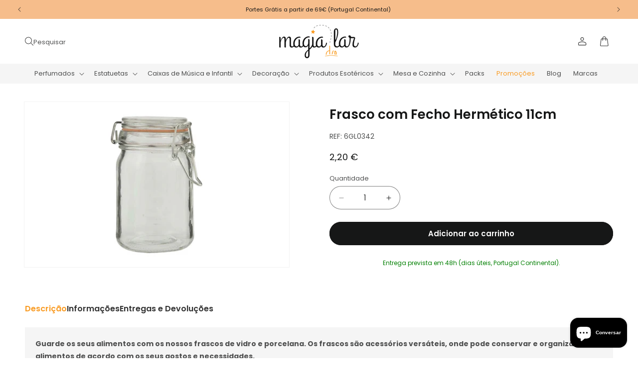

--- FILE ---
content_type: text/html; charset=utf-8
request_url: https://magiadolar.pt/products/frasco-com-fecho-hermetico-11cm-1
body_size: 41773
content:
<!doctype html>
<html class="js" lang="pt-PT">
  <head>
    <meta name="google-site-verification" content="_w-GJH7_bWQP0Y6tgpYH142rjjNfQE4PII4kBA9RedE" />

    <meta charset="utf-8">
    <meta http-equiv="X-UA-Compatible" content="IE=edge">
    <meta name="viewport" content="width=device-width,initial-scale=1">
    <meta name="theme-color" content="">
    <link rel="canonical" href="https://magiadolar.pt/products/frasco-com-fecho-hermetico-11cm-1"><link rel="icon" type="image/png" href="//magiadolar.pt/cdn/shop/files/favicon_magiadolar.png?crop=center&height=32&v=1639415737&width=32"><link rel="preconnect" href="https://fonts.shopifycdn.com" crossorigin><title>
      Frasco com Fecho Hermético 11cm
 &ndash; Magia do Lar</title>

    
      <meta name="description" content="Guarde os seus alimentos com os nossos frascos de vidro e porcelana. Os frascos são acessórios versáteis, onde pode conservar e organizar alimentos de acordo com os seus gostos e necessidades. Dê asas à sua imaginação, faça combinações de frascos para decorar a sua mesa tornando-a divertida ou use-os até, para criar um belo centro de mesa.">
    

    

<meta property="og:site_name" content="Magia do Lar">
<meta property="og:url" content="https://magiadolar.pt/products/frasco-com-fecho-hermetico-11cm-1">
<meta property="og:title" content="Frasco com Fecho Hermético 11cm">
<meta property="og:type" content="product">
<meta property="og:description" content="Guarde os seus alimentos com os nossos frascos de vidro e porcelana. Os frascos são acessórios versáteis, onde pode conservar e organizar alimentos de acordo com os seus gostos e necessidades. Dê asas à sua imaginação, faça combinações de frascos para decorar a sua mesa tornando-a divertida ou use-os até, para criar um belo centro de mesa."><meta property="og:image" content="http://magiadolar.pt/cdn/shop/products/6GL0342.jpg?v=1642422406">
  <meta property="og:image:secure_url" content="https://magiadolar.pt/cdn/shop/products/6GL0342.jpg?v=1642422406">
  <meta property="og:image:width" content="1920">
  <meta property="og:image:height" content="1200"><meta property="og:price:amount" content="2,20">
  <meta property="og:price:currency" content="EUR"><meta name="twitter:card" content="summary_large_image">
<meta name="twitter:title" content="Frasco com Fecho Hermético 11cm">
<meta name="twitter:description" content="Guarde os seus alimentos com os nossos frascos de vidro e porcelana. Os frascos são acessórios versáteis, onde pode conservar e organizar alimentos de acordo com os seus gostos e necessidades. Dê asas à sua imaginação, faça combinações de frascos para decorar a sua mesa tornando-a divertida ou use-os até, para criar um belo centro de mesa.">


    <script src="//magiadolar.pt/cdn/shop/t/33/assets/constants.js?v=132983761750457495441729090630" defer="defer"></script>
    <script src="//magiadolar.pt/cdn/shop/t/33/assets/pubsub.js?v=158357773527763999511729090630" defer="defer"></script>
    <script src="//magiadolar.pt/cdn/shop/t/33/assets/global.js?v=88558128918567037191729090630" defer="defer"></script><script src="//magiadolar.pt/cdn/shop/t/33/assets/animations.js?v=88693664871331136111729090629" defer="defer"></script><script>window.performance && window.performance.mark && window.performance.mark('shopify.content_for_header.start');</script><meta name="facebook-domain-verification" content="q1zpzzizl1aq9o4e655wyi2816113q">
<meta name="facebook-domain-verification" content="rd0f088i11sl7r5lwir8erle8or47g">
<meta name="google-site-verification" content="TBa8xcA_hrB3spneVA9rbNYV9hzpq3A7dyPuhw8edZs">
<meta name="google-site-verification" content="VPi-wt3p6INdcMlGYSpQtMb4DybA9EJwjbJ8piVUCmI">
<meta id="shopify-digital-wallet" name="shopify-digital-wallet" content="/61348020463/digital_wallets/dialog">
<link rel="alternate" hreflang="x-default" href="https://magiadolar.pt/products/frasco-com-fecho-hermetico-11cm-1">
<link rel="alternate" hreflang="pt" href="https://magiadolar.pt/products/frasco-com-fecho-hermetico-11cm-1">
<link rel="alternate" hreflang="en" href="https://magiadolar.pt/en/products/frasco-com-fecho-hermetico-11cm-1">
<link rel="alternate" hreflang="es" href="https://magiadolar.pt/es/products/frasco-com-fecho-hermetico-11cm-1">
<link rel="alternate" type="application/json+oembed" href="https://magiadolar.pt/products/frasco-com-fecho-hermetico-11cm-1.oembed">
<script async="async" src="/checkouts/internal/preloads.js?locale=pt-PT"></script>
<script id="shopify-features" type="application/json">{"accessToken":"ae4cc0910a8aa2b92d987a17b069871b","betas":["rich-media-storefront-analytics"],"domain":"magiadolar.pt","predictiveSearch":true,"shopId":61348020463,"locale":"pt-pt"}</script>
<script>var Shopify = Shopify || {};
Shopify.shop = "magiadolar.myshopify.com";
Shopify.locale = "pt-PT";
Shopify.currency = {"active":"EUR","rate":"1.0"};
Shopify.country = "PT";
Shopify.theme = {"name":"Basicamente Commerce","id":166430802249,"schema_name":"BDCA Quick","schema_version":"2.0","theme_store_id":null,"role":"main"};
Shopify.theme.handle = "null";
Shopify.theme.style = {"id":null,"handle":null};
Shopify.cdnHost = "magiadolar.pt/cdn";
Shopify.routes = Shopify.routes || {};
Shopify.routes.root = "/";</script>
<script type="module">!function(o){(o.Shopify=o.Shopify||{}).modules=!0}(window);</script>
<script>!function(o){function n(){var o=[];function n(){o.push(Array.prototype.slice.apply(arguments))}return n.q=o,n}var t=o.Shopify=o.Shopify||{};t.loadFeatures=n(),t.autoloadFeatures=n()}(window);</script>
<script id="shop-js-analytics" type="application/json">{"pageType":"product"}</script>
<script defer="defer" async type="module" src="//magiadolar.pt/cdn/shopifycloud/shop-js/modules/v2/client.init-shop-cart-sync_CYdFexDA.pt-PT.esm.js"></script>
<script defer="defer" async type="module" src="//magiadolar.pt/cdn/shopifycloud/shop-js/modules/v2/chunk.common_uloyeNoq.esm.js"></script>
<script defer="defer" async type="module" src="//magiadolar.pt/cdn/shopifycloud/shop-js/modules/v2/chunk.modal_BseLWsYy.esm.js"></script>
<script type="module">
  await import("//magiadolar.pt/cdn/shopifycloud/shop-js/modules/v2/client.init-shop-cart-sync_CYdFexDA.pt-PT.esm.js");
await import("//magiadolar.pt/cdn/shopifycloud/shop-js/modules/v2/chunk.common_uloyeNoq.esm.js");
await import("//magiadolar.pt/cdn/shopifycloud/shop-js/modules/v2/chunk.modal_BseLWsYy.esm.js");

  window.Shopify.SignInWithShop?.initShopCartSync?.({"fedCMEnabled":true,"windoidEnabled":true});

</script>
<script>(function() {
  var isLoaded = false;
  function asyncLoad() {
    if (isLoaded) return;
    isLoaded = true;
    var urls = ["https:\/\/ecommplugins-scripts.trustpilot.com\/v2.1\/js\/header.min.js?settings=eyJrZXkiOiJDTUVMTUtRR3lRUUNXOFA2IiwicyI6InNrdSJ9\u0026shop=magiadolar.myshopify.com","https:\/\/ecommplugins-trustboxsettings.trustpilot.com\/magiadolar.myshopify.com.js?settings=1733415366264\u0026shop=magiadolar.myshopify.com","https:\/\/widget.trustpilot.com\/bootstrap\/v5\/tp.widget.sync.bootstrap.min.js?shop=magiadolar.myshopify.com"];
    for (var i = 0; i < urls.length; i++) {
      var s = document.createElement('script');
      s.type = 'text/javascript';
      s.async = true;
      s.src = urls[i];
      var x = document.getElementsByTagName('script')[0];
      x.parentNode.insertBefore(s, x);
    }
  };
  if(window.attachEvent) {
    window.attachEvent('onload', asyncLoad);
  } else {
    window.addEventListener('load', asyncLoad, false);
  }
})();</script>
<script id="__st">var __st={"a":61348020463,"offset":0,"reqid":"e0abf272-9a27-41c4-8111-90c23ce564f6-1770076356","pageurl":"magiadolar.pt\/products\/frasco-com-fecho-hermetico-11cm-1","u":"f0caf2f2b403","p":"product","rtyp":"product","rid":7526315720943};</script>
<script>window.ShopifyPaypalV4VisibilityTracking = true;</script>
<script id="captcha-bootstrap">!function(){'use strict';const t='contact',e='account',n='new_comment',o=[[t,t],['blogs',n],['comments',n],[t,'customer']],c=[[e,'customer_login'],[e,'guest_login'],[e,'recover_customer_password'],[e,'create_customer']],r=t=>t.map((([t,e])=>`form[action*='/${t}']:not([data-nocaptcha='true']) input[name='form_type'][value='${e}']`)).join(','),a=t=>()=>t?[...document.querySelectorAll(t)].map((t=>t.form)):[];function s(){const t=[...o],e=r(t);return a(e)}const i='password',u='form_key',d=['recaptcha-v3-token','g-recaptcha-response','h-captcha-response',i],f=()=>{try{return window.sessionStorage}catch{return}},m='__shopify_v',_=t=>t.elements[u];function p(t,e,n=!1){try{const o=window.sessionStorage,c=JSON.parse(o.getItem(e)),{data:r}=function(t){const{data:e,action:n}=t;return t[m]||n?{data:e,action:n}:{data:t,action:n}}(c);for(const[e,n]of Object.entries(r))t.elements[e]&&(t.elements[e].value=n);n&&o.removeItem(e)}catch(o){console.error('form repopulation failed',{error:o})}}const l='form_type',E='cptcha';function T(t){t.dataset[E]=!0}const w=window,h=w.document,L='Shopify',v='ce_forms',y='captcha';let A=!1;((t,e)=>{const n=(g='f06e6c50-85a8-45c8-87d0-21a2b65856fe',I='https://cdn.shopify.com/shopifycloud/storefront-forms-hcaptcha/ce_storefront_forms_captcha_hcaptcha.v1.5.2.iife.js',D={infoText:'Protegido por hCaptcha',privacyText:'Privacidade',termsText:'Termos'},(t,e,n)=>{const o=w[L][v],c=o.bindForm;if(c)return c(t,g,e,D).then(n);var r;o.q.push([[t,g,e,D],n]),r=I,A||(h.body.append(Object.assign(h.createElement('script'),{id:'captcha-provider',async:!0,src:r})),A=!0)});var g,I,D;w[L]=w[L]||{},w[L][v]=w[L][v]||{},w[L][v].q=[],w[L][y]=w[L][y]||{},w[L][y].protect=function(t,e){n(t,void 0,e),T(t)},Object.freeze(w[L][y]),function(t,e,n,w,h,L){const[v,y,A,g]=function(t,e,n){const i=e?o:[],u=t?c:[],d=[...i,...u],f=r(d),m=r(i),_=r(d.filter((([t,e])=>n.includes(e))));return[a(f),a(m),a(_),s()]}(w,h,L),I=t=>{const e=t.target;return e instanceof HTMLFormElement?e:e&&e.form},D=t=>v().includes(t);t.addEventListener('submit',(t=>{const e=I(t);if(!e)return;const n=D(e)&&!e.dataset.hcaptchaBound&&!e.dataset.recaptchaBound,o=_(e),c=g().includes(e)&&(!o||!o.value);(n||c)&&t.preventDefault(),c&&!n&&(function(t){try{if(!f())return;!function(t){const e=f();if(!e)return;const n=_(t);if(!n)return;const o=n.value;o&&e.removeItem(o)}(t);const e=Array.from(Array(32),(()=>Math.random().toString(36)[2])).join('');!function(t,e){_(t)||t.append(Object.assign(document.createElement('input'),{type:'hidden',name:u})),t.elements[u].value=e}(t,e),function(t,e){const n=f();if(!n)return;const o=[...t.querySelectorAll(`input[type='${i}']`)].map((({name:t})=>t)),c=[...d,...o],r={};for(const[a,s]of new FormData(t).entries())c.includes(a)||(r[a]=s);n.setItem(e,JSON.stringify({[m]:1,action:t.action,data:r}))}(t,e)}catch(e){console.error('failed to persist form',e)}}(e),e.submit())}));const S=(t,e)=>{t&&!t.dataset[E]&&(n(t,e.some((e=>e===t))),T(t))};for(const o of['focusin','change'])t.addEventListener(o,(t=>{const e=I(t);D(e)&&S(e,y())}));const B=e.get('form_key'),M=e.get(l),P=B&&M;t.addEventListener('DOMContentLoaded',(()=>{const t=y();if(P)for(const e of t)e.elements[l].value===M&&p(e,B);[...new Set([...A(),...v().filter((t=>'true'===t.dataset.shopifyCaptcha))])].forEach((e=>S(e,t)))}))}(h,new URLSearchParams(w.location.search),n,t,e,['guest_login'])})(!0,!0)}();</script>
<script integrity="sha256-4kQ18oKyAcykRKYeNunJcIwy7WH5gtpwJnB7kiuLZ1E=" data-source-attribution="shopify.loadfeatures" defer="defer" src="//magiadolar.pt/cdn/shopifycloud/storefront/assets/storefront/load_feature-a0a9edcb.js" crossorigin="anonymous"></script>
<script data-source-attribution="shopify.dynamic_checkout.dynamic.init">var Shopify=Shopify||{};Shopify.PaymentButton=Shopify.PaymentButton||{isStorefrontPortableWallets:!0,init:function(){window.Shopify.PaymentButton.init=function(){};var t=document.createElement("script");t.src="https://magiadolar.pt/cdn/shopifycloud/portable-wallets/latest/portable-wallets.pt-pt.js",t.type="module",document.head.appendChild(t)}};
</script>
<script data-source-attribution="shopify.dynamic_checkout.buyer_consent">
  function portableWalletsHideBuyerConsent(e){var t=document.getElementById("shopify-buyer-consent"),n=document.getElementById("shopify-subscription-policy-button");t&&n&&(t.classList.add("hidden"),t.setAttribute("aria-hidden","true"),n.removeEventListener("click",e))}function portableWalletsShowBuyerConsent(e){var t=document.getElementById("shopify-buyer-consent"),n=document.getElementById("shopify-subscription-policy-button");t&&n&&(t.classList.remove("hidden"),t.removeAttribute("aria-hidden"),n.addEventListener("click",e))}window.Shopify?.PaymentButton&&(window.Shopify.PaymentButton.hideBuyerConsent=portableWalletsHideBuyerConsent,window.Shopify.PaymentButton.showBuyerConsent=portableWalletsShowBuyerConsent);
</script>
<script data-source-attribution="shopify.dynamic_checkout.cart.bootstrap">document.addEventListener("DOMContentLoaded",(function(){function t(){return document.querySelector("shopify-accelerated-checkout-cart, shopify-accelerated-checkout")}if(t())Shopify.PaymentButton.init();else{new MutationObserver((function(e,n){t()&&(Shopify.PaymentButton.init(),n.disconnect())})).observe(document.body,{childList:!0,subtree:!0})}}));
</script>
<script id='scb4127' type='text/javascript' async='' src='https://magiadolar.pt/cdn/shopifycloud/privacy-banner/storefront-banner.js'></script><script id="sections-script" data-sections="header" defer="defer" src="//magiadolar.pt/cdn/shop/t/33/compiled_assets/scripts.js?v=9324"></script>
<script>window.performance && window.performance.mark && window.performance.mark('shopify.content_for_header.end');</script>


    <style data-shopify>
      @font-face {
  font-family: Poppins;
  font-weight: 400;
  font-style: normal;
  font-display: swap;
  src: url("//magiadolar.pt/cdn/fonts/poppins/poppins_n4.0ba78fa5af9b0e1a374041b3ceaadf0a43b41362.woff2") format("woff2"),
       url("//magiadolar.pt/cdn/fonts/poppins/poppins_n4.214741a72ff2596839fc9760ee7a770386cf16ca.woff") format("woff");
}

      @font-face {
  font-family: Poppins;
  font-weight: 700;
  font-style: normal;
  font-display: swap;
  src: url("//magiadolar.pt/cdn/fonts/poppins/poppins_n7.56758dcf284489feb014a026f3727f2f20a54626.woff2") format("woff2"),
       url("//magiadolar.pt/cdn/fonts/poppins/poppins_n7.f34f55d9b3d3205d2cd6f64955ff4b36f0cfd8da.woff") format("woff");
}

      @font-face {
  font-family: Poppins;
  font-weight: 400;
  font-style: italic;
  font-display: swap;
  src: url("//magiadolar.pt/cdn/fonts/poppins/poppins_i4.846ad1e22474f856bd6b81ba4585a60799a9f5d2.woff2") format("woff2"),
       url("//magiadolar.pt/cdn/fonts/poppins/poppins_i4.56b43284e8b52fc64c1fd271f289a39e8477e9ec.woff") format("woff");
}

      @font-face {
  font-family: Poppins;
  font-weight: 700;
  font-style: italic;
  font-display: swap;
  src: url("//magiadolar.pt/cdn/fonts/poppins/poppins_i7.42fd71da11e9d101e1e6c7932199f925f9eea42d.woff2") format("woff2"),
       url("//magiadolar.pt/cdn/fonts/poppins/poppins_i7.ec8499dbd7616004e21155106d13837fff4cf556.woff") format("woff");
}

      @font-face {
  font-family: Poppins;
  font-weight: 600;
  font-style: normal;
  font-display: swap;
  src: url("//magiadolar.pt/cdn/fonts/poppins/poppins_n6.aa29d4918bc243723d56b59572e18228ed0786f6.woff2") format("woff2"),
       url("//magiadolar.pt/cdn/fonts/poppins/poppins_n6.5f815d845fe073750885d5b7e619ee00e8111208.woff") format("woff");
}


      
        :root,
        .color-scheme-1 {
          --color-background: 255,255,255;
        
          --gradient-background: #ffffff;
        

        

        --color-foreground: 22,23,23;
        --color-background-contrast: 191,191,191;
        --color-shadow: 18,18,18;
        --color-button: 22,23,23;
        --color-button-text: 255,255,255;
        --color-secondary-button: 255,255,255;
        --color-secondary-button-text: 22,23,23;
        --color-link: 22,23,23;
        --color-badge-foreground: 22,23,23;
        --color-badge-background: 255,255,255;
        --color-badge-border: 22,23,23;
        --payment-terms-background-color: rgb(255 255 255);
      }
      
        
        .color-scheme-2 {
          --color-background: 245,245,245;
        
          --gradient-background: #f5f5f5;
        

        

        --color-foreground: 22,23,23;
        --color-background-contrast: 181,181,181;
        --color-shadow: 18,18,18;
        --color-button: 22,23,23;
        --color-button-text: 245,245,245;
        --color-secondary-button: 245,245,245;
        --color-secondary-button-text: 22,23,23;
        --color-link: 22,23,23;
        --color-badge-foreground: 22,23,23;
        --color-badge-background: 245,245,245;
        --color-badge-border: 22,23,23;
        --payment-terms-background-color: rgb(245 245 245);
      }
      
        
        .color-scheme-3 {
          --color-background: 249,155,36;
        
          --gradient-background: #f99b24;
        

        

        --color-foreground: 255,255,255;
        --color-background-contrast: 153,87,4;
        --color-shadow: 18,18,18;
        --color-button: 255,255,255;
        --color-button-text: 249,155,36;
        --color-secondary-button: 249,155,36;
        --color-secondary-button-text: 255,255,255;
        --color-link: 255,255,255;
        --color-badge-foreground: 255,255,255;
        --color-badge-background: 249,155,36;
        --color-badge-border: 255,255,255;
        --payment-terms-background-color: rgb(249 155 36);
      }
      
        
        .color-scheme-4 {
          --color-background: 255,255,255;
        
          --gradient-background: #ffffff;
        

        

        --color-foreground: 249,155,36;
        --color-background-contrast: 191,191,191;
        --color-shadow: 18,18,18;
        --color-button: 255,255,255;
        --color-button-text: 249,155,36;
        --color-secondary-button: 255,255,255;
        --color-secondary-button-text: 249,155,36;
        --color-link: 249,155,36;
        --color-badge-foreground: 249,155,36;
        --color-badge-background: 255,255,255;
        --color-badge-border: 249,155,36;
        --payment-terms-background-color: rgb(255 255 255);
      }
      
        
        .color-scheme-5 {
          --color-background: 22,23,23;
        
          --gradient-background: #161717;
        

        

        --color-foreground: 255,255,255;
        --color-background-contrast: 148,152,152;
        --color-shadow: 18,18,18;
        --color-button: 255,255,255;
        --color-button-text: 22,23,23;
        --color-secondary-button: 22,23,23;
        --color-secondary-button-text: 255,255,255;
        --color-link: 255,255,255;
        --color-badge-foreground: 255,255,255;
        --color-badge-background: 22,23,23;
        --color-badge-border: 255,255,255;
        --payment-terms-background-color: rgb(22 23 23);
      }
      
        
        .color-scheme-39a9a422-28d1-44fd-968b-b1d60c5783f1 {
          --color-background: 22,23,23;
        
          --gradient-background: #161717;
        

        

        --color-foreground: 255,255,255;
        --color-background-contrast: 148,152,152;
        --color-shadow: 18,18,18;
        --color-button: 249,155,36;
        --color-button-text: 255,255,255;
        --color-secondary-button: 22,23,23;
        --color-secondary-button-text: 249,155,36;
        --color-link: 249,155,36;
        --color-badge-foreground: 255,255,255;
        --color-badge-background: 22,23,23;
        --color-badge-border: 255,255,255;
        --payment-terms-background-color: rgb(22 23 23);
      }
      
        
        .color-scheme-ea9ae233-c0dd-4b9a-abbe-78d808d6f216 {
          --color-background: 255,255,255;
        
          --gradient-background: #ffffff;
        

        

        --color-foreground: 22,23,23;
        --color-background-contrast: 191,191,191;
        --color-shadow: 18,18,18;
        --color-button: 249,155,36;
        --color-button-text: 255,255,255;
        --color-secondary-button: 255,255,255;
        --color-secondary-button-text: 249,155,36;
        --color-link: 249,155,36;
        --color-badge-foreground: 22,23,23;
        --color-badge-background: 255,255,255;
        --color-badge-border: 22,23,23;
        --payment-terms-background-color: rgb(255 255 255);
      }
      
        
        .color-scheme-632a2ca9-5db0-4599-9804-87b4ed615741 {
          --color-background: 234,67,53;
        
          --gradient-background: #ea4335;
        

        

        --color-foreground: 255,255,255;
        --color-background-contrast: 144,25,15;
        --color-shadow: 18,18,18;
        --color-button: 255,255,255;
        --color-button-text: 234,67,53;
        --color-secondary-button: 234,67,53;
        --color-secondary-button-text: 255,255,255;
        --color-link: 255,255,255;
        --color-badge-foreground: 255,255,255;
        --color-badge-background: 234,67,53;
        --color-badge-border: 255,255,255;
        --payment-terms-background-color: rgb(234 67 53);
      }
      
        
        .color-scheme-83f4258b-e6fb-44f1-a148-fa75c829a88d {
          --color-background: 106,106,106;
        
          --gradient-background: #6a6a6a;
        

        

        --color-foreground: 255,255,255;
        --color-background-contrast: 42,42,42;
        --color-shadow: 18,18,18;
        --color-button: 255,255,255;
        --color-button-text: 106,106,106;
        --color-secondary-button: 106,106,106;
        --color-secondary-button-text: 255,255,255;
        --color-link: 255,255,255;
        --color-badge-foreground: 255,255,255;
        --color-badge-background: 106,106,106;
        --color-badge-border: 255,255,255;
        --payment-terms-background-color: rgb(106 106 106);
      }
      
        
        .color-scheme-e4528f97-42f7-4fd1-b02a-caf6cd62926e {
          --color-background: 246,189,139;
        
          --gradient-background: #f6bd8b;
        

        

        --color-foreground: 22,23,23;
        --color-background-contrast: 237,122,21;
        --color-shadow: 18,18,18;
        --color-button: 255,255,255;
        --color-button-text: 123,168,180;
        --color-secondary-button: 246,189,139;
        --color-secondary-button-text: 255,255,255;
        --color-link: 255,255,255;
        --color-badge-foreground: 22,23,23;
        --color-badge-background: 246,189,139;
        --color-badge-border: 22,23,23;
        --payment-terms-background-color: rgb(246 189 139);
      }
      
        
        .color-scheme-f6cbb858-163e-4d2e-a734-41d0cf8556f4 {
          --color-background: 53,72,86;
        
          --gradient-background: #354856;
        

        

        --color-foreground: 255,255,255;
        --color-background-contrast: 4,6,7;
        --color-shadow: 18,18,18;
        --color-button: 255,255,255;
        --color-button-text: 53,72,86;
        --color-secondary-button: 53,72,86;
        --color-secondary-button-text: 255,255,255;
        --color-link: 255,255,255;
        --color-badge-foreground: 255,255,255;
        --color-badge-background: 53,72,86;
        --color-badge-border: 255,255,255;
        --payment-terms-background-color: rgb(53 72 86);
      }
      

      body, .color-scheme-1, .color-scheme-2, .color-scheme-3, .color-scheme-4, .color-scheme-5, .color-scheme-39a9a422-28d1-44fd-968b-b1d60c5783f1, .color-scheme-ea9ae233-c0dd-4b9a-abbe-78d808d6f216, .color-scheme-632a2ca9-5db0-4599-9804-87b4ed615741, .color-scheme-83f4258b-e6fb-44f1-a148-fa75c829a88d, .color-scheme-e4528f97-42f7-4fd1-b02a-caf6cd62926e, .color-scheme-f6cbb858-163e-4d2e-a734-41d0cf8556f4 {
        color: rgba(var(--color-foreground), 0.75);
        background-color: rgb(var(--color-background));
      }

      :root {
        --font-body-family: Poppins, sans-serif;
        --font-body-style: normal;
        --font-body-weight: 400;
        --font-body-weight-bold: 700;

        --font-heading-family: Poppins, sans-serif;
        --font-heading-style: normal;
        --font-heading-weight: 600;

        --font-body-scale: 1.0;
        --font-heading-scale: 1.0;

        --media-padding: px;
        --media-border-opacity: 0.05;
        --media-border-width: 1px;
        --media-radius: 0px;
        --media-shadow-opacity: 0.0;
        --media-shadow-horizontal-offset: 0px;
        --media-shadow-vertical-offset: 4px;
        --media-shadow-blur-radius: 5px;
        --media-shadow-visible: 0;

        --page-width: 160rem;
        --page-width-margin: 0rem;

        --product-card-image-padding: 0.0rem;
        --product-card-corner-radius: 0.0rem;
        --product-card-text-alignment: left;
        --product-card-border-width: 0.0rem;
        --product-card-border-opacity: 0.1;
        --product-card-shadow-opacity: 0.0;
        --product-card-shadow-visible: 0;
        --product-card-shadow-horizontal-offset: 0.0rem;
        --product-card-shadow-vertical-offset: 0.4rem;
        --product-card-shadow-blur-radius: 0.5rem;

        --collection-card-image-padding: 0.0rem;
        --collection-card-corner-radius: 0.0rem;
        --collection-card-text-alignment: left;
        --collection-card-border-width: 0.0rem;
        --collection-card-border-opacity: 0.1;
        --collection-card-shadow-opacity: 0.0;
        --collection-card-shadow-visible: 0;
        --collection-card-shadow-horizontal-offset: 0.0rem;
        --collection-card-shadow-vertical-offset: 0.4rem;
        --collection-card-shadow-blur-radius: 0.5rem;

        --blog-card-image-padding: 0.0rem;
        --blog-card-corner-radius: 0.0rem;
        --blog-card-text-alignment: left;
        --blog-card-border-width: 0.0rem;
        --blog-card-border-opacity: 0.1;
        --blog-card-shadow-opacity: 0.0;
        --blog-card-shadow-visible: 0;
        --blog-card-shadow-horizontal-offset: 0.0rem;
        --blog-card-shadow-vertical-offset: 0.4rem;
        --blog-card-shadow-blur-radius: 0.5rem;

        --badge-corner-radius: 0.4rem;

        --popup-border-width: 1px;
        --popup-border-opacity: 0.1;
        --popup-corner-radius: 0px;
        --popup-shadow-opacity: 0.05;
        --popup-shadow-horizontal-offset: 0px;
        --popup-shadow-vertical-offset: 4px;
        --popup-shadow-blur-radius: 5px;

        --drawer-border-width: 1px;
        --drawer-border-opacity: 0.1;
        --drawer-shadow-opacity: 0.0;
        --drawer-shadow-horizontal-offset: 0px;
        --drawer-shadow-vertical-offset: 4px;
        --drawer-shadow-blur-radius: 5px;

        --spacing-sections-desktop: 0px;
        --spacing-sections-mobile: 0px;

        --grid-desktop-vertical-spacing: 4px;
        --grid-desktop-horizontal-spacing: 4px;
        --grid-mobile-vertical-spacing: 2px;
        --grid-mobile-horizontal-spacing: 2px;

        --text-boxes-border-opacity: 0.1;
        --text-boxes-border-width: 0px;
        --text-boxes-radius: 0px;
        --text-boxes-shadow-opacity: 0.0;
        --text-boxes-shadow-visible: 0;
        --text-boxes-shadow-horizontal-offset: 0px;
        --text-boxes-shadow-vertical-offset: 4px;
        --text-boxes-shadow-blur-radius: 5px;

        --buttons-radius: 24px;
        --buttons-radius-outset: 25px;
        --buttons-border-width: 1px;
        --buttons-border-opacity: 1.0;
        --buttons-shadow-opacity: 0.0;
        --buttons-shadow-visible: 0;
        --buttons-shadow-horizontal-offset: 0px;
        --buttons-shadow-vertical-offset: 4px;
        --buttons-shadow-blur-radius: 5px;
        --buttons-border-offset: 0.3px;

        --inputs-radius: 24px;
        --inputs-border-width: 1px;
        --inputs-border-opacity: 0.55;
        --inputs-shadow-opacity: 0.0;
        --inputs-shadow-horizontal-offset: 0px;
        --inputs-margin-offset: 0px;
        --inputs-shadow-vertical-offset: 4px;
        --inputs-shadow-blur-radius: 5px;
        --inputs-radius-outset: 25px;

        --variant-pills-radius: 20px;
        --variant-pills-border-width: 1px;
        --variant-pills-border-opacity: 0.55;
        --variant-pills-shadow-opacity: 0.0;
        --variant-pills-shadow-horizontal-offset: 0px;
        --variant-pills-shadow-vertical-offset: 4px;
        --variant-pills-shadow-blur-radius: 5px;
      }

      *,
      *::before,
      *::after {
        box-sizing: inherit;
      }

      html {
        box-sizing: border-box;
        font-size: calc(var(--font-body-scale) * 62.5%);
        height: 100%;
      }

      body {
        display: grid;
        grid-template-rows: auto auto 1fr auto;
        grid-template-columns: 100%;
        min-height: 100%;
        margin: 0;
        font-size: 1.5rem;
        line-height: calc(1 + 0.8 / var(--font-body-scale));
        font-family: var(--font-body-family);
        font-style: var(--font-body-style);
        font-weight: var(--font-body-weight);
      }

      @media screen and (min-width: 750px) {
        body {
          font-size: 1.4rem;
        }
      }
    </style>

    <link href="//magiadolar.pt/cdn/shop/t/33/assets/base.css?v=64543361704850976611767695282" rel="stylesheet" type="text/css" media="all" />

      <link rel="preload" as="font" href="//magiadolar.pt/cdn/fonts/poppins/poppins_n4.0ba78fa5af9b0e1a374041b3ceaadf0a43b41362.woff2" type="font/woff2" crossorigin>
      

      <link rel="preload" as="font" href="//magiadolar.pt/cdn/fonts/poppins/poppins_n6.aa29d4918bc243723d56b59572e18228ed0786f6.woff2" type="font/woff2" crossorigin>
      
<link href="//magiadolar.pt/cdn/shop/t/33/assets/component-localization-form.css?v=120620094879297847921729090629" rel="stylesheet" type="text/css" media="all" />
      <script src="//magiadolar.pt/cdn/shop/t/33/assets/localization-form.js?v=144176611646395275351729090630" defer="defer"></script><link
        rel="stylesheet"
        href="//magiadolar.pt/cdn/shop/t/33/assets/component-predictive-search.css?v=153258047654009260711729500522"
        media="print"
        onload="this.media='all'"
      ><script>
      if (Shopify.designMode) {
        document.documentElement.classList.add('shopify-design-mode');
      }
    </script>
  <script src="https://cdn.shopify.com/extensions/e8878072-2f6b-4e89-8082-94b04320908d/inbox-1254/assets/inbox-chat-loader.js" type="text/javascript" defer="defer"></script>
<link href="https://monorail-edge.shopifysvc.com" rel="dns-prefetch">
<script>(function(){if ("sendBeacon" in navigator && "performance" in window) {try {var session_token_from_headers = performance.getEntriesByType('navigation')[0].serverTiming.find(x => x.name == '_s').description;} catch {var session_token_from_headers = undefined;}var session_cookie_matches = document.cookie.match(/_shopify_s=([^;]*)/);var session_token_from_cookie = session_cookie_matches && session_cookie_matches.length === 2 ? session_cookie_matches[1] : "";var session_token = session_token_from_headers || session_token_from_cookie || "";function handle_abandonment_event(e) {var entries = performance.getEntries().filter(function(entry) {return /monorail-edge.shopifysvc.com/.test(entry.name);});if (!window.abandonment_tracked && entries.length === 0) {window.abandonment_tracked = true;var currentMs = Date.now();var navigation_start = performance.timing.navigationStart;var payload = {shop_id: 61348020463,url: window.location.href,navigation_start,duration: currentMs - navigation_start,session_token,page_type: "product"};window.navigator.sendBeacon("https://monorail-edge.shopifysvc.com/v1/produce", JSON.stringify({schema_id: "online_store_buyer_site_abandonment/1.1",payload: payload,metadata: {event_created_at_ms: currentMs,event_sent_at_ms: currentMs}}));}}window.addEventListener('pagehide', handle_abandonment_event);}}());</script>
<script id="web-pixels-manager-setup">(function e(e,d,r,n,o){if(void 0===o&&(o={}),!Boolean(null===(a=null===(i=window.Shopify)||void 0===i?void 0:i.analytics)||void 0===a?void 0:a.replayQueue)){var i,a;window.Shopify=window.Shopify||{};var t=window.Shopify;t.analytics=t.analytics||{};var s=t.analytics;s.replayQueue=[],s.publish=function(e,d,r){return s.replayQueue.push([e,d,r]),!0};try{self.performance.mark("wpm:start")}catch(e){}var l=function(){var e={modern:/Edge?\/(1{2}[4-9]|1[2-9]\d|[2-9]\d{2}|\d{4,})\.\d+(\.\d+|)|Firefox\/(1{2}[4-9]|1[2-9]\d|[2-9]\d{2}|\d{4,})\.\d+(\.\d+|)|Chrom(ium|e)\/(9{2}|\d{3,})\.\d+(\.\d+|)|(Maci|X1{2}).+ Version\/(15\.\d+|(1[6-9]|[2-9]\d|\d{3,})\.\d+)([,.]\d+|)( \(\w+\)|)( Mobile\/\w+|) Safari\/|Chrome.+OPR\/(9{2}|\d{3,})\.\d+\.\d+|(CPU[ +]OS|iPhone[ +]OS|CPU[ +]iPhone|CPU IPhone OS|CPU iPad OS)[ +]+(15[._]\d+|(1[6-9]|[2-9]\d|\d{3,})[._]\d+)([._]\d+|)|Android:?[ /-](13[3-9]|1[4-9]\d|[2-9]\d{2}|\d{4,})(\.\d+|)(\.\d+|)|Android.+Firefox\/(13[5-9]|1[4-9]\d|[2-9]\d{2}|\d{4,})\.\d+(\.\d+|)|Android.+Chrom(ium|e)\/(13[3-9]|1[4-9]\d|[2-9]\d{2}|\d{4,})\.\d+(\.\d+|)|SamsungBrowser\/([2-9]\d|\d{3,})\.\d+/,legacy:/Edge?\/(1[6-9]|[2-9]\d|\d{3,})\.\d+(\.\d+|)|Firefox\/(5[4-9]|[6-9]\d|\d{3,})\.\d+(\.\d+|)|Chrom(ium|e)\/(5[1-9]|[6-9]\d|\d{3,})\.\d+(\.\d+|)([\d.]+$|.*Safari\/(?![\d.]+ Edge\/[\d.]+$))|(Maci|X1{2}).+ Version\/(10\.\d+|(1[1-9]|[2-9]\d|\d{3,})\.\d+)([,.]\d+|)( \(\w+\)|)( Mobile\/\w+|) Safari\/|Chrome.+OPR\/(3[89]|[4-9]\d|\d{3,})\.\d+\.\d+|(CPU[ +]OS|iPhone[ +]OS|CPU[ +]iPhone|CPU IPhone OS|CPU iPad OS)[ +]+(10[._]\d+|(1[1-9]|[2-9]\d|\d{3,})[._]\d+)([._]\d+|)|Android:?[ /-](13[3-9]|1[4-9]\d|[2-9]\d{2}|\d{4,})(\.\d+|)(\.\d+|)|Mobile Safari.+OPR\/([89]\d|\d{3,})\.\d+\.\d+|Android.+Firefox\/(13[5-9]|1[4-9]\d|[2-9]\d{2}|\d{4,})\.\d+(\.\d+|)|Android.+Chrom(ium|e)\/(13[3-9]|1[4-9]\d|[2-9]\d{2}|\d{4,})\.\d+(\.\d+|)|Android.+(UC? ?Browser|UCWEB|U3)[ /]?(15\.([5-9]|\d{2,})|(1[6-9]|[2-9]\d|\d{3,})\.\d+)\.\d+|SamsungBrowser\/(5\.\d+|([6-9]|\d{2,})\.\d+)|Android.+MQ{2}Browser\/(14(\.(9|\d{2,})|)|(1[5-9]|[2-9]\d|\d{3,})(\.\d+|))(\.\d+|)|K[Aa][Ii]OS\/(3\.\d+|([4-9]|\d{2,})\.\d+)(\.\d+|)/},d=e.modern,r=e.legacy,n=navigator.userAgent;return n.match(d)?"modern":n.match(r)?"legacy":"unknown"}(),u="modern"===l?"modern":"legacy",c=(null!=n?n:{modern:"",legacy:""})[u],f=function(e){return[e.baseUrl,"/wpm","/b",e.hashVersion,"modern"===e.buildTarget?"m":"l",".js"].join("")}({baseUrl:d,hashVersion:r,buildTarget:u}),m=function(e){var d=e.version,r=e.bundleTarget,n=e.surface,o=e.pageUrl,i=e.monorailEndpoint;return{emit:function(e){var a=e.status,t=e.errorMsg,s=(new Date).getTime(),l=JSON.stringify({metadata:{event_sent_at_ms:s},events:[{schema_id:"web_pixels_manager_load/3.1",payload:{version:d,bundle_target:r,page_url:o,status:a,surface:n,error_msg:t},metadata:{event_created_at_ms:s}}]});if(!i)return console&&console.warn&&console.warn("[Web Pixels Manager] No Monorail endpoint provided, skipping logging."),!1;try{return self.navigator.sendBeacon.bind(self.navigator)(i,l)}catch(e){}var u=new XMLHttpRequest;try{return u.open("POST",i,!0),u.setRequestHeader("Content-Type","text/plain"),u.send(l),!0}catch(e){return console&&console.warn&&console.warn("[Web Pixels Manager] Got an unhandled error while logging to Monorail."),!1}}}}({version:r,bundleTarget:l,surface:e.surface,pageUrl:self.location.href,monorailEndpoint:e.monorailEndpoint});try{o.browserTarget=l,function(e){var d=e.src,r=e.async,n=void 0===r||r,o=e.onload,i=e.onerror,a=e.sri,t=e.scriptDataAttributes,s=void 0===t?{}:t,l=document.createElement("script"),u=document.querySelector("head"),c=document.querySelector("body");if(l.async=n,l.src=d,a&&(l.integrity=a,l.crossOrigin="anonymous"),s)for(var f in s)if(Object.prototype.hasOwnProperty.call(s,f))try{l.dataset[f]=s[f]}catch(e){}if(o&&l.addEventListener("load",o),i&&l.addEventListener("error",i),u)u.appendChild(l);else{if(!c)throw new Error("Did not find a head or body element to append the script");c.appendChild(l)}}({src:f,async:!0,onload:function(){if(!function(){var e,d;return Boolean(null===(d=null===(e=window.Shopify)||void 0===e?void 0:e.analytics)||void 0===d?void 0:d.initialized)}()){var d=window.webPixelsManager.init(e)||void 0;if(d){var r=window.Shopify.analytics;r.replayQueue.forEach((function(e){var r=e[0],n=e[1],o=e[2];d.publishCustomEvent(r,n,o)})),r.replayQueue=[],r.publish=d.publishCustomEvent,r.visitor=d.visitor,r.initialized=!0}}},onerror:function(){return m.emit({status:"failed",errorMsg:"".concat(f," has failed to load")})},sri:function(e){var d=/^sha384-[A-Za-z0-9+/=]+$/;return"string"==typeof e&&d.test(e)}(c)?c:"",scriptDataAttributes:o}),m.emit({status:"loading"})}catch(e){m.emit({status:"failed",errorMsg:(null==e?void 0:e.message)||"Unknown error"})}}})({shopId: 61348020463,storefrontBaseUrl: "https://magiadolar.pt",extensionsBaseUrl: "https://extensions.shopifycdn.com/cdn/shopifycloud/web-pixels-manager",monorailEndpoint: "https://monorail-edge.shopifysvc.com/unstable/produce_batch",surface: "storefront-renderer",enabledBetaFlags: ["2dca8a86"],webPixelsConfigList: [{"id":"840663369","configuration":"{\"config\":\"{\\\"pixel_id\\\":\\\"G-V0HYSZPBH9\\\",\\\"target_country\\\":\\\"PT\\\",\\\"gtag_events\\\":[{\\\"type\\\":\\\"search\\\",\\\"action_label\\\":[\\\"G-V0HYSZPBH9\\\",\\\"AW-726842312\\\/ECAtCLC-5eEYEMj3ytoC\\\"]},{\\\"type\\\":\\\"begin_checkout\\\",\\\"action_label\\\":[\\\"G-V0HYSZPBH9\\\",\\\"AW-726842312\\\/79whCLa-5eEYEMj3ytoC\\\"]},{\\\"type\\\":\\\"view_item\\\",\\\"action_label\\\":[\\\"G-V0HYSZPBH9\\\",\\\"AW-726842312\\\/Ei_ACK2-5eEYEMj3ytoC\\\",\\\"MC-ENM0K9WM14\\\"]},{\\\"type\\\":\\\"purchase\\\",\\\"action_label\\\":[\\\"G-V0HYSZPBH9\\\",\\\"AW-726842312\\\/5eFnCKe-5eEYEMj3ytoC\\\",\\\"MC-ENM0K9WM14\\\"]},{\\\"type\\\":\\\"page_view\\\",\\\"action_label\\\":[\\\"G-V0HYSZPBH9\\\",\\\"AW-726842312\\\/z-nhCKq-5eEYEMj3ytoC\\\",\\\"MC-ENM0K9WM14\\\"]},{\\\"type\\\":\\\"add_payment_info\\\",\\\"action_label\\\":[\\\"G-V0HYSZPBH9\\\",\\\"AW-726842312\\\/Z2zZCLm-5eEYEMj3ytoC\\\"]},{\\\"type\\\":\\\"add_to_cart\\\",\\\"action_label\\\":[\\\"G-V0HYSZPBH9\\\",\\\"AW-726842312\\\/qKxlCLO-5eEYEMj3ytoC\\\"]}],\\\"enable_monitoring_mode\\\":false}\"}","eventPayloadVersion":"v1","runtimeContext":"OPEN","scriptVersion":"b2a88bafab3e21179ed38636efcd8a93","type":"APP","apiClientId":1780363,"privacyPurposes":[],"dataSharingAdjustments":{"protectedCustomerApprovalScopes":["read_customer_address","read_customer_email","read_customer_name","read_customer_personal_data","read_customer_phone"]}},{"id":"241238345","configuration":"{\"pixel_id\":\"651006662614486\",\"pixel_type\":\"facebook_pixel\",\"metaapp_system_user_token\":\"-\"}","eventPayloadVersion":"v1","runtimeContext":"OPEN","scriptVersion":"ca16bc87fe92b6042fbaa3acc2fbdaa6","type":"APP","apiClientId":2329312,"privacyPurposes":["ANALYTICS","MARKETING","SALE_OF_DATA"],"dataSharingAdjustments":{"protectedCustomerApprovalScopes":["read_customer_address","read_customer_email","read_customer_name","read_customer_personal_data","read_customer_phone"]}},{"id":"160891209","configuration":"{\"tagID\":\"2613399782828\"}","eventPayloadVersion":"v1","runtimeContext":"STRICT","scriptVersion":"18031546ee651571ed29edbe71a3550b","type":"APP","apiClientId":3009811,"privacyPurposes":["ANALYTICS","MARKETING","SALE_OF_DATA"],"dataSharingAdjustments":{"protectedCustomerApprovalScopes":["read_customer_address","read_customer_email","read_customer_name","read_customer_personal_data","read_customer_phone"]}},{"id":"shopify-app-pixel","configuration":"{}","eventPayloadVersion":"v1","runtimeContext":"STRICT","scriptVersion":"0450","apiClientId":"shopify-pixel","type":"APP","privacyPurposes":["ANALYTICS","MARKETING"]},{"id":"shopify-custom-pixel","eventPayloadVersion":"v1","runtimeContext":"LAX","scriptVersion":"0450","apiClientId":"shopify-pixel","type":"CUSTOM","privacyPurposes":["ANALYTICS","MARKETING"]}],isMerchantRequest: false,initData: {"shop":{"name":"Magia do Lar","paymentSettings":{"currencyCode":"EUR"},"myshopifyDomain":"magiadolar.myshopify.com","countryCode":"PT","storefrontUrl":"https:\/\/magiadolar.pt"},"customer":null,"cart":null,"checkout":null,"productVariants":[{"price":{"amount":2.2,"currencyCode":"EUR"},"product":{"title":"Frasco com Fecho Hermético 11cm","vendor":"Outras marcas","id":"7526315720943","untranslatedTitle":"Frasco com Fecho Hermético 11cm","url":"\/products\/frasco-com-fecho-hermetico-11cm-1","type":"Frascos"},"id":"42356533068015","image":{"src":"\/\/magiadolar.pt\/cdn\/shop\/products\/6GL0342.jpg?v=1642422406"},"sku":"6GL0342","title":"Default Title","untranslatedTitle":"Default Title"}],"purchasingCompany":null},},"https://magiadolar.pt/cdn","3918e4e0wbf3ac3cepc5707306mb02b36c6",{"modern":"","legacy":""},{"shopId":"61348020463","storefrontBaseUrl":"https:\/\/magiadolar.pt","extensionBaseUrl":"https:\/\/extensions.shopifycdn.com\/cdn\/shopifycloud\/web-pixels-manager","surface":"storefront-renderer","enabledBetaFlags":"[\"2dca8a86\"]","isMerchantRequest":"false","hashVersion":"3918e4e0wbf3ac3cepc5707306mb02b36c6","publish":"custom","events":"[[\"page_viewed\",{}],[\"product_viewed\",{\"productVariant\":{\"price\":{\"amount\":2.2,\"currencyCode\":\"EUR\"},\"product\":{\"title\":\"Frasco com Fecho Hermético 11cm\",\"vendor\":\"Outras marcas\",\"id\":\"7526315720943\",\"untranslatedTitle\":\"Frasco com Fecho Hermético 11cm\",\"url\":\"\/products\/frasco-com-fecho-hermetico-11cm-1\",\"type\":\"Frascos\"},\"id\":\"42356533068015\",\"image\":{\"src\":\"\/\/magiadolar.pt\/cdn\/shop\/products\/6GL0342.jpg?v=1642422406\"},\"sku\":\"6GL0342\",\"title\":\"Default Title\",\"untranslatedTitle\":\"Default Title\"}}]]"});</script><script>
  window.ShopifyAnalytics = window.ShopifyAnalytics || {};
  window.ShopifyAnalytics.meta = window.ShopifyAnalytics.meta || {};
  window.ShopifyAnalytics.meta.currency = 'EUR';
  var meta = {"product":{"id":7526315720943,"gid":"gid:\/\/shopify\/Product\/7526315720943","vendor":"Outras marcas","type":"Frascos","handle":"frasco-com-fecho-hermetico-11cm-1","variants":[{"id":42356533068015,"price":220,"name":"Frasco com Fecho Hermético 11cm","public_title":null,"sku":"6GL0342"}],"remote":false},"page":{"pageType":"product","resourceType":"product","resourceId":7526315720943,"requestId":"e0abf272-9a27-41c4-8111-90c23ce564f6-1770076356"}};
  for (var attr in meta) {
    window.ShopifyAnalytics.meta[attr] = meta[attr];
  }
</script>
<script class="analytics">
  (function () {
    var customDocumentWrite = function(content) {
      var jquery = null;

      if (window.jQuery) {
        jquery = window.jQuery;
      } else if (window.Checkout && window.Checkout.$) {
        jquery = window.Checkout.$;
      }

      if (jquery) {
        jquery('body').append(content);
      }
    };

    var hasLoggedConversion = function(token) {
      if (token) {
        return document.cookie.indexOf('loggedConversion=' + token) !== -1;
      }
      return false;
    }

    var setCookieIfConversion = function(token) {
      if (token) {
        var twoMonthsFromNow = new Date(Date.now());
        twoMonthsFromNow.setMonth(twoMonthsFromNow.getMonth() + 2);

        document.cookie = 'loggedConversion=' + token + '; expires=' + twoMonthsFromNow;
      }
    }

    var trekkie = window.ShopifyAnalytics.lib = window.trekkie = window.trekkie || [];
    if (trekkie.integrations) {
      return;
    }
    trekkie.methods = [
      'identify',
      'page',
      'ready',
      'track',
      'trackForm',
      'trackLink'
    ];
    trekkie.factory = function(method) {
      return function() {
        var args = Array.prototype.slice.call(arguments);
        args.unshift(method);
        trekkie.push(args);
        return trekkie;
      };
    };
    for (var i = 0; i < trekkie.methods.length; i++) {
      var key = trekkie.methods[i];
      trekkie[key] = trekkie.factory(key);
    }
    trekkie.load = function(config) {
      trekkie.config = config || {};
      trekkie.config.initialDocumentCookie = document.cookie;
      var first = document.getElementsByTagName('script')[0];
      var script = document.createElement('script');
      script.type = 'text/javascript';
      script.onerror = function(e) {
        var scriptFallback = document.createElement('script');
        scriptFallback.type = 'text/javascript';
        scriptFallback.onerror = function(error) {
                var Monorail = {
      produce: function produce(monorailDomain, schemaId, payload) {
        var currentMs = new Date().getTime();
        var event = {
          schema_id: schemaId,
          payload: payload,
          metadata: {
            event_created_at_ms: currentMs,
            event_sent_at_ms: currentMs
          }
        };
        return Monorail.sendRequest("https://" + monorailDomain + "/v1/produce", JSON.stringify(event));
      },
      sendRequest: function sendRequest(endpointUrl, payload) {
        // Try the sendBeacon API
        if (window && window.navigator && typeof window.navigator.sendBeacon === 'function' && typeof window.Blob === 'function' && !Monorail.isIos12()) {
          var blobData = new window.Blob([payload], {
            type: 'text/plain'
          });

          if (window.navigator.sendBeacon(endpointUrl, blobData)) {
            return true;
          } // sendBeacon was not successful

        } // XHR beacon

        var xhr = new XMLHttpRequest();

        try {
          xhr.open('POST', endpointUrl);
          xhr.setRequestHeader('Content-Type', 'text/plain');
          xhr.send(payload);
        } catch (e) {
          console.log(e);
        }

        return false;
      },
      isIos12: function isIos12() {
        return window.navigator.userAgent.lastIndexOf('iPhone; CPU iPhone OS 12_') !== -1 || window.navigator.userAgent.lastIndexOf('iPad; CPU OS 12_') !== -1;
      }
    };
    Monorail.produce('monorail-edge.shopifysvc.com',
      'trekkie_storefront_load_errors/1.1',
      {shop_id: 61348020463,
      theme_id: 166430802249,
      app_name: "storefront",
      context_url: window.location.href,
      source_url: "//magiadolar.pt/cdn/s/trekkie.storefront.2915cc71eb0ed8e9c2ff1b926d10d7916be480d2.min.js"});

        };
        scriptFallback.async = true;
        scriptFallback.src = '//magiadolar.pt/cdn/s/trekkie.storefront.2915cc71eb0ed8e9c2ff1b926d10d7916be480d2.min.js';
        first.parentNode.insertBefore(scriptFallback, first);
      };
      script.async = true;
      script.src = '//magiadolar.pt/cdn/s/trekkie.storefront.2915cc71eb0ed8e9c2ff1b926d10d7916be480d2.min.js';
      first.parentNode.insertBefore(script, first);
    };
    trekkie.load(
      {"Trekkie":{"appName":"storefront","development":false,"defaultAttributes":{"shopId":61348020463,"isMerchantRequest":null,"themeId":166430802249,"themeCityHash":"9109649347480294481","contentLanguage":"pt-PT","currency":"EUR","eventMetadataId":"e149e004-6568-4fc2-8bfd-e3df3da1d871"},"isServerSideCookieWritingEnabled":true,"monorailRegion":"shop_domain","enabledBetaFlags":["65f19447","b5387b81"]},"Session Attribution":{},"S2S":{"facebookCapiEnabled":true,"source":"trekkie-storefront-renderer","apiClientId":580111}}
    );

    var loaded = false;
    trekkie.ready(function() {
      if (loaded) return;
      loaded = true;

      window.ShopifyAnalytics.lib = window.trekkie;

      var originalDocumentWrite = document.write;
      document.write = customDocumentWrite;
      try { window.ShopifyAnalytics.merchantGoogleAnalytics.call(this); } catch(error) {};
      document.write = originalDocumentWrite;

      window.ShopifyAnalytics.lib.page(null,{"pageType":"product","resourceType":"product","resourceId":7526315720943,"requestId":"e0abf272-9a27-41c4-8111-90c23ce564f6-1770076356","shopifyEmitted":true});

      var match = window.location.pathname.match(/checkouts\/(.+)\/(thank_you|post_purchase)/)
      var token = match? match[1]: undefined;
      if (!hasLoggedConversion(token)) {
        setCookieIfConversion(token);
        window.ShopifyAnalytics.lib.track("Viewed Product",{"currency":"EUR","variantId":42356533068015,"productId":7526315720943,"productGid":"gid:\/\/shopify\/Product\/7526315720943","name":"Frasco com Fecho Hermético 11cm","price":"2.20","sku":"6GL0342","brand":"Outras marcas","variant":null,"category":"Frascos","nonInteraction":true,"remote":false},undefined,undefined,{"shopifyEmitted":true});
      window.ShopifyAnalytics.lib.track("monorail:\/\/trekkie_storefront_viewed_product\/1.1",{"currency":"EUR","variantId":42356533068015,"productId":7526315720943,"productGid":"gid:\/\/shopify\/Product\/7526315720943","name":"Frasco com Fecho Hermético 11cm","price":"2.20","sku":"6GL0342","brand":"Outras marcas","variant":null,"category":"Frascos","nonInteraction":true,"remote":false,"referer":"https:\/\/magiadolar.pt\/products\/frasco-com-fecho-hermetico-11cm-1"});
      }
    });


        var eventsListenerScript = document.createElement('script');
        eventsListenerScript.async = true;
        eventsListenerScript.src = "//magiadolar.pt/cdn/shopifycloud/storefront/assets/shop_events_listener-3da45d37.js";
        document.getElementsByTagName('head')[0].appendChild(eventsListenerScript);

})();</script>
  <script>
  if (!window.ga || (window.ga && typeof window.ga !== 'function')) {
    window.ga = function ga() {
      (window.ga.q = window.ga.q || []).push(arguments);
      if (window.Shopify && window.Shopify.analytics && typeof window.Shopify.analytics.publish === 'function') {
        window.Shopify.analytics.publish("ga_stub_called", {}, {sendTo: "google_osp_migration"});
      }
      console.error("Shopify's Google Analytics stub called with:", Array.from(arguments), "\nSee https://help.shopify.com/manual/promoting-marketing/pixels/pixel-migration#google for more information.");
    };
    if (window.Shopify && window.Shopify.analytics && typeof window.Shopify.analytics.publish === 'function') {
      window.Shopify.analytics.publish("ga_stub_initialized", {}, {sendTo: "google_osp_migration"});
    }
  }
</script>
<script
  defer
  src="https://magiadolar.pt/cdn/shopifycloud/perf-kit/shopify-perf-kit-3.1.0.min.js"
  data-application="storefront-renderer"
  data-shop-id="61348020463"
  data-render-region="gcp-us-east1"
  data-page-type="product"
  data-theme-instance-id="166430802249"
  data-theme-name="BDCA Quick"
  data-theme-version="2.0"
  data-monorail-region="shop_domain"
  data-resource-timing-sampling-rate="10"
  data-shs="true"
  data-shs-beacon="true"
  data-shs-export-with-fetch="true"
  data-shs-logs-sample-rate="1"
  data-shs-beacon-endpoint="https://magiadolar.pt/api/collect"
></script>
</head>

  <body class="gradient">
    <a class="skip-to-content-link button visually-hidden" href="#MainContent">
      Saltar para o conteúdo
    </a><!-- BEGIN sections: header-group -->
<div id="shopify-section-sections--22415360360777__announcement-bar" class="shopify-section shopify-section-group-header-group announcement-bar-section"><link href="//magiadolar.pt/cdn/shop/t/33/assets/component-slideshow.css?v=78984087140299955791732275669" rel="stylesheet" type="text/css" media="all" />
<link href="//magiadolar.pt/cdn/shop/t/33/assets/component-slider.css?v=14039311878856620671729090630" rel="stylesheet" type="text/css" media="all" />

  <link href="//magiadolar.pt/cdn/shop/t/33/assets/component-list-social.css?v=35792976012981934991729090629" rel="stylesheet" type="text/css" media="all" />


<div
  class="utility-bar color-scheme-e4528f97-42f7-4fd1-b02a-caf6cd62926e gradient"
  
>
  <div class="page-width utility-bar__grid"><slideshow-component
        class="announcement-bar"
        role="region"
        aria-roledescription="Carrossel"
        aria-label="Barra de comunicado"
      >
        <div class="announcement-bar-slider slider-buttons">
          <button
            type="button"
            class="slider-button slider-button--prev"
            name="previous"
            aria-label="Comunicado anterior"
            aria-controls="Slider-sections--22415360360777__announcement-bar"
          >
            <svg aria-hidden="true" focusable="false" class="icon icon-caret" viewBox="0 0 10 6">
  <path fill-rule="evenodd" clip-rule="evenodd" d="M9.354.646a.5.5 0 00-.708 0L5 4.293 1.354.646a.5.5 0 00-.708.708l4 4a.5.5 0 00.708 0l4-4a.5.5 0 000-.708z" fill="currentColor">
</svg>

          </button>
          <div
            class="grid grid--1-col slider slider--everywhere"
            id="Slider-sections--22415360360777__announcement-bar"
            aria-live="polite"
            aria-atomic="true"
            data-autoplay="true"
            data-speed="7"
          ><div
                class="slideshow__slide slider__slide grid__item grid--1-col"
                id="Slide-sections--22415360360777__announcement-bar-1"
                
                role="group"
                aria-roledescription="Comunicado"
                aria-label="1 de 3"
                tabindex="-1"
              >
                <div
                  class="announcement-bar__announcement"
                  role="region"
                  aria-label="Comunicado"
                  
                ><p class="announcement-bar__message h5">
                      <span>Portes Grátis a partir de 69€ (Portugal Continental)</span></p></div>
              </div><div
                class="slideshow__slide slider__slide grid__item grid--1-col"
                id="Slide-sections--22415360360777__announcement-bar-2"
                
                role="group"
                aria-roledescription="Comunicado"
                aria-label="2 de 3"
                tabindex="-1"
              >
                <div
                  class="announcement-bar__announcement"
                  role="region"
                  aria-label="Comunicado"
                  
                ><p class="announcement-bar__message h5">
                      <span>Entregas rápidas em 48 horas</span></p></div>
              </div><div
                class="slideshow__slide slider__slide grid__item grid--1-col"
                id="Slide-sections--22415360360777__announcement-bar-3"
                
                role="group"
                aria-roledescription="Comunicado"
                aria-label="3 de 3"
                tabindex="-1"
              >
                <div
                  class="announcement-bar__announcement"
                  role="region"
                  aria-label="Comunicado"
                  
                ><p class="announcement-bar__message h5">
                      <span>Pagamentos Seguro e Encriptados (Visa, Mastercard, Multibanco e MBWay)</span></p></div>
              </div></div>
          <button
            type="button"
            class="slider-button slider-button--next"
            name="next"
            aria-label="Comunicado seguinte"
            aria-controls="Slider-sections--22415360360777__announcement-bar"
          >
            <svg aria-hidden="true" focusable="false" class="icon icon-caret" viewBox="0 0 10 6">
  <path fill-rule="evenodd" clip-rule="evenodd" d="M9.354.646a.5.5 0 00-.708 0L5 4.293 1.354.646a.5.5 0 00-.708.708l4 4a.5.5 0 00.708 0l4-4a.5.5 0 000-.708z" fill="currentColor">
</svg>

          </button>
        </div>
      </slideshow-component><div class="localization-wrapper">
</div>
  </div>
</div>


</div><div id="shopify-section-sections--22415360360777__header" class="shopify-section shopify-section-group-header-group section-header"><link rel="stylesheet" href="//magiadolar.pt/cdn/shop/t/33/assets/component-list-menu.css?v=151968516119678728991729090629" media="print" onload="this.media='all'">
<link rel="stylesheet" href="//magiadolar.pt/cdn/shop/t/33/assets/component-search.css?v=102356920215617413871729499863" media="print" onload="this.media='all'">
<link rel="stylesheet" href="//magiadolar.pt/cdn/shop/t/33/assets/component-menu-drawer.css?v=110695408305392539491729090629" media="print" onload="this.media='all'">
<link rel="stylesheet" href="//magiadolar.pt/cdn/shop/t/33/assets/component-cart-notification.css?v=54116361853792938221729090629" media="print" onload="this.media='all'">
<link rel="stylesheet" href="//magiadolar.pt/cdn/shop/t/33/assets/component-cart-items.css?v=127384614032664249911729090629" media="print" onload="this.media='all'"><link rel="stylesheet" href="//magiadolar.pt/cdn/shop/t/33/assets/component-price.css?v=20752909310245881611729765498" media="print" onload="this.media='all'"><link rel="stylesheet" href="//magiadolar.pt/cdn/shop/t/33/assets/component-mega-menu.css?v=63830820084280383531729174175" media="print" onload="this.media='all'"><style>
  header-drawer {
    justify-self: start;
    margin-left: -1.2rem;
  }.scrolled-past-header .header__heading-logo-wrapper {
      width: 75%;
    }@media screen and (min-width: 990px) {
      header-drawer {
        display: none;
      }
    }.menu-drawer-container {
    display: flex;
  }

  .list-menu {
    list-style: none;
    padding: 0;
    margin: 0;
  }

  .list-menu--inline {
    display: inline-flex;
    flex-wrap: wrap;
  }

  summary.list-menu__item {
    padding-right: 2.7rem;
  }

  .list-menu__item {
    display: flex;
    align-items: center;
    line-height: calc(1 + 0.3 / var(--font-body-scale));
  }

  .list-menu__item--link {
    text-decoration: none;
    padding-bottom: 1rem;
    padding-top: 1rem;
    line-height: calc(1 + 0.8 / var(--font-body-scale));
  }

  @media screen and (min-width: 750px) {
    .list-menu__item--link {
      padding-bottom: 0.5rem;
      padding-top: 0.5rem;
    }
  }
</style><style data-shopify>.header {
    padding: 2px 3rem 2px 3rem;
  }

  .section-header {
    position: sticky; /* This is for fixing a Safari z-index issue. PR #2147 */
    margin-bottom: 0px;
  }

  @media screen and (min-width: 750px) {
    .section-header {
      margin-bottom: 0px;
    }
  }

  @media screen and (min-width: 990px) {
    .header {
      padding-top: 4px;
      padding-bottom: 4px;
    }
  }</style><script src="//magiadolar.pt/cdn/shop/t/33/assets/details-disclosure.js?v=13653116266235556501729090630" defer="defer"></script>
<script src="//magiadolar.pt/cdn/shop/t/33/assets/details-modal.js?v=25581673532751508451729090630" defer="defer"></script>
<script src="//magiadolar.pt/cdn/shop/t/33/assets/cart-notification.js?v=133508293167896966491729090629" defer="defer"></script>
<script src="//magiadolar.pt/cdn/shop/t/33/assets/search-form.js?v=133129549252120666541729090630" defer="defer"></script><svg xmlns="http://www.w3.org/2000/svg" class="hidden">
  <symbol id="icon-search" viewbox="0 0 18 19" fill="none">
    <path fill-rule="evenodd" clip-rule="evenodd" d="M11.03 11.68A5.784 5.784 0 112.85 3.5a5.784 5.784 0 018.18 8.18zm.26 1.12a6.78 6.78 0 11.72-.7l5.4 5.4a.5.5 0 11-.71.7l-5.41-5.4z" fill="currentColor"/>
  </symbol>

  <symbol id="icon-reset" class="icon icon-close"  fill="none" viewBox="0 0 18 18" stroke="currentColor">
    <circle r="8.5" cy="9" cx="9" stroke-opacity="0.2"/>
    <path d="M6.82972 6.82915L1.17193 1.17097" stroke-linecap="round" stroke-linejoin="round" transform="translate(5 5)"/>
    <path d="M1.22896 6.88502L6.77288 1.11523" stroke-linecap="round" stroke-linejoin="round" transform="translate(5 5)"/>
  </symbol>

  <symbol id="icon-close" class="icon icon-close" fill="none" viewBox="0 0 18 17">
    <path d="M.865 15.978a.5.5 0 00.707.707l7.433-7.431 7.579 7.282a.501.501 0 00.846-.37.5.5 0 00-.153-.351L9.712 8.546l7.417-7.416a.5.5 0 10-.707-.708L8.991 7.853 1.413.573a.5.5 0 10-.693.72l7.563 7.268-7.418 7.417z" fill="currentColor">
  </symbol>
</svg><sticky-header data-sticky-type="reduce-logo-size" class="header-wrapper color-scheme-1 gradient"><header class="header header--top-center header--mobile-center page-width header--has-menu header--has-social header--has-account">

<header-drawer data-breakpoint="tablet">
  <details id="Details-menu-drawer-container" class="menu-drawer-container">
    <summary
      class="header__icon header__icon--menu header__icon--summary link focus-inset"
      aria-label="Menu"
    >
      <span>
        <svg
  xmlns="http://www.w3.org/2000/svg"
  aria-hidden="true"
  focusable="false"
  class="icon icon-hamburger"
  fill="none"
  viewBox="0 0 18 16"
>
  <path d="M1 .5a.5.5 0 100 1h15.71a.5.5 0 000-1H1zM.5 8a.5.5 0 01.5-.5h15.71a.5.5 0 010 1H1A.5.5 0 01.5 8zm0 7a.5.5 0 01.5-.5h15.71a.5.5 0 010 1H1a.5.5 0 01-.5-.5z" fill="currentColor">
</svg>

        <svg
  xmlns="http://www.w3.org/2000/svg"
  aria-hidden="true"
  focusable="false"
  class="icon icon-close"
  fill="none"
  viewBox="0 0 18 17"
>
  <path d="M.865 15.978a.5.5 0 00.707.707l7.433-7.431 7.579 7.282a.501.501 0 00.846-.37.5.5 0 00-.153-.351L9.712 8.546l7.417-7.416a.5.5 0 10-.707-.708L8.991 7.853 1.413.573a.5.5 0 10-.693.72l7.563 7.268-7.418 7.417z" fill="currentColor">
</svg>

      </span>
    </summary>
    <div id="menu-drawer" class="gradient menu-drawer motion-reduce color-scheme-1">
      <div class="menu-drawer__inner-container">
        <div class="menu-drawer__navigation-container">
          <nav class="menu-drawer__navigation">
            <ul class="menu-drawer__menu has-submenu list-menu" role="list"><li><details id="Details-menu-drawer-menu-item-1">
                      <summary
                        id="HeaderDrawer-natal"
                        class="menu-drawer__menu-item list-menu__item link link--text focus-inset"
                      >
                        Natal
                        <svg
  viewBox="0 0 14 10"
  fill="none"
  aria-hidden="true"
  focusable="false"
  class="icon icon-arrow"
  xmlns="http://www.w3.org/2000/svg"
>
  <path fill-rule="evenodd" clip-rule="evenodd" d="M8.537.808a.5.5 0 01.817-.162l4 4a.5.5 0 010 .708l-4 4a.5.5 0 11-.708-.708L11.793 5.5H1a.5.5 0 010-1h10.793L8.646 1.354a.5.5 0 01-.109-.546z" fill="currentColor">
</svg>

                        <svg aria-hidden="true" focusable="false" class="icon icon-caret" viewBox="0 0 10 6">
  <path fill-rule="evenodd" clip-rule="evenodd" d="M9.354.646a.5.5 0 00-.708 0L5 4.293 1.354.646a.5.5 0 00-.708.708l4 4a.5.5 0 00.708 0l4-4a.5.5 0 000-.708z" fill="currentColor">
</svg>

                      </summary>
                      <div
                        id="link-natal"
                        class="menu-drawer__submenu has-submenu gradient motion-reduce"
                        tabindex="-1"
                      >
                        <div class="menu-drawer__inner-submenu">
                          <button class="menu-drawer__close-button link link--text focus-inset" aria-expanded="true">
                            <svg
  viewBox="0 0 14 10"
  fill="none"
  aria-hidden="true"
  focusable="false"
  class="icon icon-arrow"
  xmlns="http://www.w3.org/2000/svg"
>
  <path fill-rule="evenodd" clip-rule="evenodd" d="M8.537.808a.5.5 0 01.817-.162l4 4a.5.5 0 010 .708l-4 4a.5.5 0 11-.708-.708L11.793 5.5H1a.5.5 0 010-1h10.793L8.646 1.354a.5.5 0 01-.109-.546z" fill="currentColor">
</svg>

                            Natal
                          </button>
                          <ul class="menu-drawer__menu list-menu" role="list" tabindex="-1"><li><details id="Details-menu-drawer-natal-perfumados">
                                    <summary
                                      id="HeaderDrawer-natal-perfumados"
                                      class="menu-drawer__menu-item link link--text list-menu__item focus-inset"
                                    >
                                      Perfumados
                                      <svg
  viewBox="0 0 14 10"
  fill="none"
  aria-hidden="true"
  focusable="false"
  class="icon icon-arrow"
  xmlns="http://www.w3.org/2000/svg"
>
  <path fill-rule="evenodd" clip-rule="evenodd" d="M8.537.808a.5.5 0 01.817-.162l4 4a.5.5 0 010 .708l-4 4a.5.5 0 11-.708-.708L11.793 5.5H1a.5.5 0 010-1h10.793L8.646 1.354a.5.5 0 01-.109-.546z" fill="currentColor">
</svg>

                                      <svg aria-hidden="true" focusable="false" class="icon icon-caret" viewBox="0 0 10 6">
  <path fill-rule="evenodd" clip-rule="evenodd" d="M9.354.646a.5.5 0 00-.708 0L5 4.293 1.354.646a.5.5 0 00-.708.708l4 4a.5.5 0 00.708 0l4-4a.5.5 0 000-.708z" fill="currentColor">
</svg>

                                    </summary>
                                    <div
                                      id="childlink-perfumados"
                                      class="menu-drawer__submenu has-submenu gradient motion-reduce"
                                    >
                                      <button
                                        class="menu-drawer__close-button link link--text focus-inset"
                                        aria-expanded="true"
                                      >
                                        <svg
  viewBox="0 0 14 10"
  fill="none"
  aria-hidden="true"
  focusable="false"
  class="icon icon-arrow"
  xmlns="http://www.w3.org/2000/svg"
>
  <path fill-rule="evenodd" clip-rule="evenodd" d="M8.537.808a.5.5 0 01.817-.162l4 4a.5.5 0 010 .708l-4 4a.5.5 0 11-.708-.708L11.793 5.5H1a.5.5 0 010-1h10.793L8.646 1.354a.5.5 0 01-.109-.546z" fill="currentColor">
</svg>

                                        Perfumados
                                      </button>
                                      <ul
                                        class="menu-drawer__menu list-menu"
                                        role="list"
                                        tabindex="-1"
                                      ><li>
                                            <a
                                              id="HeaderDrawer-natal-perfumados-velas"
                                              href="/collections/velas-de-natal"
                                              class="menu-drawer__menu-item link link--text list-menu__item focus-inset"
                                              
                                            >
                                              Velas
                                            </a>
                                          </li><li>
                                            <a
                                              id="HeaderDrawer-natal-perfumados-coffret-de-natal"
                                              href="/collections/coffrets-de-natal"
                                              class="menu-drawer__menu-item link link--text list-menu__item focus-inset"
                                              
                                            >
                                              Coffret de Natal
                                            </a>
                                          </li><li>
                                            <a
                                              id="HeaderDrawer-natal-perfumados-sabonetes"
                                              href="/collections/sabonetes-de-natal"
                                              class="menu-drawer__menu-item link link--text list-menu__item focus-inset"
                                              
                                            >
                                              Sabonetes
                                            </a>
                                          </li><li>
                                            <a
                                              id="HeaderDrawer-natal-perfumados-acessorios"
                                              href="/collections/acessorios-natal"
                                              class="menu-drawer__menu-item link link--text list-menu__item focus-inset"
                                              
                                            >
                                              Acessórios
                                            </a>
                                          </li><li>
                                            <a
                                              id="HeaderDrawer-natal-perfumados-lampadas-cataliticas"
                                              href="/collections/lampadas-cataliticas-natal"
                                              class="menu-drawer__menu-item link link--text list-menu__item focus-inset"
                                              
                                            >
                                              Lâmpadas Catalíticas
                                            </a>
                                          </li><li>
                                            <a
                                              id="HeaderDrawer-natal-perfumados-gesso-perfumado"
                                              href="/collections/gesso-perfumado-natal"
                                              class="menu-drawer__menu-item link link--text list-menu__item focus-inset"
                                              
                                            >
                                              Gesso Perfumado
                                            </a>
                                          </li></ul>
                                    </div>
                                  </details></li><li><details id="Details-menu-drawer-natal-decoracao">
                                    <summary
                                      id="HeaderDrawer-natal-decoracao"
                                      class="menu-drawer__menu-item link link--text list-menu__item focus-inset"
                                    >
                                      Decoração
                                      <svg
  viewBox="0 0 14 10"
  fill="none"
  aria-hidden="true"
  focusable="false"
  class="icon icon-arrow"
  xmlns="http://www.w3.org/2000/svg"
>
  <path fill-rule="evenodd" clip-rule="evenodd" d="M8.537.808a.5.5 0 01.817-.162l4 4a.5.5 0 010 .708l-4 4a.5.5 0 11-.708-.708L11.793 5.5H1a.5.5 0 010-1h10.793L8.646 1.354a.5.5 0 01-.109-.546z" fill="currentColor">
</svg>

                                      <svg aria-hidden="true" focusable="false" class="icon icon-caret" viewBox="0 0 10 6">
  <path fill-rule="evenodd" clip-rule="evenodd" d="M9.354.646a.5.5 0 00-.708 0L5 4.293 1.354.646a.5.5 0 00-.708.708l4 4a.5.5 0 00.708 0l4-4a.5.5 0 000-.708z" fill="currentColor">
</svg>

                                    </summary>
                                    <div
                                      id="childlink-decoracao"
                                      class="menu-drawer__submenu has-submenu gradient motion-reduce"
                                    >
                                      <button
                                        class="menu-drawer__close-button link link--text focus-inset"
                                        aria-expanded="true"
                                      >
                                        <svg
  viewBox="0 0 14 10"
  fill="none"
  aria-hidden="true"
  focusable="false"
  class="icon icon-arrow"
  xmlns="http://www.w3.org/2000/svg"
>
  <path fill-rule="evenodd" clip-rule="evenodd" d="M8.537.808a.5.5 0 01.817-.162l4 4a.5.5 0 010 .708l-4 4a.5.5 0 11-.708-.708L11.793 5.5H1a.5.5 0 010-1h10.793L8.646 1.354a.5.5 0 01-.109-.546z" fill="currentColor">
</svg>

                                        Decoração
                                      </button>
                                      <ul
                                        class="menu-drawer__menu list-menu"
                                        role="list"
                                        tabindex="-1"
                                      ><li>
                                            <a
                                              id="HeaderDrawer-natal-decoracao-figuras-natal"
                                              href="/collections/figuras-de-natal"
                                              class="menu-drawer__menu-item link link--text list-menu__item focus-inset"
                                              
                                            >
                                              Figuras Natal
                                            </a>
                                          </li><li>
                                            <a
                                              id="HeaderDrawer-natal-decoracao-presepios"
                                              href="/collections/natal-presepios-de-natal"
                                              class="menu-drawer__menu-item link link--text list-menu__item focus-inset"
                                              
                                            >
                                              Presépios
                                            </a>
                                          </li><li>
                                            <a
                                              id="HeaderDrawer-natal-decoracao-casas-de-natal"
                                              href="/collections/casas-de-natal"
                                              class="menu-drawer__menu-item link link--text list-menu__item focus-inset"
                                              
                                            >
                                              Casas de Natal
                                            </a>
                                          </li><li>
                                            <a
                                              id="HeaderDrawer-natal-decoracao-madeira"
                                              href="/collections/natal-madeira"
                                              class="menu-drawer__menu-item link link--text list-menu__item focus-inset"
                                              
                                            >
                                              Madeira
                                            </a>
                                          </li><li>
                                            <a
                                              id="HeaderDrawer-natal-decoracao-metal"
                                              href="/collections/natal-metal"
                                              class="menu-drawer__menu-item link link--text list-menu__item focus-inset"
                                              
                                            >
                                              Metal
                                            </a>
                                          </li><li>
                                            <a
                                              id="HeaderDrawer-natal-decoracao-decoracao-de-parede"
                                              href="/collections/decoracao-de-parede-natal"
                                              class="menu-drawer__menu-item link link--text list-menu__item focus-inset"
                                              
                                            >
                                              Decoração de Parede
                                            </a>
                                          </li><li>
                                            <a
                                              id="HeaderDrawer-natal-decoracao-bolas-de-neve"
                                              href="/collections/natal-bolas-de-neve"
                                              class="menu-drawer__menu-item link link--text list-menu__item focus-inset"
                                              
                                            >
                                              Bolas de Neve
                                            </a>
                                          </li><li>
                                            <a
                                              id="HeaderDrawer-natal-decoracao-arvore-e-acessorios"
                                              href="/collections/natal-arvore-e-acessorios"
                                              class="menu-drawer__menu-item link link--text list-menu__item focus-inset"
                                              
                                            >
                                              Árvore e Acessórios
                                            </a>
                                          </li><li>
                                            <a
                                              id="HeaderDrawer-natal-decoracao-outras-decoracoes"
                                              href="/collections/outras-decoracoes"
                                              class="menu-drawer__menu-item link link--text list-menu__item focus-inset"
                                              
                                            >
                                              Outras Decorações
                                            </a>
                                          </li></ul>
                                    </div>
                                  </details></li><li><details id="Details-menu-drawer-natal-caixas-de-musica">
                                    <summary
                                      id="HeaderDrawer-natal-caixas-de-musica"
                                      class="menu-drawer__menu-item link link--text list-menu__item focus-inset"
                                    >
                                      Caixas de Música
                                      <svg
  viewBox="0 0 14 10"
  fill="none"
  aria-hidden="true"
  focusable="false"
  class="icon icon-arrow"
  xmlns="http://www.w3.org/2000/svg"
>
  <path fill-rule="evenodd" clip-rule="evenodd" d="M8.537.808a.5.5 0 01.817-.162l4 4a.5.5 0 010 .708l-4 4a.5.5 0 11-.708-.708L11.793 5.5H1a.5.5 0 010-1h10.793L8.646 1.354a.5.5 0 01-.109-.546z" fill="currentColor">
</svg>

                                      <svg aria-hidden="true" focusable="false" class="icon icon-caret" viewBox="0 0 10 6">
  <path fill-rule="evenodd" clip-rule="evenodd" d="M9.354.646a.5.5 0 00-.708 0L5 4.293 1.354.646a.5.5 0 00-.708.708l4 4a.5.5 0 00.708 0l4-4a.5.5 0 000-.708z" fill="currentColor">
</svg>

                                    </summary>
                                    <div
                                      id="childlink-caixas-de-musica"
                                      class="menu-drawer__submenu has-submenu gradient motion-reduce"
                                    >
                                      <button
                                        class="menu-drawer__close-button link link--text focus-inset"
                                        aria-expanded="true"
                                      >
                                        <svg
  viewBox="0 0 14 10"
  fill="none"
  aria-hidden="true"
  focusable="false"
  class="icon icon-arrow"
  xmlns="http://www.w3.org/2000/svg"
>
  <path fill-rule="evenodd" clip-rule="evenodd" d="M8.537.808a.5.5 0 01.817-.162l4 4a.5.5 0 010 .708l-4 4a.5.5 0 11-.708-.708L11.793 5.5H1a.5.5 0 010-1h10.793L8.646 1.354a.5.5 0 01-.109-.546z" fill="currentColor">
</svg>

                                        Caixas de Música
                                      </button>
                                      <ul
                                        class="menu-drawer__menu list-menu"
                                        role="list"
                                        tabindex="-1"
                                      ><li>
                                            <a
                                              id="HeaderDrawer-natal-caixas-de-musica-globos"
                                              href="/collections/globos-1"
                                              class="menu-drawer__menu-item link link--text list-menu__item focus-inset"
                                              
                                            >
                                              Globos
                                            </a>
                                          </li><li>
                                            <a
                                              id="HeaderDrawer-natal-caixas-de-musica-mercado-de-natal"
                                              href="/collections/mercado-de-natal"
                                              class="menu-drawer__menu-item link link--text list-menu__item focus-inset"
                                              
                                            >
                                              Mercado de Natal
                                            </a>
                                          </li><li>
                                            <a
                                              id="HeaderDrawer-natal-caixas-de-musica-outras"
                                              href="/collections/outras-caixas-de-musica-de-natal"
                                              class="menu-drawer__menu-item link link--text list-menu__item focus-inset"
                                              
                                            >
                                              Outras
                                            </a>
                                          </li></ul>
                                    </div>
                                  </details></li><li><details id="Details-menu-drawer-natal-mesa-de-natal">
                                    <summary
                                      id="HeaderDrawer-natal-mesa-de-natal"
                                      class="menu-drawer__menu-item link link--text list-menu__item focus-inset"
                                    >
                                      Mesa de Natal
                                      <svg
  viewBox="0 0 14 10"
  fill="none"
  aria-hidden="true"
  focusable="false"
  class="icon icon-arrow"
  xmlns="http://www.w3.org/2000/svg"
>
  <path fill-rule="evenodd" clip-rule="evenodd" d="M8.537.808a.5.5 0 01.817-.162l4 4a.5.5 0 010 .708l-4 4a.5.5 0 11-.708-.708L11.793 5.5H1a.5.5 0 010-1h10.793L8.646 1.354a.5.5 0 01-.109-.546z" fill="currentColor">
</svg>

                                      <svg aria-hidden="true" focusable="false" class="icon icon-caret" viewBox="0 0 10 6">
  <path fill-rule="evenodd" clip-rule="evenodd" d="M9.354.646a.5.5 0 00-.708 0L5 4.293 1.354.646a.5.5 0 00-.708.708l4 4a.5.5 0 00.708 0l4-4a.5.5 0 000-.708z" fill="currentColor">
</svg>

                                    </summary>
                                    <div
                                      id="childlink-mesa-de-natal"
                                      class="menu-drawer__submenu has-submenu gradient motion-reduce"
                                    >
                                      <button
                                        class="menu-drawer__close-button link link--text focus-inset"
                                        aria-expanded="true"
                                      >
                                        <svg
  viewBox="0 0 14 10"
  fill="none"
  aria-hidden="true"
  focusable="false"
  class="icon icon-arrow"
  xmlns="http://www.w3.org/2000/svg"
>
  <path fill-rule="evenodd" clip-rule="evenodd" d="M8.537.808a.5.5 0 01.817-.162l4 4a.5.5 0 010 .708l-4 4a.5.5 0 11-.708-.708L11.793 5.5H1a.5.5 0 010-1h10.793L8.646 1.354a.5.5 0 01-.109-.546z" fill="currentColor">
</svg>

                                        Mesa de Natal
                                      </button>
                                      <ul
                                        class="menu-drawer__menu list-menu"
                                        role="list"
                                        tabindex="-1"
                                      ><li>
                                            <a
                                              id="HeaderDrawer-natal-mesa-de-natal-pratos-e-travessas"
                                              href="/collections/pratos-e-travessas-natal"
                                              class="menu-drawer__menu-item link link--text list-menu__item focus-inset"
                                              
                                            >
                                              Pratos e Travessas
                                            </a>
                                          </li><li>
                                            <a
                                              id="HeaderDrawer-natal-mesa-de-natal-canecas-e-bules"
                                              href="/collections/canecas-e-bules-de-natal"
                                              class="menu-drawer__menu-item link link--text list-menu__item focus-inset"
                                              
                                            >
                                              Canecas e Bules
                                            </a>
                                          </li><li>
                                            <a
                                              id="HeaderDrawer-natal-mesa-de-natal-latas"
                                              href="/collections/natal-latas-de-natal"
                                              class="menu-drawer__menu-item link link--text list-menu__item focus-inset"
                                              
                                            >
                                              Latas
                                            </a>
                                          </li><li>
                                            <a
                                              id="HeaderDrawer-natal-mesa-de-natal-vinho"
                                              href="/collections/vinho-natal"
                                              class="menu-drawer__menu-item link link--text list-menu__item focus-inset"
                                              
                                            >
                                              Vinho
                                            </a>
                                          </li></ul>
                                    </div>
                                  </details></li><li><details id="Details-menu-drawer-natal-textil">
                                    <summary
                                      id="HeaderDrawer-natal-textil"
                                      class="menu-drawer__menu-item link link--text list-menu__item focus-inset"
                                    >
                                      Têxtil
                                      <svg
  viewBox="0 0 14 10"
  fill="none"
  aria-hidden="true"
  focusable="false"
  class="icon icon-arrow"
  xmlns="http://www.w3.org/2000/svg"
>
  <path fill-rule="evenodd" clip-rule="evenodd" d="M8.537.808a.5.5 0 01.817-.162l4 4a.5.5 0 010 .708l-4 4a.5.5 0 11-.708-.708L11.793 5.5H1a.5.5 0 010-1h10.793L8.646 1.354a.5.5 0 01-.109-.546z" fill="currentColor">
</svg>

                                      <svg aria-hidden="true" focusable="false" class="icon icon-caret" viewBox="0 0 10 6">
  <path fill-rule="evenodd" clip-rule="evenodd" d="M9.354.646a.5.5 0 00-.708 0L5 4.293 1.354.646a.5.5 0 00-.708.708l4 4a.5.5 0 00.708 0l4-4a.5.5 0 000-.708z" fill="currentColor">
</svg>

                                    </summary>
                                    <div
                                      id="childlink-textil"
                                      class="menu-drawer__submenu has-submenu gradient motion-reduce"
                                    >
                                      <button
                                        class="menu-drawer__close-button link link--text focus-inset"
                                        aria-expanded="true"
                                      >
                                        <svg
  viewBox="0 0 14 10"
  fill="none"
  aria-hidden="true"
  focusable="false"
  class="icon icon-arrow"
  xmlns="http://www.w3.org/2000/svg"
>
  <path fill-rule="evenodd" clip-rule="evenodd" d="M8.537.808a.5.5 0 01.817-.162l4 4a.5.5 0 010 .708l-4 4a.5.5 0 11-.708-.708L11.793 5.5H1a.5.5 0 010-1h10.793L8.646 1.354a.5.5 0 01-.109-.546z" fill="currentColor">
</svg>

                                        Têxtil
                                      </button>
                                      <ul
                                        class="menu-drawer__menu list-menu"
                                        role="list"
                                        tabindex="-1"
                                      ><li>
                                            <a
                                              id="HeaderDrawer-natal-textil-almofadas"
                                              href="/collections/almofadas-natal"
                                              class="menu-drawer__menu-item link link--text list-menu__item focus-inset"
                                              
                                            >
                                              Almofadas
                                            </a>
                                          </li><li>
                                            <a
                                              id="HeaderDrawer-natal-textil-aventais"
                                              href="/collections/aventais-natal"
                                              class="menu-drawer__menu-item link link--text list-menu__item focus-inset"
                                              
                                            >
                                              Aventais
                                            </a>
                                          </li><li>
                                            <a
                                              id="HeaderDrawer-natal-textil-caminhos-de-mesa"
                                              href="/collections/caminhos-de-mesa"
                                              class="menu-drawer__menu-item link link--text list-menu__item focus-inset"
                                              
                                            >
                                              Caminhos de Mesa
                                            </a>
                                          </li><li>
                                            <a
                                              id="HeaderDrawer-natal-textil-mantas"
                                              href="/collections/mantas-1"
                                              class="menu-drawer__menu-item link link--text list-menu__item focus-inset"
                                              
                                            >
                                              Mantas
                                            </a>
                                          </li></ul>
                                    </div>
                                  </details></li><li><details id="Details-menu-drawer-natal-produtos-alimentares">
                                    <summary
                                      id="HeaderDrawer-natal-produtos-alimentares"
                                      class="menu-drawer__menu-item link link--text list-menu__item focus-inset"
                                    >
                                      Produtos Alimentares
                                      <svg
  viewBox="0 0 14 10"
  fill="none"
  aria-hidden="true"
  focusable="false"
  class="icon icon-arrow"
  xmlns="http://www.w3.org/2000/svg"
>
  <path fill-rule="evenodd" clip-rule="evenodd" d="M8.537.808a.5.5 0 01.817-.162l4 4a.5.5 0 010 .708l-4 4a.5.5 0 11-.708-.708L11.793 5.5H1a.5.5 0 010-1h10.793L8.646 1.354a.5.5 0 01-.109-.546z" fill="currentColor">
</svg>

                                      <svg aria-hidden="true" focusable="false" class="icon icon-caret" viewBox="0 0 10 6">
  <path fill-rule="evenodd" clip-rule="evenodd" d="M9.354.646a.5.5 0 00-.708 0L5 4.293 1.354.646a.5.5 0 00-.708.708l4 4a.5.5 0 00.708 0l4-4a.5.5 0 000-.708z" fill="currentColor">
</svg>

                                    </summary>
                                    <div
                                      id="childlink-produtos-alimentares"
                                      class="menu-drawer__submenu has-submenu gradient motion-reduce"
                                    >
                                      <button
                                        class="menu-drawer__close-button link link--text focus-inset"
                                        aria-expanded="true"
                                      >
                                        <svg
  viewBox="0 0 14 10"
  fill="none"
  aria-hidden="true"
  focusable="false"
  class="icon icon-arrow"
  xmlns="http://www.w3.org/2000/svg"
>
  <path fill-rule="evenodd" clip-rule="evenodd" d="M8.537.808a.5.5 0 01.817-.162l4 4a.5.5 0 010 .708l-4 4a.5.5 0 11-.708-.708L11.793 5.5H1a.5.5 0 010-1h10.793L8.646 1.354a.5.5 0 01-.109-.546z" fill="currentColor">
</svg>

                                        Produtos Alimentares
                                      </button>
                                      <ul
                                        class="menu-drawer__menu list-menu"
                                        role="list"
                                        tabindex="-1"
                                      ><li>
                                            <a
                                              id="HeaderDrawer-natal-produtos-alimentares-chocolates-e-doces"
                                              href="/collections/chocolates-e-doces"
                                              class="menu-drawer__menu-item link link--text list-menu__item focus-inset"
                                              
                                            >
                                              Chocolates e Doces
                                            </a>
                                          </li><li>
                                            <a
                                              id="HeaderDrawer-natal-produtos-alimentares-mini-garrafas"
                                              href="/collections/mini-garrafas"
                                              class="menu-drawer__menu-item link link--text list-menu__item focus-inset"
                                              
                                            >
                                              Mini Garrafas
                                            </a>
                                          </li></ul>
                                    </div>
                                  </details></li></ul>
                        </div>
                      </div>
                    </details></li><li><details id="Details-menu-drawer-menu-item-2">
                      <summary
                        id="HeaderDrawer-perfumados"
                        class="menu-drawer__menu-item list-menu__item link link--text focus-inset"
                      >
                        Perfumados
                        <svg
  viewBox="0 0 14 10"
  fill="none"
  aria-hidden="true"
  focusable="false"
  class="icon icon-arrow"
  xmlns="http://www.w3.org/2000/svg"
>
  <path fill-rule="evenodd" clip-rule="evenodd" d="M8.537.808a.5.5 0 01.817-.162l4 4a.5.5 0 010 .708l-4 4a.5.5 0 11-.708-.708L11.793 5.5H1a.5.5 0 010-1h10.793L8.646 1.354a.5.5 0 01-.109-.546z" fill="currentColor">
</svg>

                        <svg aria-hidden="true" focusable="false" class="icon icon-caret" viewBox="0 0 10 6">
  <path fill-rule="evenodd" clip-rule="evenodd" d="M9.354.646a.5.5 0 00-.708 0L5 4.293 1.354.646a.5.5 0 00-.708.708l4 4a.5.5 0 00.708 0l4-4a.5.5 0 000-.708z" fill="currentColor">
</svg>

                      </summary>
                      <div
                        id="link-perfumados"
                        class="menu-drawer__submenu has-submenu gradient motion-reduce"
                        tabindex="-1"
                      >
                        <div class="menu-drawer__inner-submenu">
                          <button class="menu-drawer__close-button link link--text focus-inset" aria-expanded="true">
                            <svg
  viewBox="0 0 14 10"
  fill="none"
  aria-hidden="true"
  focusable="false"
  class="icon icon-arrow"
  xmlns="http://www.w3.org/2000/svg"
>
  <path fill-rule="evenodd" clip-rule="evenodd" d="M8.537.808a.5.5 0 01.817-.162l4 4a.5.5 0 010 .708l-4 4a.5.5 0 11-.708-.708L11.793 5.5H1a.5.5 0 010-1h10.793L8.646 1.354a.5.5 0 01-.109-.546z" fill="currentColor">
</svg>

                            Perfumados
                          </button>
                          <ul class="menu-drawer__menu list-menu" role="list" tabindex="-1"><li><details id="Details-menu-drawer-perfumados-ambientadores">
                                    <summary
                                      id="HeaderDrawer-perfumados-ambientadores"
                                      class="menu-drawer__menu-item link link--text list-menu__item focus-inset"
                                    >
                                      Ambientadores
                                      <svg
  viewBox="0 0 14 10"
  fill="none"
  aria-hidden="true"
  focusable="false"
  class="icon icon-arrow"
  xmlns="http://www.w3.org/2000/svg"
>
  <path fill-rule="evenodd" clip-rule="evenodd" d="M8.537.808a.5.5 0 01.817-.162l4 4a.5.5 0 010 .708l-4 4a.5.5 0 11-.708-.708L11.793 5.5H1a.5.5 0 010-1h10.793L8.646 1.354a.5.5 0 01-.109-.546z" fill="currentColor">
</svg>

                                      <svg aria-hidden="true" focusable="false" class="icon icon-caret" viewBox="0 0 10 6">
  <path fill-rule="evenodd" clip-rule="evenodd" d="M9.354.646a.5.5 0 00-.708 0L5 4.293 1.354.646a.5.5 0 00-.708.708l4 4a.5.5 0 00.708 0l4-4a.5.5 0 000-.708z" fill="currentColor">
</svg>

                                    </summary>
                                    <div
                                      id="childlink-ambientadores"
                                      class="menu-drawer__submenu has-submenu gradient motion-reduce"
                                    >
                                      <button
                                        class="menu-drawer__close-button link link--text focus-inset"
                                        aria-expanded="true"
                                      >
                                        <svg
  viewBox="0 0 14 10"
  fill="none"
  aria-hidden="true"
  focusable="false"
  class="icon icon-arrow"
  xmlns="http://www.w3.org/2000/svg"
>
  <path fill-rule="evenodd" clip-rule="evenodd" d="M8.537.808a.5.5 0 01.817-.162l4 4a.5.5 0 010 .708l-4 4a.5.5 0 11-.708-.708L11.793 5.5H1a.5.5 0 010-1h10.793L8.646 1.354a.5.5 0 01-.109-.546z" fill="currentColor">
</svg>

                                        Ambientadores
                                      </button>
                                      <ul
                                        class="menu-drawer__menu list-menu"
                                        role="list"
                                        tabindex="-1"
                                      ><li>
                                            <a
                                              id="HeaderDrawer-perfumados-ambientadores-ambientadores-carro"
                                              href="/collections/perfumados-ambientadores-ambientador-carro"
                                              class="menu-drawer__menu-item link link--text list-menu__item focus-inset"
                                              
                                            >
                                              Ambientadores Carro
                                            </a>
                                          </li><li>
                                            <a
                                              id="HeaderDrawer-perfumados-ambientadores-ambientadores-roupa"
                                              href="/collections/roupa"
                                              class="menu-drawer__menu-item link link--text list-menu__item focus-inset"
                                              
                                            >
                                              Ambientadores Roupa
                                            </a>
                                          </li><li>
                                            <a
                                              id="HeaderDrawer-perfumados-ambientadores-ambientadores-spray"
                                              href="/collections/perfumados-ambientadores-ambientador-spray"
                                              class="menu-drawer__menu-item link link--text list-menu__item focus-inset"
                                              
                                            >
                                              Ambientadores Spray
                                            </a>
                                          </li><li>
                                            <a
                                              id="HeaderDrawer-perfumados-ambientadores-ceras-perfumadas"
                                              href="/collections/perfumados-ambientadores-cera-perfumada"
                                              class="menu-drawer__menu-item link link--text list-menu__item focus-inset"
                                              
                                            >
                                              Ceras Perfumadas
                                            </a>
                                          </li><li>
                                            <a
                                              id="HeaderDrawer-perfumados-ambientadores-difusores-ceramica"
                                              href="/collections/difusoresceramica"
                                              class="menu-drawer__menu-item link link--text list-menu__item focus-inset"
                                              
                                            >
                                              Difusores Cerâmica
                                            </a>
                                          </li><li>
                                            <a
                                              id="HeaderDrawer-perfumados-ambientadores-lampadas-cataliticas"
                                              href="/collections/perfumados-ambientadores-lampadas-cataliticas"
                                              class="menu-drawer__menu-item link link--text list-menu__item focus-inset"
                                              
                                            >
                                              Lâmpadas Catalíticas
                                            </a>
                                          </li><li>
                                            <a
                                              id="HeaderDrawer-perfumados-ambientadores-mikados"
                                              href="/collections/perfumados-ambientadores-mikados"
                                              class="menu-drawer__menu-item link link--text list-menu__item focus-inset"
                                              
                                            >
                                              Mikados
                                            </a>
                                          </li><li>
                                            <a
                                              id="HeaderDrawer-perfumados-ambientadores-perfume-aspirador"
                                              href="/collections/perfumados-ambientadores-perfume-aspirador"
                                              class="menu-drawer__menu-item link link--text list-menu__item focus-inset"
                                              
                                            >
                                              Perfume Aspirador
                                            </a>
                                          </li><li>
                                            <a
                                              id="HeaderDrawer-perfumados-ambientadores-queimadores"
                                              href="/collections/perfumados-ambientadores-queimador-cera"
                                              class="menu-drawer__menu-item link link--text list-menu__item focus-inset"
                                              
                                            >
                                              Queimadores
                                            </a>
                                          </li><li>
                                            <a
                                              id="HeaderDrawer-perfumados-ambientadores-recargas-lampada-catalitica"
                                              href="/collections/perfumados-ambientadores-recarga-lampada-catalitica"
                                              class="menu-drawer__menu-item link link--text list-menu__item focus-inset"
                                              
                                            >
                                              Recargas Lâmpada Catalítica
                                            </a>
                                          </li><li>
                                            <a
                                              id="HeaderDrawer-perfumados-ambientadores-recargas-mikado"
                                              href="/collections/perfumados-ambientadores-recarga-mikado"
                                              class="menu-drawer__menu-item link link--text list-menu__item focus-inset"
                                              
                                            >
                                              Recargas Mikado
                                            </a>
                                          </li></ul>
                                    </div>
                                  </details></li><li><details id="Details-menu-drawer-perfumados-armarios-e-gavetas">
                                    <summary
                                      id="HeaderDrawer-perfumados-armarios-e-gavetas"
                                      class="menu-drawer__menu-item link link--text list-menu__item focus-inset"
                                    >
                                      Armários e Gavetas
                                      <svg
  viewBox="0 0 14 10"
  fill="none"
  aria-hidden="true"
  focusable="false"
  class="icon icon-arrow"
  xmlns="http://www.w3.org/2000/svg"
>
  <path fill-rule="evenodd" clip-rule="evenodd" d="M8.537.808a.5.5 0 01.817-.162l4 4a.5.5 0 010 .708l-4 4a.5.5 0 11-.708-.708L11.793 5.5H1a.5.5 0 010-1h10.793L8.646 1.354a.5.5 0 01-.109-.546z" fill="currentColor">
</svg>

                                      <svg aria-hidden="true" focusable="false" class="icon icon-caret" viewBox="0 0 10 6">
  <path fill-rule="evenodd" clip-rule="evenodd" d="M9.354.646a.5.5 0 00-.708 0L5 4.293 1.354.646a.5.5 0 00-.708.708l4 4a.5.5 0 00.708 0l4-4a.5.5 0 000-.708z" fill="currentColor">
</svg>

                                    </summary>
                                    <div
                                      id="childlink-armarios-e-gavetas"
                                      class="menu-drawer__submenu has-submenu gradient motion-reduce"
                                    >
                                      <button
                                        class="menu-drawer__close-button link link--text focus-inset"
                                        aria-expanded="true"
                                      >
                                        <svg
  viewBox="0 0 14 10"
  fill="none"
  aria-hidden="true"
  focusable="false"
  class="icon icon-arrow"
  xmlns="http://www.w3.org/2000/svg"
>
  <path fill-rule="evenodd" clip-rule="evenodd" d="M8.537.808a.5.5 0 01.817-.162l4 4a.5.5 0 010 .708l-4 4a.5.5 0 11-.708-.708L11.793 5.5H1a.5.5 0 010-1h10.793L8.646 1.354a.5.5 0 01-.109-.546z" fill="currentColor">
</svg>

                                        Armários e Gavetas
                                      </button>
                                      <ul
                                        class="menu-drawer__menu list-menu"
                                        role="list"
                                        tabindex="-1"
                                      ><li>
                                            <a
                                              id="HeaderDrawer-perfumados-armarios-e-gavetas-sabonetes"
                                              href="/collections/sabonetes"
                                              class="menu-drawer__menu-item link link--text list-menu__item focus-inset"
                                              
                                            >
                                              Sabonetes
                                            </a>
                                          </li><li>
                                            <a
                                              id="HeaderDrawer-perfumados-armarios-e-gavetas-cruzetas-perfumadas"
                                              href="/collections/perfumados-armarios-e-gavetas-cruzeta-perfumada"
                                              class="menu-drawer__menu-item link link--text list-menu__item focus-inset"
                                              
                                            >
                                              Cruzetas Perfumadas
                                            </a>
                                          </li><li>
                                            <a
                                              id="HeaderDrawer-perfumados-armarios-e-gavetas-cartoes-perfumados"
                                              href="/collections/cartoes-perfumados"
                                              class="menu-drawer__menu-item link link--text list-menu__item focus-inset"
                                              
                                            >
                                              Cartões Perfumados
                                            </a>
                                          </li><li>
                                            <a
                                              id="HeaderDrawer-perfumados-armarios-e-gavetas-envelopes-perfumados"
                                              href="/collections/envelopes-perfumados"
                                              class="menu-drawer__menu-item link link--text list-menu__item focus-inset"
                                              
                                            >
                                              Envelopes Perfumados
                                            </a>
                                          </li><li>
                                            <a
                                              id="HeaderDrawer-perfumados-armarios-e-gavetas-saquetas-perfumadas"
                                              href="/collections/perfumados-armarios-e-gavetas-saqueta-perfumada"
                                              class="menu-drawer__menu-item link link--text list-menu__item focus-inset"
                                              
                                            >
                                              Saquetas Perfumadas
                                            </a>
                                          </li><li>
                                            <a
                                              id="HeaderDrawer-perfumados-armarios-e-gavetas-mini-resinas-perfumadas"
                                              href="/collections/perfumados-armarios-e-gavetas-mini-resinas-perfumadas"
                                              class="menu-drawer__menu-item link link--text list-menu__item focus-inset"
                                              
                                            >
                                              Mini Resinas Perfumadas
                                            </a>
                                          </li><li>
                                            <a
                                              id="HeaderDrawer-perfumados-armarios-e-gavetas-gelaroma-e-esferas"
                                              href="/collections/perfumados-armarios-e-gavetas-gel-aroma"
                                              class="menu-drawer__menu-item link link--text list-menu__item focus-inset"
                                              
                                            >
                                              Gelaroma e Esferas
                                            </a>
                                          </li></ul>
                                    </div>
                                  </details></li><li><details id="Details-menu-drawer-perfumados-difusores-eletricos">
                                    <summary
                                      id="HeaderDrawer-perfumados-difusores-eletricos"
                                      class="menu-drawer__menu-item link link--text list-menu__item focus-inset"
                                    >
                                      Difusores Elétricos
                                      <svg
  viewBox="0 0 14 10"
  fill="none"
  aria-hidden="true"
  focusable="false"
  class="icon icon-arrow"
  xmlns="http://www.w3.org/2000/svg"
>
  <path fill-rule="evenodd" clip-rule="evenodd" d="M8.537.808a.5.5 0 01.817-.162l4 4a.5.5 0 010 .708l-4 4a.5.5 0 11-.708-.708L11.793 5.5H1a.5.5 0 010-1h10.793L8.646 1.354a.5.5 0 01-.109-.546z" fill="currentColor">
</svg>

                                      <svg aria-hidden="true" focusable="false" class="icon icon-caret" viewBox="0 0 10 6">
  <path fill-rule="evenodd" clip-rule="evenodd" d="M9.354.646a.5.5 0 00-.708 0L5 4.293 1.354.646a.5.5 0 00-.708.708l4 4a.5.5 0 00.708 0l4-4a.5.5 0 000-.708z" fill="currentColor">
</svg>

                                    </summary>
                                    <div
                                      id="childlink-difusores-eletricos"
                                      class="menu-drawer__submenu has-submenu gradient motion-reduce"
                                    >
                                      <button
                                        class="menu-drawer__close-button link link--text focus-inset"
                                        aria-expanded="true"
                                      >
                                        <svg
  viewBox="0 0 14 10"
  fill="none"
  aria-hidden="true"
  focusable="false"
  class="icon icon-arrow"
  xmlns="http://www.w3.org/2000/svg"
>
  <path fill-rule="evenodd" clip-rule="evenodd" d="M8.537.808a.5.5 0 01.817-.162l4 4a.5.5 0 010 .708l-4 4a.5.5 0 11-.708-.708L11.793 5.5H1a.5.5 0 010-1h10.793L8.646 1.354a.5.5 0 01-.109-.546z" fill="currentColor">
</svg>

                                        Difusores Elétricos
                                      </button>
                                      <ul
                                        class="menu-drawer__menu list-menu"
                                        role="list"
                                        tabindex="-1"
                                      ><li>
                                            <a
                                              id="HeaderDrawer-perfumados-difusores-eletricos-oleos"
                                              href="/collections/perfumados-difusores-eletricos-oleos"
                                              class="menu-drawer__menu-item link link--text list-menu__item focus-inset"
                                              
                                            >
                                              Óleos
                                            </a>
                                          </li><li>
                                            <a
                                              id="HeaderDrawer-perfumados-difusores-eletricos-brumas"
                                              href="/collections/perfumados-difusores-eletricos-bruma"
                                              class="menu-drawer__menu-item link link--text list-menu__item focus-inset"
                                              
                                            >
                                              Brumas
                                            </a>
                                          </li><li>
                                            <a
                                              id="HeaderDrawer-perfumados-difusores-eletricos-difusores"
                                              href="/collections/perfumados-difusores-eletricos-difusores"
                                              class="menu-drawer__menu-item link link--text list-menu__item focus-inset"
                                              
                                            >
                                              Difusores
                                            </a>
                                          </li><li>
                                            <a
                                              id="HeaderDrawer-perfumados-difusores-eletricos-recargas-difusores"
                                              href="/collections/perfumados-difusores-eletricos-recarga-difusor"
                                              class="menu-drawer__menu-item link link--text list-menu__item focus-inset"
                                              
                                            >
                                              Recargas Difusores
                                            </a>
                                          </li></ul>
                                    </div>
                                  </details></li><li><details id="Details-menu-drawer-perfumados-velas">
                                    <summary
                                      id="HeaderDrawer-perfumados-velas"
                                      class="menu-drawer__menu-item link link--text list-menu__item focus-inset"
                                    >
                                      Velas
                                      <svg
  viewBox="0 0 14 10"
  fill="none"
  aria-hidden="true"
  focusable="false"
  class="icon icon-arrow"
  xmlns="http://www.w3.org/2000/svg"
>
  <path fill-rule="evenodd" clip-rule="evenodd" d="M8.537.808a.5.5 0 01.817-.162l4 4a.5.5 0 010 .708l-4 4a.5.5 0 11-.708-.708L11.793 5.5H1a.5.5 0 010-1h10.793L8.646 1.354a.5.5 0 01-.109-.546z" fill="currentColor">
</svg>

                                      <svg aria-hidden="true" focusable="false" class="icon icon-caret" viewBox="0 0 10 6">
  <path fill-rule="evenodd" clip-rule="evenodd" d="M9.354.646a.5.5 0 00-.708 0L5 4.293 1.354.646a.5.5 0 00-.708.708l4 4a.5.5 0 00.708 0l4-4a.5.5 0 000-.708z" fill="currentColor">
</svg>

                                    </summary>
                                    <div
                                      id="childlink-velas"
                                      class="menu-drawer__submenu has-submenu gradient motion-reduce"
                                    >
                                      <button
                                        class="menu-drawer__close-button link link--text focus-inset"
                                        aria-expanded="true"
                                      >
                                        <svg
  viewBox="0 0 14 10"
  fill="none"
  aria-hidden="true"
  focusable="false"
  class="icon icon-arrow"
  xmlns="http://www.w3.org/2000/svg"
>
  <path fill-rule="evenodd" clip-rule="evenodd" d="M8.537.808a.5.5 0 01.817-.162l4 4a.5.5 0 010 .708l-4 4a.5.5 0 11-.708-.708L11.793 5.5H1a.5.5 0 010-1h10.793L8.646 1.354a.5.5 0 01-.109-.546z" fill="currentColor">
</svg>

                                        Velas
                                      </button>
                                      <ul
                                        class="menu-drawer__menu list-menu"
                                        role="list"
                                        tabindex="-1"
                                      ><li>
                                            <a
                                              id="HeaderDrawer-perfumados-velas-coffret"
                                              href="/collections/perfumados-velas-coffret"
                                              class="menu-drawer__menu-item link link--text list-menu__item focus-inset"
                                              
                                            >
                                              Coffret
                                            </a>
                                          </li><li>
                                            <a
                                              id="HeaderDrawer-perfumados-velas-votive"
                                              href="/collections/votive"
                                              class="menu-drawer__menu-item link link--text list-menu__item focus-inset"
                                              
                                            >
                                              Votive
                                            </a>
                                          </li><li>
                                            <a
                                              id="HeaderDrawer-perfumados-velas-jarro"
                                              href="/collections/velas-jarro"
                                              class="menu-drawer__menu-item link link--text list-menu__item focus-inset"
                                              
                                            >
                                              Jarro
                                            </a>
                                          </li><li>
                                            <a
                                              id="HeaderDrawer-perfumados-velas-tumbler"
                                              href="/collections/tumbler"
                                              class="menu-drawer__menu-item link link--text list-menu__item focus-inset"
                                              
                                            >
                                              Tumbler
                                            </a>
                                          </li><li>
                                            <a
                                              id="HeaderDrawer-perfumados-velas-elipse"
                                              href="/collections/perfumados-velas-elipse"
                                              class="menu-drawer__menu-item link link--text list-menu__item focus-inset"
                                              
                                            >
                                              Elipse
                                            </a>
                                          </li><li>
                                            <a
                                              id="HeaderDrawer-perfumados-velas-renew"
                                              href="/collections/renew-woodwick"
                                              class="menu-drawer__menu-item link link--text list-menu__item focus-inset"
                                              
                                            >
                                              ReNew
                                            </a>
                                          </li></ul>
                                    </div>
                                  </details></li><li><details id="Details-menu-drawer-perfumados-outros-perfumados">
                                    <summary
                                      id="HeaderDrawer-perfumados-outros-perfumados"
                                      class="menu-drawer__menu-item link link--text list-menu__item focus-inset"
                                    >
                                      Outros Perfumados
                                      <svg
  viewBox="0 0 14 10"
  fill="none"
  aria-hidden="true"
  focusable="false"
  class="icon icon-arrow"
  xmlns="http://www.w3.org/2000/svg"
>
  <path fill-rule="evenodd" clip-rule="evenodd" d="M8.537.808a.5.5 0 01.817-.162l4 4a.5.5 0 010 .708l-4 4a.5.5 0 11-.708-.708L11.793 5.5H1a.5.5 0 010-1h10.793L8.646 1.354a.5.5 0 01-.109-.546z" fill="currentColor">
</svg>

                                      <svg aria-hidden="true" focusable="false" class="icon icon-caret" viewBox="0 0 10 6">
  <path fill-rule="evenodd" clip-rule="evenodd" d="M9.354.646a.5.5 0 00-.708 0L5 4.293 1.354.646a.5.5 0 00-.708.708l4 4a.5.5 0 00.708 0l4-4a.5.5 0 000-.708z" fill="currentColor">
</svg>

                                    </summary>
                                    <div
                                      id="childlink-outros-perfumados"
                                      class="menu-drawer__submenu has-submenu gradient motion-reduce"
                                    >
                                      <button
                                        class="menu-drawer__close-button link link--text focus-inset"
                                        aria-expanded="true"
                                      >
                                        <svg
  viewBox="0 0 14 10"
  fill="none"
  aria-hidden="true"
  focusable="false"
  class="icon icon-arrow"
  xmlns="http://www.w3.org/2000/svg"
>
  <path fill-rule="evenodd" clip-rule="evenodd" d="M8.537.808a.5.5 0 01.817-.162l4 4a.5.5 0 010 .708l-4 4a.5.5 0 11-.708-.708L11.793 5.5H1a.5.5 0 010-1h10.793L8.646 1.354a.5.5 0 01-.109-.546z" fill="currentColor">
</svg>

                                        Outros Perfumados
                                      </button>
                                      <ul
                                        class="menu-drawer__menu list-menu"
                                        role="list"
                                        tabindex="-1"
                                      ><li>
                                            <a
                                              id="HeaderDrawer-perfumados-outros-perfumados-gesso-perfumado"
                                              href="/collections/gesso-perfumado"
                                              class="menu-drawer__menu-item link link--text list-menu__item focus-inset"
                                              
                                            >
                                              Gesso Perfumado
                                            </a>
                                          </li><li>
                                            <a
                                              id="HeaderDrawer-perfumados-outros-perfumados-acessorios-perfumados"
                                              href="/collections/acessorios-perfumados"
                                              class="menu-drawer__menu-item link link--text list-menu__item focus-inset"
                                              
                                            >
                                              Acessórios Perfumados
                                            </a>
                                          </li><li>
                                            <a
                                              id="HeaderDrawer-perfumados-outros-perfumados-alcool-gel"
                                              href="/collections/alcool-gel"
                                              class="menu-drawer__menu-item link link--text list-menu__item focus-inset"
                                              
                                            >
                                              Álcool Gel
                                            </a>
                                          </li><li>
                                            <a
                                              id="HeaderDrawer-perfumados-outros-perfumados-cremes-de-maos"
                                              href="/collections/creme-de-maos"
                                              class="menu-drawer__menu-item link link--text list-menu__item focus-inset"
                                              
                                            >
                                              Cremes de Mãos
                                            </a>
                                          </li><li>
                                            <a
                                              id="HeaderDrawer-perfumados-outros-perfumados-incensos-perfumados"
                                              href="/collections/incensos-perfumados"
                                              class="menu-drawer__menu-item link link--text list-menu__item focus-inset"
                                              
                                            >
                                              Incensos Perfumados
                                            </a>
                                          </li><li>
                                            <a
                                              id="HeaderDrawer-perfumados-outros-perfumados-velas-t-light"
                                              href="/collections/t-light"
                                              class="menu-drawer__menu-item link link--text list-menu__item focus-inset"
                                              
                                            >
                                              Velas T-Light
                                            </a>
                                          </li><li>
                                            <a
                                              id="HeaderDrawer-perfumados-outros-perfumados-velas-esotericas"
                                              href="/collections/esotericas-1"
                                              class="menu-drawer__menu-item link link--text list-menu__item focus-inset"
                                              
                                            >
                                              Velas Esotéricas
                                            </a>
                                          </li><li>
                                            <a
                                              id="HeaderDrawer-perfumados-outros-perfumados-velas-copo"
                                              href="/collections/copo"
                                              class="menu-drawer__menu-item link link--text list-menu__item focus-inset"
                                              
                                            >
                                              Velas Copo
                                            </a>
                                          </li><li>
                                            <a
                                              id="HeaderDrawer-perfumados-outros-perfumados-tecido-perfumado"
                                              href="/collections/tecido-perfumado"
                                              class="menu-drawer__menu-item link link--text list-menu__item focus-inset"
                                              
                                            >
                                              Tecido Perfumado
                                            </a>
                                          </li></ul>
                                    </div>
                                  </details></li></ul>
                        </div>
                      </div>
                    </details></li><li><details id="Details-menu-drawer-menu-item-3">
                      <summary
                        id="HeaderDrawer-estatuetas"
                        class="menu-drawer__menu-item list-menu__item link link--text focus-inset"
                      >
                        Estatuetas
                        <svg
  viewBox="0 0 14 10"
  fill="none"
  aria-hidden="true"
  focusable="false"
  class="icon icon-arrow"
  xmlns="http://www.w3.org/2000/svg"
>
  <path fill-rule="evenodd" clip-rule="evenodd" d="M8.537.808a.5.5 0 01.817-.162l4 4a.5.5 0 010 .708l-4 4a.5.5 0 11-.708-.708L11.793 5.5H1a.5.5 0 010-1h10.793L8.646 1.354a.5.5 0 01-.109-.546z" fill="currentColor">
</svg>

                        <svg aria-hidden="true" focusable="false" class="icon icon-caret" viewBox="0 0 10 6">
  <path fill-rule="evenodd" clip-rule="evenodd" d="M9.354.646a.5.5 0 00-.708 0L5 4.293 1.354.646a.5.5 0 00-.708.708l4 4a.5.5 0 00.708 0l4-4a.5.5 0 000-.708z" fill="currentColor">
</svg>

                      </summary>
                      <div
                        id="link-estatuetas"
                        class="menu-drawer__submenu has-submenu gradient motion-reduce"
                        tabindex="-1"
                      >
                        <div class="menu-drawer__inner-submenu">
                          <button class="menu-drawer__close-button link link--text focus-inset" aria-expanded="true">
                            <svg
  viewBox="0 0 14 10"
  fill="none"
  aria-hidden="true"
  focusable="false"
  class="icon icon-arrow"
  xmlns="http://www.w3.org/2000/svg"
>
  <path fill-rule="evenodd" clip-rule="evenodd" d="M8.537.808a.5.5 0 01.817-.162l4 4a.5.5 0 010 .708l-4 4a.5.5 0 11-.708-.708L11.793 5.5H1a.5.5 0 010-1h10.793L8.646 1.354a.5.5 0 01-.109-.546z" fill="currentColor">
</svg>

                            Estatuetas
                          </button>
                          <ul class="menu-drawer__menu list-menu" role="list" tabindex="-1"><li><details id="Details-menu-drawer-estatuetas-religiao-e-anjos">
                                    <summary
                                      id="HeaderDrawer-estatuetas-religiao-e-anjos"
                                      class="menu-drawer__menu-item link link--text list-menu__item focus-inset"
                                    >
                                      Religião e Anjos
                                      <svg
  viewBox="0 0 14 10"
  fill="none"
  aria-hidden="true"
  focusable="false"
  class="icon icon-arrow"
  xmlns="http://www.w3.org/2000/svg"
>
  <path fill-rule="evenodd" clip-rule="evenodd" d="M8.537.808a.5.5 0 01.817-.162l4 4a.5.5 0 010 .708l-4 4a.5.5 0 11-.708-.708L11.793 5.5H1a.5.5 0 010-1h10.793L8.646 1.354a.5.5 0 01-.109-.546z" fill="currentColor">
</svg>

                                      <svg aria-hidden="true" focusable="false" class="icon icon-caret" viewBox="0 0 10 6">
  <path fill-rule="evenodd" clip-rule="evenodd" d="M9.354.646a.5.5 0 00-.708 0L5 4.293 1.354.646a.5.5 0 00-.708.708l4 4a.5.5 0 00.708 0l4-4a.5.5 0 000-.708z" fill="currentColor">
</svg>

                                    </summary>
                                    <div
                                      id="childlink-religiao-e-anjos"
                                      class="menu-drawer__submenu has-submenu gradient motion-reduce"
                                    >
                                      <button
                                        class="menu-drawer__close-button link link--text focus-inset"
                                        aria-expanded="true"
                                      >
                                        <svg
  viewBox="0 0 14 10"
  fill="none"
  aria-hidden="true"
  focusable="false"
  class="icon icon-arrow"
  xmlns="http://www.w3.org/2000/svg"
>
  <path fill-rule="evenodd" clip-rule="evenodd" d="M8.537.808a.5.5 0 01.817-.162l4 4a.5.5 0 010 .708l-4 4a.5.5 0 11-.708-.708L11.793 5.5H1a.5.5 0 010-1h10.793L8.646 1.354a.5.5 0 01-.109-.546z" fill="currentColor">
</svg>

                                        Religião e Anjos
                                      </button>
                                      <ul
                                        class="menu-drawer__menu list-menu"
                                        role="list"
                                        tabindex="-1"
                                      ><li>
                                            <a
                                              id="HeaderDrawer-estatuetas-religiao-e-anjos-anjos"
                                              href="/collections/anjos-1"
                                              class="menu-drawer__menu-item link link--text list-menu__item focus-inset"
                                              
                                            >
                                              Anjos
                                            </a>
                                          </li><li>
                                            <a
                                              id="HeaderDrawer-estatuetas-religiao-e-anjos-cerimonia"
                                              href="/collections/cerimonia-1"
                                              class="menu-drawer__menu-item link link--text list-menu__item focus-inset"
                                              
                                            >
                                              Cerimónia
                                            </a>
                                          </li><li>
                                            <a
                                              id="HeaderDrawer-estatuetas-religiao-e-anjos-figuras-religiosas"
                                              href="/collections/figuras-religiosas-2"
                                              class="menu-drawer__menu-item link link--text list-menu__item focus-inset"
                                              
                                            >
                                              Figuras Religiosas
                                            </a>
                                          </li><li>
                                            <a
                                              id="HeaderDrawer-estatuetas-religiao-e-anjos-presepios"
                                              href="/collections/presepios-1"
                                              class="menu-drawer__menu-item link link--text list-menu__item focus-inset"
                                              
                                            >
                                              Presépios
                                            </a>
                                          </li></ul>
                                    </div>
                                  </details></li><li><details id="Details-menu-drawer-estatuetas-nucleo-familiar">
                                    <summary
                                      id="HeaderDrawer-estatuetas-nucleo-familiar"
                                      class="menu-drawer__menu-item link link--text list-menu__item focus-inset"
                                    >
                                      Núcleo Familiar
                                      <svg
  viewBox="0 0 14 10"
  fill="none"
  aria-hidden="true"
  focusable="false"
  class="icon icon-arrow"
  xmlns="http://www.w3.org/2000/svg"
>
  <path fill-rule="evenodd" clip-rule="evenodd" d="M8.537.808a.5.5 0 01.817-.162l4 4a.5.5 0 010 .708l-4 4a.5.5 0 11-.708-.708L11.793 5.5H1a.5.5 0 010-1h10.793L8.646 1.354a.5.5 0 01-.109-.546z" fill="currentColor">
</svg>

                                      <svg aria-hidden="true" focusable="false" class="icon icon-caret" viewBox="0 0 10 6">
  <path fill-rule="evenodd" clip-rule="evenodd" d="M9.354.646a.5.5 0 00-.708 0L5 4.293 1.354.646a.5.5 0 00-.708.708l4 4a.5.5 0 00.708 0l4-4a.5.5 0 000-.708z" fill="currentColor">
</svg>

                                    </summary>
                                    <div
                                      id="childlink-nucleo-familiar"
                                      class="menu-drawer__submenu has-submenu gradient motion-reduce"
                                    >
                                      <button
                                        class="menu-drawer__close-button link link--text focus-inset"
                                        aria-expanded="true"
                                      >
                                        <svg
  viewBox="0 0 14 10"
  fill="none"
  aria-hidden="true"
  focusable="false"
  class="icon icon-arrow"
  xmlns="http://www.w3.org/2000/svg"
>
  <path fill-rule="evenodd" clip-rule="evenodd" d="M8.537.808a.5.5 0 01.817-.162l4 4a.5.5 0 010 .708l-4 4a.5.5 0 11-.708-.708L11.793 5.5H1a.5.5 0 010-1h10.793L8.646 1.354a.5.5 0 01-.109-.546z" fill="currentColor">
</svg>

                                        Núcleo Familiar
                                      </button>
                                      <ul
                                        class="menu-drawer__menu list-menu"
                                        role="list"
                                        tabindex="-1"
                                      ><li>
                                            <a
                                              id="HeaderDrawer-estatuetas-nucleo-familiar-familia"
                                              href="/collections/familia"
                                              class="menu-drawer__menu-item link link--text list-menu__item focus-inset"
                                              
                                            >
                                              Família
                                            </a>
                                          </li><li>
                                            <a
                                              id="HeaderDrawer-estatuetas-nucleo-familiar-animais"
                                              href="/collections/animais-1"
                                              class="menu-drawer__menu-item link link--text list-menu__item focus-inset"
                                              
                                            >
                                              Animais
                                            </a>
                                          </li></ul>
                                    </div>
                                  </details></li><li><details id="Details-menu-drawer-estatuetas-criancas">
                                    <summary
                                      id="HeaderDrawer-estatuetas-criancas"
                                      class="menu-drawer__menu-item link link--text list-menu__item focus-inset"
                                    >
                                      Crianças
                                      <svg
  viewBox="0 0 14 10"
  fill="none"
  aria-hidden="true"
  focusable="false"
  class="icon icon-arrow"
  xmlns="http://www.w3.org/2000/svg"
>
  <path fill-rule="evenodd" clip-rule="evenodd" d="M8.537.808a.5.5 0 01.817-.162l4 4a.5.5 0 010 .708l-4 4a.5.5 0 11-.708-.708L11.793 5.5H1a.5.5 0 010-1h10.793L8.646 1.354a.5.5 0 01-.109-.546z" fill="currentColor">
</svg>

                                      <svg aria-hidden="true" focusable="false" class="icon icon-caret" viewBox="0 0 10 6">
  <path fill-rule="evenodd" clip-rule="evenodd" d="M9.354.646a.5.5 0 00-.708 0L5 4.293 1.354.646a.5.5 0 00-.708.708l4 4a.5.5 0 00.708 0l4-4a.5.5 0 000-.708z" fill="currentColor">
</svg>

                                    </summary>
                                    <div
                                      id="childlink-criancas"
                                      class="menu-drawer__submenu has-submenu gradient motion-reduce"
                                    >
                                      <button
                                        class="menu-drawer__close-button link link--text focus-inset"
                                        aria-expanded="true"
                                      >
                                        <svg
  viewBox="0 0 14 10"
  fill="none"
  aria-hidden="true"
  focusable="false"
  class="icon icon-arrow"
  xmlns="http://www.w3.org/2000/svg"
>
  <path fill-rule="evenodd" clip-rule="evenodd" d="M8.537.808a.5.5 0 01.817-.162l4 4a.5.5 0 010 .708l-4 4a.5.5 0 11-.708-.708L11.793 5.5H1a.5.5 0 010-1h10.793L8.646 1.354a.5.5 0 01-.109-.546z" fill="currentColor">
</svg>

                                        Crianças
                                      </button>
                                      <ul
                                        class="menu-drawer__menu list-menu"
                                        role="list"
                                        tabindex="-1"
                                      ><li>
                                            <a
                                              id="HeaderDrawer-estatuetas-criancas-bailarinas"
                                              href="/collections/bailarinas"
                                              class="menu-drawer__menu-item link link--text list-menu__item focus-inset"
                                              
                                            >
                                              Bailarinas
                                            </a>
                                          </li><li>
                                            <a
                                              id="HeaderDrawer-estatuetas-criancas-fada-dos-dentes"
                                              href="/collections/fada-dos-dentes-1"
                                              class="menu-drawer__menu-item link link--text list-menu__item focus-inset"
                                              
                                            >
                                              Fada dos Dentes
                                            </a>
                                          </li><li>
                                            <a
                                              id="HeaderDrawer-estatuetas-criancas-personagens-disney"
                                              href="/collections/personagens-disney"
                                              class="menu-drawer__menu-item link link--text list-menu__item focus-inset"
                                              
                                            >
                                              Personagens Disney
                                            </a>
                                          </li></ul>
                                    </div>
                                  </details></li><li><details id="Details-menu-drawer-estatuetas-diversas">
                                    <summary
                                      id="HeaderDrawer-estatuetas-diversas"
                                      class="menu-drawer__menu-item link link--text list-menu__item focus-inset"
                                    >
                                      Diversas
                                      <svg
  viewBox="0 0 14 10"
  fill="none"
  aria-hidden="true"
  focusable="false"
  class="icon icon-arrow"
  xmlns="http://www.w3.org/2000/svg"
>
  <path fill-rule="evenodd" clip-rule="evenodd" d="M8.537.808a.5.5 0 01.817-.162l4 4a.5.5 0 010 .708l-4 4a.5.5 0 11-.708-.708L11.793 5.5H1a.5.5 0 010-1h10.793L8.646 1.354a.5.5 0 01-.109-.546z" fill="currentColor">
</svg>

                                      <svg aria-hidden="true" focusable="false" class="icon icon-caret" viewBox="0 0 10 6">
  <path fill-rule="evenodd" clip-rule="evenodd" d="M9.354.646a.5.5 0 00-.708 0L5 4.293 1.354.646a.5.5 0 00-.708.708l4 4a.5.5 0 00.708 0l4-4a.5.5 0 000-.708z" fill="currentColor">
</svg>

                                    </summary>
                                    <div
                                      id="childlink-diversas"
                                      class="menu-drawer__submenu has-submenu gradient motion-reduce"
                                    >
                                      <button
                                        class="menu-drawer__close-button link link--text focus-inset"
                                        aria-expanded="true"
                                      >
                                        <svg
  viewBox="0 0 14 10"
  fill="none"
  aria-hidden="true"
  focusable="false"
  class="icon icon-arrow"
  xmlns="http://www.w3.org/2000/svg"
>
  <path fill-rule="evenodd" clip-rule="evenodd" d="M8.537.808a.5.5 0 01.817-.162l4 4a.5.5 0 010 .708l-4 4a.5.5 0 11-.708-.708L11.793 5.5H1a.5.5 0 010-1h10.793L8.646 1.354a.5.5 0 01-.109-.546z" fill="currentColor">
</svg>

                                        Diversas
                                      </button>
                                      <ul
                                        class="menu-drawer__menu list-menu"
                                        role="list"
                                        tabindex="-1"
                                      ><li>
                                            <a
                                              id="HeaderDrawer-estatuetas-diversas-flores"
                                              href="/collections/flores"
                                              class="menu-drawer__menu-item link link--text list-menu__item focus-inset"
                                              
                                            >
                                              Flores
                                            </a>
                                          </li><li>
                                            <a
                                              id="HeaderDrawer-estatuetas-diversas-campanulas"
                                              href="/collections/campanulas-1"
                                              class="menu-drawer__menu-item link link--text list-menu__item focus-inset"
                                              
                                            >
                                              Campânulas
                                            </a>
                                          </li><li>
                                            <a
                                              id="HeaderDrawer-estatuetas-diversas-desporto"
                                              href="/collections/desporto"
                                              class="menu-drawer__menu-item link link--text list-menu__item focus-inset"
                                              
                                            >
                                              Desporto
                                            </a>
                                          </li><li>
                                            <a
                                              id="HeaderDrawer-estatuetas-diversas-profissoes"
                                              href="/collections/profissoes"
                                              class="menu-drawer__menu-item link link--text list-menu__item focus-inset"
                                              
                                            >
                                              Profissões
                                            </a>
                                          </li><li>
                                            <a
                                              id="HeaderDrawer-estatuetas-diversas-universitarios"
                                              href="/collections/universitarios"
                                              class="menu-drawer__menu-item link link--text list-menu__item focus-inset"
                                              
                                            >
                                              Universitários
                                            </a>
                                          </li><li>
                                            <a
                                              id="HeaderDrawer-estatuetas-diversas-tradicoes"
                                              href="/collections/tradicoes"
                                              class="menu-drawer__menu-item link link--text list-menu__item focus-inset"
                                              
                                            >
                                              Tradições
                                            </a>
                                          </li><li>
                                            <a
                                              id="HeaderDrawer-estatuetas-diversas-outras-estatuetas"
                                              href="/collections/outras-estatuetas"
                                              class="menu-drawer__menu-item link link--text list-menu__item focus-inset"
                                              
                                            >
                                              Outras estatuetas
                                            </a>
                                          </li></ul>
                                    </div>
                                  </details></li><li><details id="Details-menu-drawer-estatuetas-acessorios">
                                    <summary
                                      id="HeaderDrawer-estatuetas-acessorios"
                                      class="menu-drawer__menu-item link link--text list-menu__item focus-inset"
                                    >
                                      Acessórios
                                      <svg
  viewBox="0 0 14 10"
  fill="none"
  aria-hidden="true"
  focusable="false"
  class="icon icon-arrow"
  xmlns="http://www.w3.org/2000/svg"
>
  <path fill-rule="evenodd" clip-rule="evenodd" d="M8.537.808a.5.5 0 01.817-.162l4 4a.5.5 0 010 .708l-4 4a.5.5 0 11-.708-.708L11.793 5.5H1a.5.5 0 010-1h10.793L8.646 1.354a.5.5 0 01-.109-.546z" fill="currentColor">
</svg>

                                      <svg aria-hidden="true" focusable="false" class="icon icon-caret" viewBox="0 0 10 6">
  <path fill-rule="evenodd" clip-rule="evenodd" d="M9.354.646a.5.5 0 00-.708 0L5 4.293 1.354.646a.5.5 0 00-.708.708l4 4a.5.5 0 00.708 0l4-4a.5.5 0 000-.708z" fill="currentColor">
</svg>

                                    </summary>
                                    <div
                                      id="childlink-acessorios"
                                      class="menu-drawer__submenu has-submenu gradient motion-reduce"
                                    >
                                      <button
                                        class="menu-drawer__close-button link link--text focus-inset"
                                        aria-expanded="true"
                                      >
                                        <svg
  viewBox="0 0 14 10"
  fill="none"
  aria-hidden="true"
  focusable="false"
  class="icon icon-arrow"
  xmlns="http://www.w3.org/2000/svg"
>
  <path fill-rule="evenodd" clip-rule="evenodd" d="M8.537.808a.5.5 0 01.817-.162l4 4a.5.5 0 010 .708l-4 4a.5.5 0 11-.708-.708L11.793 5.5H1a.5.5 0 010-1h10.793L8.646 1.354a.5.5 0 01-.109-.546z" fill="currentColor">
</svg>

                                        Acessórios
                                      </button>
                                      <ul
                                        class="menu-drawer__menu list-menu"
                                        role="list"
                                        tabindex="-1"
                                      ><li>
                                            <a
                                              id="HeaderDrawer-estatuetas-acessorios-oratorios"
                                              href="/collections/oratorios"
                                              class="menu-drawer__menu-item link link--text list-menu__item focus-inset"
                                              
                                            >
                                              Oratórios
                                            </a>
                                          </li><li>
                                            <a
                                              id="HeaderDrawer-estatuetas-acessorios-tercos"
                                              href="/collections/tercos"
                                              class="menu-drawer__menu-item link link--text list-menu__item focus-inset"
                                              
                                            >
                                              Terços
                                            </a>
                                          </li><li>
                                            <a
                                              id="HeaderDrawer-estatuetas-acessorios-cruzes-e-imanes"
                                              href="/collections/cruzes"
                                              class="menu-drawer__menu-item link link--text list-menu__item focus-inset"
                                              
                                            >
                                              Cruzes e Ímanes
                                            </a>
                                          </li><li>
                                            <a
                                              id="HeaderDrawer-estatuetas-acessorios-caixas"
                                              href="/collections/caixas-2"
                                              class="menu-drawer__menu-item link link--text list-menu__item focus-inset"
                                              
                                            >
                                              Caixas
                                            </a>
                                          </li><li>
                                            <a
                                              id="HeaderDrawer-estatuetas-acessorios-medalhas"
                                              href="/collections/medalhas"
                                              class="menu-drawer__menu-item link link--text list-menu__item focus-inset"
                                              
                                            >
                                              Medalhas
                                            </a>
                                          </li><li>
                                            <a
                                              id="HeaderDrawer-estatuetas-acessorios-prateleiras"
                                              href="/collections/prateleiras-1"
                                              class="menu-drawer__menu-item link link--text list-menu__item focus-inset"
                                              
                                            >
                                              Prateleiras
                                            </a>
                                          </li></ul>
                                    </div>
                                  </details></li></ul>
                        </div>
                      </div>
                    </details></li><li><details id="Details-menu-drawer-menu-item-4">
                      <summary
                        id="HeaderDrawer-caixas-de-musica-e-infantil"
                        class="menu-drawer__menu-item list-menu__item link link--text focus-inset"
                      >
                        Caixas de Música e Infantil
                        <svg
  viewBox="0 0 14 10"
  fill="none"
  aria-hidden="true"
  focusable="false"
  class="icon icon-arrow"
  xmlns="http://www.w3.org/2000/svg"
>
  <path fill-rule="evenodd" clip-rule="evenodd" d="M8.537.808a.5.5 0 01.817-.162l4 4a.5.5 0 010 .708l-4 4a.5.5 0 11-.708-.708L11.793 5.5H1a.5.5 0 010-1h10.793L8.646 1.354a.5.5 0 01-.109-.546z" fill="currentColor">
</svg>

                        <svg aria-hidden="true" focusable="false" class="icon icon-caret" viewBox="0 0 10 6">
  <path fill-rule="evenodd" clip-rule="evenodd" d="M9.354.646a.5.5 0 00-.708 0L5 4.293 1.354.646a.5.5 0 00-.708.708l4 4a.5.5 0 00.708 0l4-4a.5.5 0 000-.708z" fill="currentColor">
</svg>

                      </summary>
                      <div
                        id="link-caixas-de-musica-e-infantil"
                        class="menu-drawer__submenu has-submenu gradient motion-reduce"
                        tabindex="-1"
                      >
                        <div class="menu-drawer__inner-submenu">
                          <button class="menu-drawer__close-button link link--text focus-inset" aria-expanded="true">
                            <svg
  viewBox="0 0 14 10"
  fill="none"
  aria-hidden="true"
  focusable="false"
  class="icon icon-arrow"
  xmlns="http://www.w3.org/2000/svg"
>
  <path fill-rule="evenodd" clip-rule="evenodd" d="M8.537.808a.5.5 0 01.817-.162l4 4a.5.5 0 010 .708l-4 4a.5.5 0 11-.708-.708L11.793 5.5H1a.5.5 0 010-1h10.793L8.646 1.354a.5.5 0 01-.109-.546z" fill="currentColor">
</svg>

                            Caixas de Música e Infantil
                          </button>
                          <ul class="menu-drawer__menu list-menu" role="list" tabindex="-1"><li><details id="Details-menu-drawer-caixas-de-musica-e-infantil-caixas-de-musica">
                                    <summary
                                      id="HeaderDrawer-caixas-de-musica-e-infantil-caixas-de-musica"
                                      class="menu-drawer__menu-item link link--text list-menu__item focus-inset"
                                    >
                                      Caixas de Música
                                      <svg
  viewBox="0 0 14 10"
  fill="none"
  aria-hidden="true"
  focusable="false"
  class="icon icon-arrow"
  xmlns="http://www.w3.org/2000/svg"
>
  <path fill-rule="evenodd" clip-rule="evenodd" d="M8.537.808a.5.5 0 01.817-.162l4 4a.5.5 0 010 .708l-4 4a.5.5 0 11-.708-.708L11.793 5.5H1a.5.5 0 010-1h10.793L8.646 1.354a.5.5 0 01-.109-.546z" fill="currentColor">
</svg>

                                      <svg aria-hidden="true" focusable="false" class="icon icon-caret" viewBox="0 0 10 6">
  <path fill-rule="evenodd" clip-rule="evenodd" d="M9.354.646a.5.5 0 00-.708 0L5 4.293 1.354.646a.5.5 0 00-.708.708l4 4a.5.5 0 00.708 0l4-4a.5.5 0 000-.708z" fill="currentColor">
</svg>

                                    </summary>
                                    <div
                                      id="childlink-caixas-de-musica"
                                      class="menu-drawer__submenu has-submenu gradient motion-reduce"
                                    >
                                      <button
                                        class="menu-drawer__close-button link link--text focus-inset"
                                        aria-expanded="true"
                                      >
                                        <svg
  viewBox="0 0 14 10"
  fill="none"
  aria-hidden="true"
  focusable="false"
  class="icon icon-arrow"
  xmlns="http://www.w3.org/2000/svg"
>
  <path fill-rule="evenodd" clip-rule="evenodd" d="M8.537.808a.5.5 0 01.817-.162l4 4a.5.5 0 010 .708l-4 4a.5.5 0 11-.708-.708L11.793 5.5H1a.5.5 0 010-1h10.793L8.646 1.354a.5.5 0 01-.109-.546z" fill="currentColor">
</svg>

                                        Caixas de Música
                                      </button>
                                      <ul
                                        class="menu-drawer__menu list-menu"
                                        role="list"
                                        tabindex="-1"
                                      ><li>
                                            <a
                                              id="HeaderDrawer-caixas-de-musica-e-infantil-caixas-de-musica-baus"
                                              href="/collections/baus"
                                              class="menu-drawer__menu-item link link--text list-menu__item focus-inset"
                                              
                                            >
                                              Baús
                                            </a>
                                          </li><li>
                                            <a
                                              id="HeaderDrawer-caixas-de-musica-e-infantil-caixas-de-musica-carrosseis"
                                              href="/collections/caixas-de-musica-carrosseis"
                                              class="menu-drawer__menu-item link link--text list-menu__item focus-inset"
                                              
                                            >
                                              Carrosséis
                                            </a>
                                          </li><li>
                                            <a
                                              id="HeaderDrawer-caixas-de-musica-e-infantil-caixas-de-musica-globos"
                                              href="/collections/caixas-de-musica-globos"
                                              class="menu-drawer__menu-item link link--text list-menu__item focus-inset"
                                              
                                            >
                                              Globos
                                            </a>
                                          </li><li>
                                            <a
                                              id="HeaderDrawer-caixas-de-musica-e-infantil-caixas-de-musica-madeira"
                                              href="/collections/caixas-de-musica-madeira"
                                              class="menu-drawer__menu-item link link--text list-menu__item focus-inset"
                                              
                                            >
                                              Madeira
                                            </a>
                                          </li><li>
                                            <a
                                              id="HeaderDrawer-caixas-de-musica-e-infantil-caixas-de-musica-peluches-musicais"
                                              href="/collections/peluches"
                                              class="menu-drawer__menu-item link link--text list-menu__item focus-inset"
                                              
                                            >
                                              Peluches Musicais
                                            </a>
                                          </li><li>
                                            <a
                                              id="HeaderDrawer-caixas-de-musica-e-infantil-caixas-de-musica-outras-caixas"
                                              href="/collections/caixas-de-musica-outras-caixas"
                                              class="menu-drawer__menu-item link link--text list-menu__item focus-inset"
                                              
                                            >
                                              Outras Caixas
                                            </a>
                                          </li></ul>
                                    </div>
                                  </details></li><li><details id="Details-menu-drawer-caixas-de-musica-e-infantil-decoracao-quarto">
                                    <summary
                                      id="HeaderDrawer-caixas-de-musica-e-infantil-decoracao-quarto"
                                      class="menu-drawer__menu-item link link--text list-menu__item focus-inset"
                                    >
                                      Decoração Quarto
                                      <svg
  viewBox="0 0 14 10"
  fill="none"
  aria-hidden="true"
  focusable="false"
  class="icon icon-arrow"
  xmlns="http://www.w3.org/2000/svg"
>
  <path fill-rule="evenodd" clip-rule="evenodd" d="M8.537.808a.5.5 0 01.817-.162l4 4a.5.5 0 010 .708l-4 4a.5.5 0 11-.708-.708L11.793 5.5H1a.5.5 0 010-1h10.793L8.646 1.354a.5.5 0 01-.109-.546z" fill="currentColor">
</svg>

                                      <svg aria-hidden="true" focusable="false" class="icon icon-caret" viewBox="0 0 10 6">
  <path fill-rule="evenodd" clip-rule="evenodd" d="M9.354.646a.5.5 0 00-.708 0L5 4.293 1.354.646a.5.5 0 00-.708.708l4 4a.5.5 0 00.708 0l4-4a.5.5 0 000-.708z" fill="currentColor">
</svg>

                                    </summary>
                                    <div
                                      id="childlink-decoracao-quarto"
                                      class="menu-drawer__submenu has-submenu gradient motion-reduce"
                                    >
                                      <button
                                        class="menu-drawer__close-button link link--text focus-inset"
                                        aria-expanded="true"
                                      >
                                        <svg
  viewBox="0 0 14 10"
  fill="none"
  aria-hidden="true"
  focusable="false"
  class="icon icon-arrow"
  xmlns="http://www.w3.org/2000/svg"
>
  <path fill-rule="evenodd" clip-rule="evenodd" d="M8.537.808a.5.5 0 01.817-.162l4 4a.5.5 0 010 .708l-4 4a.5.5 0 11-.708-.708L11.793 5.5H1a.5.5 0 010-1h10.793L8.646 1.354a.5.5 0 01-.109-.546z" fill="currentColor">
</svg>

                                        Decoração Quarto
                                      </button>
                                      <ul
                                        class="menu-drawer__menu list-menu"
                                        role="list"
                                        tabindex="-1"
                                      ><li>
                                            <a
                                              id="HeaderDrawer-caixas-de-musica-e-infantil-decoracao-quarto-candeeiros-e-projetores"
                                              href="/collections/candeeiros-e-projetores"
                                              class="menu-drawer__menu-item link link--text list-menu__item focus-inset"
                                              
                                            >
                                              Candeeiros e Projetores
                                            </a>
                                          </li><li>
                                            <a
                                              id="HeaderDrawer-caixas-de-musica-e-infantil-decoracao-quarto-globos-porta-fotos"
                                              href="/collections/globos-porta-fotos"
                                              class="menu-drawer__menu-item link link--text list-menu__item focus-inset"
                                              
                                            >
                                              Globos Porta Fotos
                                            </a>
                                          </li><li>
                                            <a
                                              id="HeaderDrawer-caixas-de-musica-e-infantil-decoracao-quarto-mealheiros"
                                              href="/collections/mealheiros-1"
                                              class="menu-drawer__menu-item link link--text list-menu__item focus-inset"
                                              
                                            >
                                              Mealheiros
                                            </a>
                                          </li><li>
                                            <a
                                              id="HeaderDrawer-caixas-de-musica-e-infantil-decoracao-quarto-peluches"
                                              href="/collections/infantil-decoracao-quarto-peluches"
                                              class="menu-drawer__menu-item link link--text list-menu__item focus-inset"
                                              
                                            >
                                              Peluches
                                            </a>
                                          </li><li>
                                            <a
                                              id="HeaderDrawer-caixas-de-musica-e-infantil-decoracao-quarto-personagens-disney"
                                              href="/collections/personagens-disney"
                                              class="menu-drawer__menu-item link link--text list-menu__item focus-inset"
                                              
                                            >
                                              Personagens Disney
                                            </a>
                                          </li></ul>
                                    </div>
                                  </details></li><li><details id="Details-menu-drawer-caixas-de-musica-e-infantil-utensilios-infantis">
                                    <summary
                                      id="HeaderDrawer-caixas-de-musica-e-infantil-utensilios-infantis"
                                      class="menu-drawer__menu-item link link--text list-menu__item focus-inset"
                                    >
                                      Utensílios Infantis
                                      <svg
  viewBox="0 0 14 10"
  fill="none"
  aria-hidden="true"
  focusable="false"
  class="icon icon-arrow"
  xmlns="http://www.w3.org/2000/svg"
>
  <path fill-rule="evenodd" clip-rule="evenodd" d="M8.537.808a.5.5 0 01.817-.162l4 4a.5.5 0 010 .708l-4 4a.5.5 0 11-.708-.708L11.793 5.5H1a.5.5 0 010-1h10.793L8.646 1.354a.5.5 0 01-.109-.546z" fill="currentColor">
</svg>

                                      <svg aria-hidden="true" focusable="false" class="icon icon-caret" viewBox="0 0 10 6">
  <path fill-rule="evenodd" clip-rule="evenodd" d="M9.354.646a.5.5 0 00-.708 0L5 4.293 1.354.646a.5.5 0 00-.708.708l4 4a.5.5 0 00.708 0l4-4a.5.5 0 000-.708z" fill="currentColor">
</svg>

                                    </summary>
                                    <div
                                      id="childlink-utensilios-infantis"
                                      class="menu-drawer__submenu has-submenu gradient motion-reduce"
                                    >
                                      <button
                                        class="menu-drawer__close-button link link--text focus-inset"
                                        aria-expanded="true"
                                      >
                                        <svg
  viewBox="0 0 14 10"
  fill="none"
  aria-hidden="true"
  focusable="false"
  class="icon icon-arrow"
  xmlns="http://www.w3.org/2000/svg"
>
  <path fill-rule="evenodd" clip-rule="evenodd" d="M8.537.808a.5.5 0 01.817-.162l4 4a.5.5 0 010 .708l-4 4a.5.5 0 11-.708-.708L11.793 5.5H1a.5.5 0 010-1h10.793L8.646 1.354a.5.5 0 01-.109-.546z" fill="currentColor">
</svg>

                                        Utensílios Infantis
                                      </button>
                                      <ul
                                        class="menu-drawer__menu list-menu"
                                        role="list"
                                        tabindex="-1"
                                      ><li>
                                            <a
                                              id="HeaderDrawer-caixas-de-musica-e-infantil-utensilios-infantis-caixas-e-sacos"
                                              href="/collections/caixas-e-sacos"
                                              class="menu-drawer__menu-item link link--text list-menu__item focus-inset"
                                              
                                            >
                                              Caixas e Sacos
                                            </a>
                                          </li><li>
                                            <a
                                              id="HeaderDrawer-caixas-de-musica-e-infantil-utensilios-infantis-copos-e-pratos"
                                              href="/collections/copos-e-pratos-1"
                                              class="menu-drawer__menu-item link link--text list-menu__item focus-inset"
                                              
                                            >
                                              Copos e Pratos
                                            </a>
                                          </li><li>
                                            <a
                                              id="HeaderDrawer-caixas-de-musica-e-infantil-utensilios-infantis-garrafas"
                                              href="/collections/garrafas-1"
                                              class="menu-drawer__menu-item link link--text list-menu__item focus-inset"
                                              
                                            >
                                              Garrafas
                                            </a>
                                          </li></ul>
                                    </div>
                                  </details></li><li><details id="Details-menu-drawer-caixas-de-musica-e-infantil-textil">
                                    <summary
                                      id="HeaderDrawer-caixas-de-musica-e-infantil-textil"
                                      class="menu-drawer__menu-item link link--text list-menu__item focus-inset"
                                    >
                                      Têxtil
                                      <svg
  viewBox="0 0 14 10"
  fill="none"
  aria-hidden="true"
  focusable="false"
  class="icon icon-arrow"
  xmlns="http://www.w3.org/2000/svg"
>
  <path fill-rule="evenodd" clip-rule="evenodd" d="M8.537.808a.5.5 0 01.817-.162l4 4a.5.5 0 010 .708l-4 4a.5.5 0 11-.708-.708L11.793 5.5H1a.5.5 0 010-1h10.793L8.646 1.354a.5.5 0 01-.109-.546z" fill="currentColor">
</svg>

                                      <svg aria-hidden="true" focusable="false" class="icon icon-caret" viewBox="0 0 10 6">
  <path fill-rule="evenodd" clip-rule="evenodd" d="M9.354.646a.5.5 0 00-.708 0L5 4.293 1.354.646a.5.5 0 00-.708.708l4 4a.5.5 0 00.708 0l4-4a.5.5 0 000-.708z" fill="currentColor">
</svg>

                                    </summary>
                                    <div
                                      id="childlink-textil"
                                      class="menu-drawer__submenu has-submenu gradient motion-reduce"
                                    >
                                      <button
                                        class="menu-drawer__close-button link link--text focus-inset"
                                        aria-expanded="true"
                                      >
                                        <svg
  viewBox="0 0 14 10"
  fill="none"
  aria-hidden="true"
  focusable="false"
  class="icon icon-arrow"
  xmlns="http://www.w3.org/2000/svg"
>
  <path fill-rule="evenodd" clip-rule="evenodd" d="M8.537.808a.5.5 0 01.817-.162l4 4a.5.5 0 010 .708l-4 4a.5.5 0 11-.708-.708L11.793 5.5H1a.5.5 0 010-1h10.793L8.646 1.354a.5.5 0 01-.109-.546z" fill="currentColor">
</svg>

                                        Têxtil
                                      </button>
                                      <ul
                                        class="menu-drawer__menu list-menu"
                                        role="list"
                                        tabindex="-1"
                                      ><li>
                                            <a
                                              id="HeaderDrawer-caixas-de-musica-e-infantil-textil-almofadas"
                                              href="/collections/infantil-1"
                                              class="menu-drawer__menu-item link link--text list-menu__item focus-inset"
                                              
                                            >
                                              Almofadas
                                            </a>
                                          </li><li>
                                            <a
                                              id="HeaderDrawer-caixas-de-musica-e-infantil-textil-aventais"
                                              href="/collections/aventais-1"
                                              class="menu-drawer__menu-item link link--text list-menu__item focus-inset"
                                              
                                            >
                                              Aventais
                                            </a>
                                          </li><li>
                                            <a
                                              id="HeaderDrawer-caixas-de-musica-e-infantil-textil-colchas-e-jogos-de-cama"
                                              href="/collections/colchas-e-jogos-de-banho"
                                              class="menu-drawer__menu-item link link--text list-menu__item focus-inset"
                                              
                                            >
                                              Colchas e Jogos de Cama
                                            </a>
                                          </li><li>
                                            <a
                                              id="HeaderDrawer-caixas-de-musica-e-infantil-textil-mantas"
                                              href="/collections/mantas-infantis"
                                              class="menu-drawer__menu-item link link--text list-menu__item focus-inset"
                                              
                                            >
                                              Mantas
                                            </a>
                                          </li></ul>
                                    </div>
                                  </details></li></ul>
                        </div>
                      </div>
                    </details></li><li><details id="Details-menu-drawer-menu-item-5">
                      <summary
                        id="HeaderDrawer-decoracao"
                        class="menu-drawer__menu-item list-menu__item link link--text focus-inset"
                      >
                        Decoração
                        <svg
  viewBox="0 0 14 10"
  fill="none"
  aria-hidden="true"
  focusable="false"
  class="icon icon-arrow"
  xmlns="http://www.w3.org/2000/svg"
>
  <path fill-rule="evenodd" clip-rule="evenodd" d="M8.537.808a.5.5 0 01.817-.162l4 4a.5.5 0 010 .708l-4 4a.5.5 0 11-.708-.708L11.793 5.5H1a.5.5 0 010-1h10.793L8.646 1.354a.5.5 0 01-.109-.546z" fill="currentColor">
</svg>

                        <svg aria-hidden="true" focusable="false" class="icon icon-caret" viewBox="0 0 10 6">
  <path fill-rule="evenodd" clip-rule="evenodd" d="M9.354.646a.5.5 0 00-.708 0L5 4.293 1.354.646a.5.5 0 00-.708.708l4 4a.5.5 0 00.708 0l4-4a.5.5 0 000-.708z" fill="currentColor">
</svg>

                      </summary>
                      <div
                        id="link-decoracao"
                        class="menu-drawer__submenu has-submenu gradient motion-reduce"
                        tabindex="-1"
                      >
                        <div class="menu-drawer__inner-submenu">
                          <button class="menu-drawer__close-button link link--text focus-inset" aria-expanded="true">
                            <svg
  viewBox="0 0 14 10"
  fill="none"
  aria-hidden="true"
  focusable="false"
  class="icon icon-arrow"
  xmlns="http://www.w3.org/2000/svg"
>
  <path fill-rule="evenodd" clip-rule="evenodd" d="M8.537.808a.5.5 0 01.817-.162l4 4a.5.5 0 010 .708l-4 4a.5.5 0 11-.708-.708L11.793 5.5H1a.5.5 0 010-1h10.793L8.646 1.354a.5.5 0 01-.109-.546z" fill="currentColor">
</svg>

                            Decoração
                          </button>
                          <ul class="menu-drawer__menu list-menu" role="list" tabindex="-1"><li><details id="Details-menu-drawer-decoracao-decoracao-ambiente">
                                    <summary
                                      id="HeaderDrawer-decoracao-decoracao-ambiente"
                                      class="menu-drawer__menu-item link link--text list-menu__item focus-inset"
                                    >
                                      Decoração Ambiente
                                      <svg
  viewBox="0 0 14 10"
  fill="none"
  aria-hidden="true"
  focusable="false"
  class="icon icon-arrow"
  xmlns="http://www.w3.org/2000/svg"
>
  <path fill-rule="evenodd" clip-rule="evenodd" d="M8.537.808a.5.5 0 01.817-.162l4 4a.5.5 0 010 .708l-4 4a.5.5 0 11-.708-.708L11.793 5.5H1a.5.5 0 010-1h10.793L8.646 1.354a.5.5 0 01-.109-.546z" fill="currentColor">
</svg>

                                      <svg aria-hidden="true" focusable="false" class="icon icon-caret" viewBox="0 0 10 6">
  <path fill-rule="evenodd" clip-rule="evenodd" d="M9.354.646a.5.5 0 00-.708 0L5 4.293 1.354.646a.5.5 0 00-.708.708l4 4a.5.5 0 00.708 0l4-4a.5.5 0 000-.708z" fill="currentColor">
</svg>

                                    </summary>
                                    <div
                                      id="childlink-decoracao-ambiente"
                                      class="menu-drawer__submenu has-submenu gradient motion-reduce"
                                    >
                                      <button
                                        class="menu-drawer__close-button link link--text focus-inset"
                                        aria-expanded="true"
                                      >
                                        <svg
  viewBox="0 0 14 10"
  fill="none"
  aria-hidden="true"
  focusable="false"
  class="icon icon-arrow"
  xmlns="http://www.w3.org/2000/svg"
>
  <path fill-rule="evenodd" clip-rule="evenodd" d="M8.537.808a.5.5 0 01.817-.162l4 4a.5.5 0 010 .708l-4 4a.5.5 0 11-.708-.708L11.793 5.5H1a.5.5 0 010-1h10.793L8.646 1.354a.5.5 0 01-.109-.546z" fill="currentColor">
</svg>

                                        Decoração Ambiente
                                      </button>
                                      <ul
                                        class="menu-drawer__menu list-menu"
                                        role="list"
                                        tabindex="-1"
                                      ><li>
                                            <a
                                              id="HeaderDrawer-decoracao-decoracao-ambiente-figuras"
                                              href="/collections/decoracao-decoracao-ambiente-figuras"
                                              class="menu-drawer__menu-item link link--text list-menu__item focus-inset"
                                              
                                            >
                                              Figuras
                                            </a>
                                          </li><li>
                                            <a
                                              id="HeaderDrawer-decoracao-decoracao-ambiente-flores-plantas-e-vasos"
                                              href="/collections/decoracao-decoracao-ambiente-flores-plantas-e-vasos"
                                              class="menu-drawer__menu-item link link--text list-menu__item focus-inset"
                                              
                                            >
                                              Flores, Plantas e Vasos
                                            </a>
                                          </li><li>
                                            <a
                                              id="HeaderDrawer-decoracao-decoracao-ambiente-jarras"
                                              href="/collections/decoracao-decoracao-ambiente-jarras"
                                              class="menu-drawer__menu-item link link--text list-menu__item focus-inset"
                                              
                                            >
                                              Jarras
                                            </a>
                                          </li><li>
                                            <a
                                              id="HeaderDrawer-decoracao-decoracao-ambiente-lanternas"
                                              href="/collections/decoracao-decoracao-ambiente-lanternas"
                                              class="menu-drawer__menu-item link link--text list-menu__item focus-inset"
                                              
                                            >
                                              Lanternas
                                            </a>
                                          </li><li>
                                            <a
                                              id="HeaderDrawer-decoracao-decoracao-ambiente-candeeiros"
                                              href="/collections/decoracao-decoracao-ambiente-candeeiros"
                                              class="menu-drawer__menu-item link link--text list-menu__item focus-inset"
                                              
                                            >
                                              Candeeiros
                                            </a>
                                          </li><li>
                                            <a
                                              id="HeaderDrawer-decoracao-decoracao-ambiente-molduras"
                                              href="/collections/decoracao-decoracao-ambiente-molduras"
                                              class="menu-drawer__menu-item link link--text list-menu__item focus-inset"
                                              
                                            >
                                              Molduras
                                            </a>
                                          </li><li>
                                            <a
                                              id="HeaderDrawer-decoracao-decoracao-ambiente-relogios"
                                              href="/collections/decoracao-decoracao-ambiente-relogios"
                                              class="menu-drawer__menu-item link link--text list-menu__item focus-inset"
                                              
                                            >
                                              Relógios
                                            </a>
                                          </li><li>
                                            <a
                                              id="HeaderDrawer-decoracao-decoracao-ambiente-veiculos"
                                              href="/collections/decoracao-decoracao-ambiente-veiculos"
                                              class="menu-drawer__menu-item link link--text list-menu__item focus-inset"
                                              
                                            >
                                              Veículos
                                            </a>
                                          </li><li>
                                            <a
                                              id="HeaderDrawer-decoracao-decoracao-ambiente-velas-decorativas"
                                              href="/collections/velas-decorativas"
                                              class="menu-drawer__menu-item link link--text list-menu__item focus-inset"
                                              
                                            >
                                              Velas Decorativas
                                            </a>
                                          </li><li>
                                            <a
                                              id="HeaderDrawer-decoracao-decoracao-ambiente-outros-ornamentos"
                                              href="/collections/decoracao-decoracao-ambiente-outros-ornamentos"
                                              class="menu-drawer__menu-item link link--text list-menu__item focus-inset"
                                              
                                            >
                                              Outros Ornamentos
                                            </a>
                                          </li><li>
                                            <a
                                              id="HeaderDrawer-decoracao-decoracao-ambiente-horta-e-jardim"
                                              href="/collections/horta-e-jardim-2"
                                              class="menu-drawer__menu-item link link--text list-menu__item focus-inset"
                                              
                                            >
                                              Horta e Jardim
                                            </a>
                                          </li></ul>
                                    </div>
                                  </details></li><li><details id="Details-menu-drawer-decoracao-decoracao-parede">
                                    <summary
                                      id="HeaderDrawer-decoracao-decoracao-parede"
                                      class="menu-drawer__menu-item link link--text list-menu__item focus-inset"
                                    >
                                      Decoração Parede
                                      <svg
  viewBox="0 0 14 10"
  fill="none"
  aria-hidden="true"
  focusable="false"
  class="icon icon-arrow"
  xmlns="http://www.w3.org/2000/svg"
>
  <path fill-rule="evenodd" clip-rule="evenodd" d="M8.537.808a.5.5 0 01.817-.162l4 4a.5.5 0 010 .708l-4 4a.5.5 0 11-.708-.708L11.793 5.5H1a.5.5 0 010-1h10.793L8.646 1.354a.5.5 0 01-.109-.546z" fill="currentColor">
</svg>

                                      <svg aria-hidden="true" focusable="false" class="icon icon-caret" viewBox="0 0 10 6">
  <path fill-rule="evenodd" clip-rule="evenodd" d="M9.354.646a.5.5 0 00-.708 0L5 4.293 1.354.646a.5.5 0 00-.708.708l4 4a.5.5 0 00.708 0l4-4a.5.5 0 000-.708z" fill="currentColor">
</svg>

                                    </summary>
                                    <div
                                      id="childlink-decoracao-parede"
                                      class="menu-drawer__submenu has-submenu gradient motion-reduce"
                                    >
                                      <button
                                        class="menu-drawer__close-button link link--text focus-inset"
                                        aria-expanded="true"
                                      >
                                        <svg
  viewBox="0 0 14 10"
  fill="none"
  aria-hidden="true"
  focusable="false"
  class="icon icon-arrow"
  xmlns="http://www.w3.org/2000/svg"
>
  <path fill-rule="evenodd" clip-rule="evenodd" d="M8.537.808a.5.5 0 01.817-.162l4 4a.5.5 0 010 .708l-4 4a.5.5 0 11-.708-.708L11.793 5.5H1a.5.5 0 010-1h10.793L8.646 1.354a.5.5 0 01-.109-.546z" fill="currentColor">
</svg>

                                        Decoração Parede
                                      </button>
                                      <ul
                                        class="menu-drawer__menu list-menu"
                                        role="list"
                                        tabindex="-1"
                                      ><li>
                                            <a
                                              id="HeaderDrawer-decoracao-decoracao-parede-arvores-da-vida"
                                              href="/collections/decoracao-decoracao-parede-arvore-da-vida"
                                              class="menu-drawer__menu-item link link--text list-menu__item focus-inset"
                                              
                                            >
                                              Árvores da Vida
                                            </a>
                                          </li><li>
                                            <a
                                              id="HeaderDrawer-decoracao-decoracao-parede-placas-e-cabides"
                                              href="/collections/decoracao-decoracao-parede-placas"
                                              class="menu-drawer__menu-item link link--text list-menu__item focus-inset"
                                              
                                            >
                                              Placas e Cabides
                                            </a>
                                          </li><li>
                                            <a
                                              id="HeaderDrawer-decoracao-decoracao-parede-telas"
                                              href="/collections/decoracao-decoracao-parede-telas"
                                              class="menu-drawer__menu-item link link--text list-menu__item focus-inset"
                                              
                                            >
                                              Telas
                                            </a>
                                          </li><li>
                                            <a
                                              id="HeaderDrawer-decoracao-decoracao-parede-outras-decoracoes"
                                              href="/collections/decoracao-decoracao-parede-outras-decoracoes"
                                              class="menu-drawer__menu-item link link--text list-menu__item focus-inset"
                                              
                                            >
                                              Outras Decorações
                                            </a>
                                          </li></ul>
                                    </div>
                                  </details></li><li><details id="Details-menu-drawer-decoracao-arrumacao-decorativa">
                                    <summary
                                      id="HeaderDrawer-decoracao-arrumacao-decorativa"
                                      class="menu-drawer__menu-item link link--text list-menu__item focus-inset"
                                    >
                                      Arrumação Decorativa
                                      <svg
  viewBox="0 0 14 10"
  fill="none"
  aria-hidden="true"
  focusable="false"
  class="icon icon-arrow"
  xmlns="http://www.w3.org/2000/svg"
>
  <path fill-rule="evenodd" clip-rule="evenodd" d="M8.537.808a.5.5 0 01.817-.162l4 4a.5.5 0 010 .708l-4 4a.5.5 0 11-.708-.708L11.793 5.5H1a.5.5 0 010-1h10.793L8.646 1.354a.5.5 0 01-.109-.546z" fill="currentColor">
</svg>

                                      <svg aria-hidden="true" focusable="false" class="icon icon-caret" viewBox="0 0 10 6">
  <path fill-rule="evenodd" clip-rule="evenodd" d="M9.354.646a.5.5 0 00-.708 0L5 4.293 1.354.646a.5.5 0 00-.708.708l4 4a.5.5 0 00.708 0l4-4a.5.5 0 000-.708z" fill="currentColor">
</svg>

                                    </summary>
                                    <div
                                      id="childlink-arrumacao-decorativa"
                                      class="menu-drawer__submenu has-submenu gradient motion-reduce"
                                    >
                                      <button
                                        class="menu-drawer__close-button link link--text focus-inset"
                                        aria-expanded="true"
                                      >
                                        <svg
  viewBox="0 0 14 10"
  fill="none"
  aria-hidden="true"
  focusable="false"
  class="icon icon-arrow"
  xmlns="http://www.w3.org/2000/svg"
>
  <path fill-rule="evenodd" clip-rule="evenodd" d="M8.537.808a.5.5 0 01.817-.162l4 4a.5.5 0 010 .708l-4 4a.5.5 0 11-.708-.708L11.793 5.5H1a.5.5 0 010-1h10.793L8.646 1.354a.5.5 0 01-.109-.546z" fill="currentColor">
</svg>

                                        Arrumação Decorativa
                                      </button>
                                      <ul
                                        class="menu-drawer__menu list-menu"
                                        role="list"
                                        tabindex="-1"
                                      ><li>
                                            <a
                                              id="HeaderDrawer-decoracao-arrumacao-decorativa-baus-bancos-e-moveis"
                                              href="/collections/decoracao-arrumacao-decorativa-baus-bancos-e-moveis"
                                              class="menu-drawer__menu-item link link--text list-menu__item focus-inset"
                                              
                                            >
                                              Baús, Bancos e Móveis
                                            </a>
                                          </li><li>
                                            <a
                                              id="HeaderDrawer-decoracao-arrumacao-decorativa-caixas-costura"
                                              href="/collections/decoracao-arrumacao-decorativa-caixas-costura"
                                              class="menu-drawer__menu-item link link--text list-menu__item focus-inset"
                                              
                                            >
                                              Caixas Costura
                                            </a>
                                          </li><li>
                                            <a
                                              id="HeaderDrawer-decoracao-arrumacao-decorativa-caixas-decorativas"
                                              href="/collections/decoracao-arrumacao-decorativa-caixas-decorativas"
                                              class="menu-drawer__menu-item link link--text list-menu__item focus-inset"
                                              
                                            >
                                              Caixas Decorativas
                                            </a>
                                          </li><li>
                                            <a
                                              id="HeaderDrawer-decoracao-arrumacao-decorativa-caixas-livro"
                                              href="/collections/decoracao-arrumacao-decorativa-caixas-livro"
                                              class="menu-drawer__menu-item link link--text list-menu__item focus-inset"
                                              
                                            >
                                              Caixas Livro
                                            </a>
                                          </li><li>
                                            <a
                                              id="HeaderDrawer-decoracao-arrumacao-decorativa-cestos"
                                              href="/collections/decoracao-arrumacao-decorativa-cestos"
                                              class="menu-drawer__menu-item link link--text list-menu__item focus-inset"
                                              
                                            >
                                              Cestos
                                            </a>
                                          </li></ul>
                                    </div>
                                  </details></li><li><details id="Details-menu-drawer-decoracao-escritorio">
                                    <summary
                                      id="HeaderDrawer-decoracao-escritorio"
                                      class="menu-drawer__menu-item link link--text list-menu__item focus-inset"
                                    >
                                      Escritório
                                      <svg
  viewBox="0 0 14 10"
  fill="none"
  aria-hidden="true"
  focusable="false"
  class="icon icon-arrow"
  xmlns="http://www.w3.org/2000/svg"
>
  <path fill-rule="evenodd" clip-rule="evenodd" d="M8.537.808a.5.5 0 01.817-.162l4 4a.5.5 0 010 .708l-4 4a.5.5 0 11-.708-.708L11.793 5.5H1a.5.5 0 010-1h10.793L8.646 1.354a.5.5 0 01-.109-.546z" fill="currentColor">
</svg>

                                      <svg aria-hidden="true" focusable="false" class="icon icon-caret" viewBox="0 0 10 6">
  <path fill-rule="evenodd" clip-rule="evenodd" d="M9.354.646a.5.5 0 00-.708 0L5 4.293 1.354.646a.5.5 0 00-.708.708l4 4a.5.5 0 00.708 0l4-4a.5.5 0 000-.708z" fill="currentColor">
</svg>

                                    </summary>
                                    <div
                                      id="childlink-escritorio"
                                      class="menu-drawer__submenu has-submenu gradient motion-reduce"
                                    >
                                      <button
                                        class="menu-drawer__close-button link link--text focus-inset"
                                        aria-expanded="true"
                                      >
                                        <svg
  viewBox="0 0 14 10"
  fill="none"
  aria-hidden="true"
  focusable="false"
  class="icon icon-arrow"
  xmlns="http://www.w3.org/2000/svg"
>
  <path fill-rule="evenodd" clip-rule="evenodd" d="M8.537.808a.5.5 0 01.817-.162l4 4a.5.5 0 010 .708l-4 4a.5.5 0 11-.708-.708L11.793 5.5H1a.5.5 0 010-1h10.793L8.646 1.354a.5.5 0 01-.109-.546z" fill="currentColor">
</svg>

                                        Escritório
                                      </button>
                                      <ul
                                        class="menu-drawer__menu list-menu"
                                        role="list"
                                        tabindex="-1"
                                      ><li>
                                            <a
                                              id="HeaderDrawer-decoracao-escritorio-pisa-papeis"
                                              href="/collections/pisa-papeis"
                                              class="menu-drawer__menu-item link link--text list-menu__item focus-inset"
                                              
                                            >
                                              Pisa Papéis
                                            </a>
                                          </li><li>
                                            <a
                                              id="HeaderDrawer-decoracao-escritorio-material"
                                              href="/collections/material"
                                              class="menu-drawer__menu-item link link--text list-menu__item focus-inset"
                                              
                                            >
                                              Material
                                            </a>
                                          </li><li>
                                            <a
                                              id="HeaderDrawer-decoracao-escritorio-jogos"
                                              href="/collections/jogos"
                                              class="menu-drawer__menu-item link link--text list-menu__item focus-inset"
                                              
                                            >
                                              Jogos
                                            </a>
                                          </li><li>
                                            <a
                                              id="HeaderDrawer-decoracao-escritorio-despeja-bolsos"
                                              href="/collections/despeja-bolsos"
                                              class="menu-drawer__menu-item link link--text list-menu__item focus-inset"
                                              
                                            >
                                              Despeja Bolsos
                                            </a>
                                          </li><li>
                                            <a
                                              id="HeaderDrawer-decoracao-escritorio-globos"
                                              href="/collections/globos"
                                              class="menu-drawer__menu-item link link--text list-menu__item focus-inset"
                                              
                                            >
                                              Globos
                                            </a>
                                          </li></ul>
                                    </div>
                                  </details></li><li><details id="Details-menu-drawer-decoracao-textil-e-utilitarios">
                                    <summary
                                      id="HeaderDrawer-decoracao-textil-e-utilitarios"
                                      class="menu-drawer__menu-item link link--text list-menu__item focus-inset"
                                    >
                                      Têxtil e Utilitários
                                      <svg
  viewBox="0 0 14 10"
  fill="none"
  aria-hidden="true"
  focusable="false"
  class="icon icon-arrow"
  xmlns="http://www.w3.org/2000/svg"
>
  <path fill-rule="evenodd" clip-rule="evenodd" d="M8.537.808a.5.5 0 01.817-.162l4 4a.5.5 0 010 .708l-4 4a.5.5 0 11-.708-.708L11.793 5.5H1a.5.5 0 010-1h10.793L8.646 1.354a.5.5 0 01-.109-.546z" fill="currentColor">
</svg>

                                      <svg aria-hidden="true" focusable="false" class="icon icon-caret" viewBox="0 0 10 6">
  <path fill-rule="evenodd" clip-rule="evenodd" d="M9.354.646a.5.5 0 00-.708 0L5 4.293 1.354.646a.5.5 0 00-.708.708l4 4a.5.5 0 00.708 0l4-4a.5.5 0 000-.708z" fill="currentColor">
</svg>

                                    </summary>
                                    <div
                                      id="childlink-textil-e-utilitarios"
                                      class="menu-drawer__submenu has-submenu gradient motion-reduce"
                                    >
                                      <button
                                        class="menu-drawer__close-button link link--text focus-inset"
                                        aria-expanded="true"
                                      >
                                        <svg
  viewBox="0 0 14 10"
  fill="none"
  aria-hidden="true"
  focusable="false"
  class="icon icon-arrow"
  xmlns="http://www.w3.org/2000/svg"
>
  <path fill-rule="evenodd" clip-rule="evenodd" d="M8.537.808a.5.5 0 01.817-.162l4 4a.5.5 0 010 .708l-4 4a.5.5 0 11-.708-.708L11.793 5.5H1a.5.5 0 010-1h10.793L8.646 1.354a.5.5 0 01-.109-.546z" fill="currentColor">
</svg>

                                        Têxtil e Utilitários
                                      </button>
                                      <ul
                                        class="menu-drawer__menu list-menu"
                                        role="list"
                                        tabindex="-1"
                                      ><li>
                                            <a
                                              id="HeaderDrawer-decoracao-textil-e-utilitarios-colchas"
                                              href="/collections/colchas"
                                              class="menu-drawer__menu-item link link--text list-menu__item focus-inset"
                                              
                                            >
                                              Colchas
                                            </a>
                                          </li><li>
                                            <a
                                              id="HeaderDrawer-decoracao-textil-e-utilitarios-jogos-de-cama"
                                              href="/collections/jogos-de-cama"
                                              class="menu-drawer__menu-item link link--text list-menu__item focus-inset"
                                              
                                            >
                                              Jogos de Cama
                                            </a>
                                          </li><li>
                                            <a
                                              id="HeaderDrawer-decoracao-textil-e-utilitarios-jogos-de-banho"
                                              href="/collections/jogos-de-banho"
                                              class="menu-drawer__menu-item link link--text list-menu__item focus-inset"
                                              
                                            >
                                              Jogos de Banho
                                            </a>
                                          </li><li>
                                            <a
                                              id="HeaderDrawer-decoracao-textil-e-utilitarios-cortinas"
                                              href="/collections/cortinas"
                                              class="menu-drawer__menu-item link link--text list-menu__item focus-inset"
                                              
                                            >
                                              Cortinas
                                            </a>
                                          </li><li>
                                            <a
                                              id="HeaderDrawer-decoracao-textil-e-utilitarios-mantas"
                                              href="/collections/textil-e-utilitarios-quarto-mantas"
                                              class="menu-drawer__menu-item link link--text list-menu__item focus-inset"
                                              
                                            >
                                              Mantas
                                            </a>
                                          </li><li>
                                            <a
                                              id="HeaderDrawer-decoracao-textil-e-utilitarios-utilitarios"
                                              href="/collections/utilitarios"
                                              class="menu-drawer__menu-item link link--text list-menu__item focus-inset"
                                              
                                            >
                                              Utilitários
                                            </a>
                                          </li><li>
                                            <a
                                              id="HeaderDrawer-decoracao-textil-e-utilitarios-tapetes"
                                              href="/collections/tapetes"
                                              class="menu-drawer__menu-item link link--text list-menu__item focus-inset"
                                              
                                            >
                                              Tapetes 
                                            </a>
                                          </li></ul>
                                    </div>
                                  </details></li><li><details id="Details-menu-drawer-decoracao-almofadas">
                                    <summary
                                      id="HeaderDrawer-decoracao-almofadas"
                                      class="menu-drawer__menu-item link link--text list-menu__item focus-inset"
                                    >
                                      Almofadas
                                      <svg
  viewBox="0 0 14 10"
  fill="none"
  aria-hidden="true"
  focusable="false"
  class="icon icon-arrow"
  xmlns="http://www.w3.org/2000/svg"
>
  <path fill-rule="evenodd" clip-rule="evenodd" d="M8.537.808a.5.5 0 01.817-.162l4 4a.5.5 0 010 .708l-4 4a.5.5 0 11-.708-.708L11.793 5.5H1a.5.5 0 010-1h10.793L8.646 1.354a.5.5 0 01-.109-.546z" fill="currentColor">
</svg>

                                      <svg aria-hidden="true" focusable="false" class="icon icon-caret" viewBox="0 0 10 6">
  <path fill-rule="evenodd" clip-rule="evenodd" d="M9.354.646a.5.5 0 00-.708 0L5 4.293 1.354.646a.5.5 0 00-.708.708l4 4a.5.5 0 00.708 0l4-4a.5.5 0 000-.708z" fill="currentColor">
</svg>

                                    </summary>
                                    <div
                                      id="childlink-almofadas"
                                      class="menu-drawer__submenu has-submenu gradient motion-reduce"
                                    >
                                      <button
                                        class="menu-drawer__close-button link link--text focus-inset"
                                        aria-expanded="true"
                                      >
                                        <svg
  viewBox="0 0 14 10"
  fill="none"
  aria-hidden="true"
  focusable="false"
  class="icon icon-arrow"
  xmlns="http://www.w3.org/2000/svg"
>
  <path fill-rule="evenodd" clip-rule="evenodd" d="M8.537.808a.5.5 0 01.817-.162l4 4a.5.5 0 010 .708l-4 4a.5.5 0 11-.708-.708L11.793 5.5H1a.5.5 0 010-1h10.793L8.646 1.354a.5.5 0 01-.109-.546z" fill="currentColor">
</svg>

                                        Almofadas
                                      </button>
                                      <ul
                                        class="menu-drawer__menu list-menu"
                                        role="list"
                                        tabindex="-1"
                                      ><li>
                                            <a
                                              id="HeaderDrawer-decoracao-almofadas-africanas"
                                              href="/collections/africanas"
                                              class="menu-drawer__menu-item link link--text list-menu__item focus-inset"
                                              
                                            >
                                              Africanas
                                            </a>
                                          </li><li>
                                            <a
                                              id="HeaderDrawer-decoracao-almofadas-basicas"
                                              href="/collections/basicas"
                                              class="menu-drawer__menu-item link link--text list-menu__item focus-inset"
                                              
                                            >
                                              Básicas
                                            </a>
                                          </li><li>
                                            <a
                                              id="HeaderDrawer-decoracao-almofadas-infantil"
                                              href="/collections/infantil-1"
                                              class="menu-drawer__menu-item link link--text list-menu__item focus-inset"
                                              
                                            >
                                              Infantil
                                            </a>
                                          </li><li>
                                            <a
                                              id="HeaderDrawer-decoracao-almofadas-esotericas"
                                              href="/collections/esotericas"
                                              class="menu-drawer__menu-item link link--text list-menu__item focus-inset"
                                              
                                            >
                                              Esotéricas
                                            </a>
                                          </li><li>
                                            <a
                                              id="HeaderDrawer-decoracao-almofadas-natureza"
                                              href="/collections/natureza"
                                              class="menu-drawer__menu-item link link--text list-menu__item focus-inset"
                                              
                                            >
                                              Natureza
                                            </a>
                                          </li><li>
                                            <a
                                              id="HeaderDrawer-decoracao-almofadas-frases"
                                              href="/collections/frases"
                                              class="menu-drawer__menu-item link link--text list-menu__item focus-inset"
                                              
                                            >
                                              Frases
                                            </a>
                                          </li><li>
                                            <a
                                              id="HeaderDrawer-decoracao-almofadas-diversas"
                                              href="/collections/diversas"
                                              class="menu-drawer__menu-item link link--text list-menu__item focus-inset"
                                              
                                            >
                                              Diversas
                                            </a>
                                          </li></ul>
                                    </div>
                                  </details></li></ul>
                        </div>
                      </div>
                    </details></li><li><details id="Details-menu-drawer-menu-item-6">
                      <summary
                        id="HeaderDrawer-produtos-esotericos"
                        class="menu-drawer__menu-item list-menu__item link link--text focus-inset"
                      >
                        Produtos Esotéricos
                        <svg
  viewBox="0 0 14 10"
  fill="none"
  aria-hidden="true"
  focusable="false"
  class="icon icon-arrow"
  xmlns="http://www.w3.org/2000/svg"
>
  <path fill-rule="evenodd" clip-rule="evenodd" d="M8.537.808a.5.5 0 01.817-.162l4 4a.5.5 0 010 .708l-4 4a.5.5 0 11-.708-.708L11.793 5.5H1a.5.5 0 010-1h10.793L8.646 1.354a.5.5 0 01-.109-.546z" fill="currentColor">
</svg>

                        <svg aria-hidden="true" focusable="false" class="icon icon-caret" viewBox="0 0 10 6">
  <path fill-rule="evenodd" clip-rule="evenodd" d="M9.354.646a.5.5 0 00-.708 0L5 4.293 1.354.646a.5.5 0 00-.708.708l4 4a.5.5 0 00.708 0l4-4a.5.5 0 000-.708z" fill="currentColor">
</svg>

                      </summary>
                      <div
                        id="link-produtos-esotericos"
                        class="menu-drawer__submenu has-submenu gradient motion-reduce"
                        tabindex="-1"
                      >
                        <div class="menu-drawer__inner-submenu">
                          <button class="menu-drawer__close-button link link--text focus-inset" aria-expanded="true">
                            <svg
  viewBox="0 0 14 10"
  fill="none"
  aria-hidden="true"
  focusable="false"
  class="icon icon-arrow"
  xmlns="http://www.w3.org/2000/svg"
>
  <path fill-rule="evenodd" clip-rule="evenodd" d="M8.537.808a.5.5 0 01.817-.162l4 4a.5.5 0 010 .708l-4 4a.5.5 0 11-.708-.708L11.793 5.5H1a.5.5 0 010-1h10.793L8.646 1.354a.5.5 0 01-.109-.546z" fill="currentColor">
</svg>

                            Produtos Esotéricos
                          </button>
                          <ul class="menu-drawer__menu list-menu" role="list" tabindex="-1"><li><details id="Details-menu-drawer-produtos-esotericos-pedras-e-minerais">
                                    <summary
                                      id="HeaderDrawer-produtos-esotericos-pedras-e-minerais"
                                      class="menu-drawer__menu-item link link--text list-menu__item focus-inset"
                                    >
                                      Pedras e Minerais
                                      <svg
  viewBox="0 0 14 10"
  fill="none"
  aria-hidden="true"
  focusable="false"
  class="icon icon-arrow"
  xmlns="http://www.w3.org/2000/svg"
>
  <path fill-rule="evenodd" clip-rule="evenodd" d="M8.537.808a.5.5 0 01.817-.162l4 4a.5.5 0 010 .708l-4 4a.5.5 0 11-.708-.708L11.793 5.5H1a.5.5 0 010-1h10.793L8.646 1.354a.5.5 0 01-.109-.546z" fill="currentColor">
</svg>

                                      <svg aria-hidden="true" focusable="false" class="icon icon-caret" viewBox="0 0 10 6">
  <path fill-rule="evenodd" clip-rule="evenodd" d="M9.354.646a.5.5 0 00-.708 0L5 4.293 1.354.646a.5.5 0 00-.708.708l4 4a.5.5 0 00.708 0l4-4a.5.5 0 000-.708z" fill="currentColor">
</svg>

                                    </summary>
                                    <div
                                      id="childlink-pedras-e-minerais"
                                      class="menu-drawer__submenu has-submenu gradient motion-reduce"
                                    >
                                      <button
                                        class="menu-drawer__close-button link link--text focus-inset"
                                        aria-expanded="true"
                                      >
                                        <svg
  viewBox="0 0 14 10"
  fill="none"
  aria-hidden="true"
  focusable="false"
  class="icon icon-arrow"
  xmlns="http://www.w3.org/2000/svg"
>
  <path fill-rule="evenodd" clip-rule="evenodd" d="M8.537.808a.5.5 0 01.817-.162l4 4a.5.5 0 010 .708l-4 4a.5.5 0 11-.708-.708L11.793 5.5H1a.5.5 0 010-1h10.793L8.646 1.354a.5.5 0 01-.109-.546z" fill="currentColor">
</svg>

                                        Pedras e Minerais
                                      </button>
                                      <ul
                                        class="menu-drawer__menu list-menu"
                                        role="list"
                                        tabindex="-1"
                                      ><li>
                                            <a
                                              id="HeaderDrawer-produtos-esotericos-pedras-e-minerais-pedras-brutas"
                                              href="/collections/produtos-esotericos-pedras-e-minerais-pedra-bruta"
                                              class="menu-drawer__menu-item link link--text list-menu__item focus-inset"
                                              
                                            >
                                              Pedras Brutas
                                            </a>
                                          </li><li>
                                            <a
                                              id="HeaderDrawer-produtos-esotericos-pedras-e-minerais-pedras-roladas"
                                              href="/collections/produtos-esotericos-pedras-e-minerais-pedra-rolada"
                                              class="menu-drawer__menu-item link link--text list-menu__item focus-inset"
                                              
                                            >
                                              Pedras Roladas
                                            </a>
                                          </li><li>
                                            <a
                                              id="HeaderDrawer-produtos-esotericos-pedras-e-minerais-pedras-laminadas-e-planas"
                                              href="/collections/pedras-laminadas-e-planas"
                                              class="menu-drawer__menu-item link link--text list-menu__item focus-inset"
                                              
                                            >
                                              Pedras Laminadas e Planas
                                            </a>
                                          </li><li>
                                            <a
                                              id="HeaderDrawer-produtos-esotericos-pedras-e-minerais-piramides-e-pontas"
                                              href="/collections/produtos-esotericos-pedras-e-minerais-piramides"
                                              class="menu-drawer__menu-item link link--text list-menu__item focus-inset"
                                              
                                            >
                                              Pirâmides e Pontas
                                            </a>
                                          </li><li>
                                            <a
                                              id="HeaderDrawer-produtos-esotericos-pedras-e-minerais-japamalas"
                                              href="/collections/japamalas"
                                              class="menu-drawer__menu-item link link--text list-menu__item focus-inset"
                                              
                                            >
                                              Japamalas
                                            </a>
                                          </li><li>
                                            <a
                                              id="HeaderDrawer-produtos-esotericos-pedras-e-minerais-pendulos"
                                              href="/collections/produtos-esotericos-pedras-e-minerais-pendulos"
                                              class="menu-drawer__menu-item link link--text list-menu__item focus-inset"
                                              
                                            >
                                              Pêndulos
                                            </a>
                                          </li><li>
                                            <a
                                              id="HeaderDrawer-produtos-esotericos-pedras-e-minerais-porta-chaves"
                                              href="/collections/produtos-esotericos-pedras-e-minerais-porta-chaves"
                                              class="menu-drawer__menu-item link link--text list-menu__item focus-inset"
                                              
                                            >
                                              Porta Chaves
                                            </a>
                                          </li></ul>
                                    </div>
                                  </details></li><li><details id="Details-menu-drawer-produtos-esotericos-acessorios">
                                    <summary
                                      id="HeaderDrawer-produtos-esotericos-acessorios"
                                      class="menu-drawer__menu-item link link--text list-menu__item focus-inset"
                                    >
                                      Acessórios
                                      <svg
  viewBox="0 0 14 10"
  fill="none"
  aria-hidden="true"
  focusable="false"
  class="icon icon-arrow"
  xmlns="http://www.w3.org/2000/svg"
>
  <path fill-rule="evenodd" clip-rule="evenodd" d="M8.537.808a.5.5 0 01.817-.162l4 4a.5.5 0 010 .708l-4 4a.5.5 0 11-.708-.708L11.793 5.5H1a.5.5 0 010-1h10.793L8.646 1.354a.5.5 0 01-.109-.546z" fill="currentColor">
</svg>

                                      <svg aria-hidden="true" focusable="false" class="icon icon-caret" viewBox="0 0 10 6">
  <path fill-rule="evenodd" clip-rule="evenodd" d="M9.354.646a.5.5 0 00-.708 0L5 4.293 1.354.646a.5.5 0 00-.708.708l4 4a.5.5 0 00.708 0l4-4a.5.5 0 000-.708z" fill="currentColor">
</svg>

                                    </summary>
                                    <div
                                      id="childlink-acessorios"
                                      class="menu-drawer__submenu has-submenu gradient motion-reduce"
                                    >
                                      <button
                                        class="menu-drawer__close-button link link--text focus-inset"
                                        aria-expanded="true"
                                      >
                                        <svg
  viewBox="0 0 14 10"
  fill="none"
  aria-hidden="true"
  focusable="false"
  class="icon icon-arrow"
  xmlns="http://www.w3.org/2000/svg"
>
  <path fill-rule="evenodd" clip-rule="evenodd" d="M8.537.808a.5.5 0 01.817-.162l4 4a.5.5 0 010 .708l-4 4a.5.5 0 11-.708-.708L11.793 5.5H1a.5.5 0 010-1h10.793L8.646 1.354a.5.5 0 01-.109-.546z" fill="currentColor">
</svg>

                                        Acessórios
                                      </button>
                                      <ul
                                        class="menu-drawer__menu list-menu"
                                        role="list"
                                        tabindex="-1"
                                      ><li>
                                            <a
                                              id="HeaderDrawer-produtos-esotericos-acessorios-brincos"
                                              href="/collections/brincos"
                                              class="menu-drawer__menu-item link link--text list-menu__item focus-inset"
                                              
                                            >
                                              Brincos
                                            </a>
                                          </li><li>
                                            <a
                                              id="HeaderDrawer-produtos-esotericos-acessorios-pulseiras"
                                              href="/collections/pulseiras"
                                              class="menu-drawer__menu-item link link--text list-menu__item focus-inset"
                                              
                                            >
                                              Pulseiras
                                            </a>
                                          </li><li>
                                            <a
                                              id="HeaderDrawer-produtos-esotericos-acessorios-colares-e-pendentes"
                                              href="/collections/colares-e-pendentes"
                                              class="menu-drawer__menu-item link link--text list-menu__item focus-inset"
                                              
                                            >
                                              Colares e Pendentes
                                            </a>
                                          </li><li>
                                            <a
                                              id="HeaderDrawer-produtos-esotericos-acessorios-kits"
                                              href="/collections/kits-pedras"
                                              class="menu-drawer__menu-item link link--text list-menu__item focus-inset"
                                              
                                            >
                                              Kits
                                            </a>
                                          </li></ul>
                                    </div>
                                  </details></li><li><details id="Details-menu-drawer-produtos-esotericos-aromas-e-defumacoes">
                                    <summary
                                      id="HeaderDrawer-produtos-esotericos-aromas-e-defumacoes"
                                      class="menu-drawer__menu-item link link--text list-menu__item focus-inset"
                                    >
                                      Aromas e Defumações
                                      <svg
  viewBox="0 0 14 10"
  fill="none"
  aria-hidden="true"
  focusable="false"
  class="icon icon-arrow"
  xmlns="http://www.w3.org/2000/svg"
>
  <path fill-rule="evenodd" clip-rule="evenodd" d="M8.537.808a.5.5 0 01.817-.162l4 4a.5.5 0 010 .708l-4 4a.5.5 0 11-.708-.708L11.793 5.5H1a.5.5 0 010-1h10.793L8.646 1.354a.5.5 0 01-.109-.546z" fill="currentColor">
</svg>

                                      <svg aria-hidden="true" focusable="false" class="icon icon-caret" viewBox="0 0 10 6">
  <path fill-rule="evenodd" clip-rule="evenodd" d="M9.354.646a.5.5 0 00-.708 0L5 4.293 1.354.646a.5.5 0 00-.708.708l4 4a.5.5 0 00.708 0l4-4a.5.5 0 000-.708z" fill="currentColor">
</svg>

                                    </summary>
                                    <div
                                      id="childlink-aromas-e-defumacoes"
                                      class="menu-drawer__submenu has-submenu gradient motion-reduce"
                                    >
                                      <button
                                        class="menu-drawer__close-button link link--text focus-inset"
                                        aria-expanded="true"
                                      >
                                        <svg
  viewBox="0 0 14 10"
  fill="none"
  aria-hidden="true"
  focusable="false"
  class="icon icon-arrow"
  xmlns="http://www.w3.org/2000/svg"
>
  <path fill-rule="evenodd" clip-rule="evenodd" d="M8.537.808a.5.5 0 01.817-.162l4 4a.5.5 0 010 .708l-4 4a.5.5 0 11-.708-.708L11.793 5.5H1a.5.5 0 010-1h10.793L8.646 1.354a.5.5 0 01-.109-.546z" fill="currentColor">
</svg>

                                        Aromas e Defumações
                                      </button>
                                      <ul
                                        class="menu-drawer__menu list-menu"
                                        role="list"
                                        tabindex="-1"
                                      ><li>
                                            <a
                                              id="HeaderDrawer-produtos-esotericos-aromas-e-defumacoes-incensos-vareta"
                                              href="/collections/incensos-varetas"
                                              class="menu-drawer__menu-item link link--text list-menu__item focus-inset"
                                              
                                            >
                                              Incensos Vareta
                                            </a>
                                          </li><li>
                                            <a
                                              id="HeaderDrawer-produtos-esotericos-aromas-e-defumacoes-incensos-cone"
                                              href="/collections/incensos-cones"
                                              class="menu-drawer__menu-item link link--text list-menu__item focus-inset"
                                              
                                            >
                                              Incensos Cone
                                            </a>
                                          </li><li>
                                            <a
                                              id="HeaderDrawer-produtos-esotericos-aromas-e-defumacoes-porta-incensos"
                                              href="/collections/porta-incensos"
                                              class="menu-drawer__menu-item link link--text list-menu__item focus-inset"
                                              
                                            >
                                              Porta-Incensos
                                            </a>
                                          </li><li>
                                            <a
                                              id="HeaderDrawer-produtos-esotericos-aromas-e-defumacoes-tochas-e-ervas"
                                              href="/collections/tochas-e-ervas"
                                              class="menu-drawer__menu-item link link--text list-menu__item focus-inset"
                                              
                                            >
                                              Tochas e Ervas
                                            </a>
                                          </li><li>
                                            <a
                                              id="HeaderDrawer-produtos-esotericos-aromas-e-defumacoes-fontes-de-fumo"
                                              href="/collections/fontes-de-fumo-1"
                                              class="menu-drawer__menu-item link link--text list-menu__item focus-inset"
                                              
                                            >
                                              Fontes de Fumo
                                            </a>
                                          </li><li>
                                            <a
                                              id="HeaderDrawer-produtos-esotericos-aromas-e-defumacoes-outros"
                                              href="/collections/outros-aromas-e-defumacoes"
                                              class="menu-drawer__menu-item link link--text list-menu__item focus-inset"
                                              
                                            >
                                              Outros 
                                            </a>
                                          </li></ul>
                                    </div>
                                  </details></li><li><details id="Details-menu-drawer-produtos-esotericos-ambiente">
                                    <summary
                                      id="HeaderDrawer-produtos-esotericos-ambiente"
                                      class="menu-drawer__menu-item link link--text list-menu__item focus-inset"
                                    >
                                      Ambiente
                                      <svg
  viewBox="0 0 14 10"
  fill="none"
  aria-hidden="true"
  focusable="false"
  class="icon icon-arrow"
  xmlns="http://www.w3.org/2000/svg"
>
  <path fill-rule="evenodd" clip-rule="evenodd" d="M8.537.808a.5.5 0 01.817-.162l4 4a.5.5 0 010 .708l-4 4a.5.5 0 11-.708-.708L11.793 5.5H1a.5.5 0 010-1h10.793L8.646 1.354a.5.5 0 01-.109-.546z" fill="currentColor">
</svg>

                                      <svg aria-hidden="true" focusable="false" class="icon icon-caret" viewBox="0 0 10 6">
  <path fill-rule="evenodd" clip-rule="evenodd" d="M9.354.646a.5.5 0 00-.708 0L5 4.293 1.354.646a.5.5 0 00-.708.708l4 4a.5.5 0 00.708 0l4-4a.5.5 0 000-.708z" fill="currentColor">
</svg>

                                    </summary>
                                    <div
                                      id="childlink-ambiente"
                                      class="menu-drawer__submenu has-submenu gradient motion-reduce"
                                    >
                                      <button
                                        class="menu-drawer__close-button link link--text focus-inset"
                                        aria-expanded="true"
                                      >
                                        <svg
  viewBox="0 0 14 10"
  fill="none"
  aria-hidden="true"
  focusable="false"
  class="icon icon-arrow"
  xmlns="http://www.w3.org/2000/svg"
>
  <path fill-rule="evenodd" clip-rule="evenodd" d="M8.537.808a.5.5 0 01.817-.162l4 4a.5.5 0 010 .708l-4 4a.5.5 0 11-.708-.708L11.793 5.5H1a.5.5 0 010-1h10.793L8.646 1.354a.5.5 0 01-.109-.546z" fill="currentColor">
</svg>

                                        Ambiente
                                      </button>
                                      <ul
                                        class="menu-drawer__menu list-menu"
                                        role="list"
                                        tabindex="-1"
                                      ><li>
                                            <a
                                              id="HeaderDrawer-produtos-esotericos-ambiente-budas-e-monges"
                                              href="/collections/produtos-esotericos-ambiente-budas-e-monges"
                                              class="menu-drawer__menu-item link link--text list-menu__item focus-inset"
                                              
                                            >
                                              Budas e Monges
                                            </a>
                                          </li><li>
                                            <a
                                              id="HeaderDrawer-produtos-esotericos-ambiente-elefantes-e-ganeshas"
                                              href="/collections/elefantes-e-ganeshas"
                                              class="menu-drawer__menu-item link link--text list-menu__item focus-inset"
                                              
                                            >
                                              Elefantes e Ganeshas
                                            </a>
                                          </li><li>
                                            <a
                                              id="HeaderDrawer-produtos-esotericos-ambiente-fontes-de-agua"
                                              href="/collections/produtos-esotericos-ambiente-fontes"
                                              class="menu-drawer__menu-item link link--text list-menu__item focus-inset"
                                              
                                            >
                                              Fontes de Água
                                            </a>
                                          </li><li>
                                            <a
                                              id="HeaderDrawer-produtos-esotericos-ambiente-tacas-tibetanas"
                                              href="/collections/produtos-esotericos-ambiente-tacas-tibetanas"
                                              class="menu-drawer__menu-item link link--text list-menu__item focus-inset"
                                              
                                            >
                                              Taças Tibetanas
                                            </a>
                                          </li><li>
                                            <a
                                              id="HeaderDrawer-produtos-esotericos-ambiente-caca-sonhos"
                                              href="/collections/caca-sonhos"
                                              class="menu-drawer__menu-item link link--text list-menu__item focus-inset"
                                              
                                            >
                                              Caça Sonhos
                                            </a>
                                          </li><li>
                                            <a
                                              id="HeaderDrawer-produtos-esotericos-ambiente-velas"
                                              href="/collections/velas"
                                              class="menu-drawer__menu-item link link--text list-menu__item focus-inset"
                                              
                                            >
                                              Velas
                                            </a>
                                          </li><li>
                                            <a
                                              id="HeaderDrawer-produtos-esotericos-ambiente-acessorios"
                                              href="/collections/produtos-esotericos-ambiente-acessorios-esotericos"
                                              class="menu-drawer__menu-item link link--text list-menu__item focus-inset"
                                              
                                            >
                                              Acessórios
                                            </a>
                                          </li></ul>
                                    </div>
                                  </details></li><li><details id="Details-menu-drawer-produtos-esotericos-sal">
                                    <summary
                                      id="HeaderDrawer-produtos-esotericos-sal"
                                      class="menu-drawer__menu-item link link--text list-menu__item focus-inset"
                                    >
                                      Sal
                                      <svg
  viewBox="0 0 14 10"
  fill="none"
  aria-hidden="true"
  focusable="false"
  class="icon icon-arrow"
  xmlns="http://www.w3.org/2000/svg"
>
  <path fill-rule="evenodd" clip-rule="evenodd" d="M8.537.808a.5.5 0 01.817-.162l4 4a.5.5 0 010 .708l-4 4a.5.5 0 11-.708-.708L11.793 5.5H1a.5.5 0 010-1h10.793L8.646 1.354a.5.5 0 01-.109-.546z" fill="currentColor">
</svg>

                                      <svg aria-hidden="true" focusable="false" class="icon icon-caret" viewBox="0 0 10 6">
  <path fill-rule="evenodd" clip-rule="evenodd" d="M9.354.646a.5.5 0 00-.708 0L5 4.293 1.354.646a.5.5 0 00-.708.708l4 4a.5.5 0 00.708 0l4-4a.5.5 0 000-.708z" fill="currentColor">
</svg>

                                    </summary>
                                    <div
                                      id="childlink-sal"
                                      class="menu-drawer__submenu has-submenu gradient motion-reduce"
                                    >
                                      <button
                                        class="menu-drawer__close-button link link--text focus-inset"
                                        aria-expanded="true"
                                      >
                                        <svg
  viewBox="0 0 14 10"
  fill="none"
  aria-hidden="true"
  focusable="false"
  class="icon icon-arrow"
  xmlns="http://www.w3.org/2000/svg"
>
  <path fill-rule="evenodd" clip-rule="evenodd" d="M8.537.808a.5.5 0 01.817-.162l4 4a.5.5 0 010 .708l-4 4a.5.5 0 11-.708-.708L11.793 5.5H1a.5.5 0 010-1h10.793L8.646 1.354a.5.5 0 01-.109-.546z" fill="currentColor">
</svg>

                                        Sal
                                      </button>
                                      <ul
                                        class="menu-drawer__menu list-menu"
                                        role="list"
                                        tabindex="-1"
                                      ><li>
                                            <a
                                              id="HeaderDrawer-produtos-esotericos-sal-candeeiros"
                                              href="/collections/candeeiros-e-porta-velas-sal"
                                              class="menu-drawer__menu-item link link--text list-menu__item focus-inset"
                                              
                                            >
                                              Candeeiros
                                            </a>
                                          </li><li>
                                            <a
                                              id="HeaderDrawer-produtos-esotericos-sal-porta-velas"
                                              href="/collections/porta-velas-sal"
                                              class="menu-drawer__menu-item link link--text list-menu__item focus-inset"
                                              
                                            >
                                              Porta Velas 
                                            </a>
                                          </li><li>
                                            <a
                                              id="HeaderDrawer-produtos-esotericos-sal-outros-modelos"
                                              href="/collections/outros-modelos-sal"
                                              class="menu-drawer__menu-item link link--text list-menu__item focus-inset"
                                              
                                            >
                                              Outros Modelos
                                            </a>
                                          </li></ul>
                                    </div>
                                  </details></li><li><details id="Details-menu-drawer-produtos-esotericos-selenite">
                                    <summary
                                      id="HeaderDrawer-produtos-esotericos-selenite"
                                      class="menu-drawer__menu-item link link--text list-menu__item focus-inset"
                                    >
                                      Selenite
                                      <svg
  viewBox="0 0 14 10"
  fill="none"
  aria-hidden="true"
  focusable="false"
  class="icon icon-arrow"
  xmlns="http://www.w3.org/2000/svg"
>
  <path fill-rule="evenodd" clip-rule="evenodd" d="M8.537.808a.5.5 0 01.817-.162l4 4a.5.5 0 010 .708l-4 4a.5.5 0 11-.708-.708L11.793 5.5H1a.5.5 0 010-1h10.793L8.646 1.354a.5.5 0 01-.109-.546z" fill="currentColor">
</svg>

                                      <svg aria-hidden="true" focusable="false" class="icon icon-caret" viewBox="0 0 10 6">
  <path fill-rule="evenodd" clip-rule="evenodd" d="M9.354.646a.5.5 0 00-.708 0L5 4.293 1.354.646a.5.5 0 00-.708.708l4 4a.5.5 0 00.708 0l4-4a.5.5 0 000-.708z" fill="currentColor">
</svg>

                                    </summary>
                                    <div
                                      id="childlink-selenite"
                                      class="menu-drawer__submenu has-submenu gradient motion-reduce"
                                    >
                                      <button
                                        class="menu-drawer__close-button link link--text focus-inset"
                                        aria-expanded="true"
                                      >
                                        <svg
  viewBox="0 0 14 10"
  fill="none"
  aria-hidden="true"
  focusable="false"
  class="icon icon-arrow"
  xmlns="http://www.w3.org/2000/svg"
>
  <path fill-rule="evenodd" clip-rule="evenodd" d="M8.537.808a.5.5 0 01.817-.162l4 4a.5.5 0 010 .708l-4 4a.5.5 0 11-.708-.708L11.793 5.5H1a.5.5 0 010-1h10.793L8.646 1.354a.5.5 0 01-.109-.546z" fill="currentColor">
</svg>

                                        Selenite
                                      </button>
                                      <ul
                                        class="menu-drawer__menu list-menu"
                                        role="list"
                                        tabindex="-1"
                                      ><li>
                                            <a
                                              id="HeaderDrawer-produtos-esotericos-selenite-candeeiros"
                                              href="/collections/candeeiros-selenite"
                                              class="menu-drawer__menu-item link link--text list-menu__item focus-inset"
                                              
                                            >
                                              Candeeiros
                                            </a>
                                          </li><li>
                                            <a
                                              id="HeaderDrawer-produtos-esotericos-selenite-bases-e-bastoes"
                                              href="/collections/bases-e-bastoes-selenite"
                                              class="menu-drawer__menu-item link link--text list-menu__item focus-inset"
                                              
                                            >
                                              Bases e Bastões
                                            </a>
                                          </li><li>
                                            <a
                                              id="HeaderDrawer-produtos-esotericos-selenite-pendentes-e-colares"
                                              href="/collections/pendentes-e-colares"
                                              class="menu-drawer__menu-item link link--text list-menu__item focus-inset"
                                              
                                            >
                                              Pendentes e Colares
                                            </a>
                                          </li><li>
                                            <a
                                              id="HeaderDrawer-produtos-esotericos-selenite-piramides-e-catedrais"
                                              href="/collections/piramides-e-catedrais-selenite"
                                              class="menu-drawer__menu-item link link--text list-menu__item focus-inset"
                                              
                                            >
                                              Pirâmides e Catedrais
                                            </a>
                                          </li><li>
                                            <a
                                              id="HeaderDrawer-produtos-esotericos-selenite-porta-velas"
                                              href="/collections/porta-velas-selenite"
                                              class="menu-drawer__menu-item link link--text list-menu__item focus-inset"
                                              
                                            >
                                              Porta Velas
                                            </a>
                                          </li><li>
                                            <a
                                              id="HeaderDrawer-produtos-esotericos-selenite-outros-modelos"
                                              href="/collections/outros-modelos-selenite"
                                              class="menu-drawer__menu-item link link--text list-menu__item focus-inset"
                                              
                                            >
                                              Outros Modelos
                                            </a>
                                          </li></ul>
                                    </div>
                                  </details></li></ul>
                        </div>
                      </div>
                    </details></li><li><details id="Details-menu-drawer-menu-item-7">
                      <summary
                        id="HeaderDrawer-mesa-e-cozinha"
                        class="menu-drawer__menu-item list-menu__item link link--text focus-inset"
                      >
                        Mesa e Cozinha
                        <svg
  viewBox="0 0 14 10"
  fill="none"
  aria-hidden="true"
  focusable="false"
  class="icon icon-arrow"
  xmlns="http://www.w3.org/2000/svg"
>
  <path fill-rule="evenodd" clip-rule="evenodd" d="M8.537.808a.5.5 0 01.817-.162l4 4a.5.5 0 010 .708l-4 4a.5.5 0 11-.708-.708L11.793 5.5H1a.5.5 0 010-1h10.793L8.646 1.354a.5.5 0 01-.109-.546z" fill="currentColor">
</svg>

                        <svg aria-hidden="true" focusable="false" class="icon icon-caret" viewBox="0 0 10 6">
  <path fill-rule="evenodd" clip-rule="evenodd" d="M9.354.646a.5.5 0 00-.708 0L5 4.293 1.354.646a.5.5 0 00-.708.708l4 4a.5.5 0 00.708 0l4-4a.5.5 0 000-.708z" fill="currentColor">
</svg>

                      </summary>
                      <div
                        id="link-mesa-e-cozinha"
                        class="menu-drawer__submenu has-submenu gradient motion-reduce"
                        tabindex="-1"
                      >
                        <div class="menu-drawer__inner-submenu">
                          <button class="menu-drawer__close-button link link--text focus-inset" aria-expanded="true">
                            <svg
  viewBox="0 0 14 10"
  fill="none"
  aria-hidden="true"
  focusable="false"
  class="icon icon-arrow"
  xmlns="http://www.w3.org/2000/svg"
>
  <path fill-rule="evenodd" clip-rule="evenodd" d="M8.537.808a.5.5 0 01.817-.162l4 4a.5.5 0 010 .708l-4 4a.5.5 0 11-.708-.708L11.793 5.5H1a.5.5 0 010-1h10.793L8.646 1.354a.5.5 0 01-.109-.546z" fill="currentColor">
</svg>

                            Mesa e Cozinha
                          </button>
                          <ul class="menu-drawer__menu list-menu" role="list" tabindex="-1"><li><details id="Details-menu-drawer-mesa-e-cozinha-mesa">
                                    <summary
                                      id="HeaderDrawer-mesa-e-cozinha-mesa"
                                      class="menu-drawer__menu-item link link--text list-menu__item focus-inset"
                                    >
                                      Mesa
                                      <svg
  viewBox="0 0 14 10"
  fill="none"
  aria-hidden="true"
  focusable="false"
  class="icon icon-arrow"
  xmlns="http://www.w3.org/2000/svg"
>
  <path fill-rule="evenodd" clip-rule="evenodd" d="M8.537.808a.5.5 0 01.817-.162l4 4a.5.5 0 010 .708l-4 4a.5.5 0 11-.708-.708L11.793 5.5H1a.5.5 0 010-1h10.793L8.646 1.354a.5.5 0 01-.109-.546z" fill="currentColor">
</svg>

                                      <svg aria-hidden="true" focusable="false" class="icon icon-caret" viewBox="0 0 10 6">
  <path fill-rule="evenodd" clip-rule="evenodd" d="M9.354.646a.5.5 0 00-.708 0L5 4.293 1.354.646a.5.5 0 00-.708.708l4 4a.5.5 0 00.708 0l4-4a.5.5 0 000-.708z" fill="currentColor">
</svg>

                                    </summary>
                                    <div
                                      id="childlink-mesa"
                                      class="menu-drawer__submenu has-submenu gradient motion-reduce"
                                    >
                                      <button
                                        class="menu-drawer__close-button link link--text focus-inset"
                                        aria-expanded="true"
                                      >
                                        <svg
  viewBox="0 0 14 10"
  fill="none"
  aria-hidden="true"
  focusable="false"
  class="icon icon-arrow"
  xmlns="http://www.w3.org/2000/svg"
>
  <path fill-rule="evenodd" clip-rule="evenodd" d="M8.537.808a.5.5 0 01.817-.162l4 4a.5.5 0 010 .708l-4 4a.5.5 0 11-.708-.708L11.793 5.5H1a.5.5 0 010-1h10.793L8.646 1.354a.5.5 0 01-.109-.546z" fill="currentColor">
</svg>

                                        Mesa
                                      </button>
                                      <ul
                                        class="menu-drawer__menu list-menu"
                                        role="list"
                                        tabindex="-1"
                                      ><li>
                                            <a
                                              id="HeaderDrawer-mesa-e-cozinha-mesa-pratos-e-travessas"
                                              href="/collections/mesa-e-cozinha-mesa-pratos-e-travessas"
                                              class="menu-drawer__menu-item link link--text list-menu__item focus-inset"
                                              
                                            >
                                              Pratos e Travessas
                                            </a>
                                          </li><li>
                                            <a
                                              id="HeaderDrawer-mesa-e-cozinha-mesa-tabuleiros-e-tabuas"
                                              href="/collections/mesa-e-cozinha-mesa-tabuleiros-e-tabuas"
                                              class="menu-drawer__menu-item link link--text list-menu__item focus-inset"
                                              
                                            >
                                              Tabuleiros e Tábuas
                                            </a>
                                          </li><li>
                                            <a
                                              id="HeaderDrawer-mesa-e-cozinha-mesa-tacas-e-fruteiras"
                                              href="/collections/mesa-e-cozinha-mesa-tacas-e-fruteiras"
                                              class="menu-drawer__menu-item link link--text list-menu__item focus-inset"
                                              
                                            >
                                              Taças e Fruteiras
                                            </a>
                                          </li><li>
                                            <a
                                              id="HeaderDrawer-mesa-e-cozinha-mesa-vinho"
                                              href="/collections/vinho-1"
                                              class="menu-drawer__menu-item link link--text list-menu__item focus-inset"
                                              
                                            >
                                              Vinho
                                            </a>
                                          </li><li>
                                            <a
                                              id="HeaderDrawer-mesa-e-cozinha-mesa-acessorios"
                                              href="/collections/acessorios-mesa"
                                              class="menu-drawer__menu-item link link--text list-menu__item focus-inset"
                                              
                                            >
                                              Acessórios
                                            </a>
                                          </li><li>
                                            <a
                                              id="HeaderDrawer-mesa-e-cozinha-mesa-imanes"
                                              href="/collections/imanes"
                                              class="menu-drawer__menu-item link link--text list-menu__item focus-inset"
                                              
                                            >
                                              Ímanes
                                            </a>
                                          </li></ul>
                                    </div>
                                  </details></li><li><details id="Details-menu-drawer-mesa-e-cozinha-cha-e-cafe">
                                    <summary
                                      id="HeaderDrawer-mesa-e-cozinha-cha-e-cafe"
                                      class="menu-drawer__menu-item link link--text list-menu__item focus-inset"
                                    >
                                      Chá e Café
                                      <svg
  viewBox="0 0 14 10"
  fill="none"
  aria-hidden="true"
  focusable="false"
  class="icon icon-arrow"
  xmlns="http://www.w3.org/2000/svg"
>
  <path fill-rule="evenodd" clip-rule="evenodd" d="M8.537.808a.5.5 0 01.817-.162l4 4a.5.5 0 010 .708l-4 4a.5.5 0 11-.708-.708L11.793 5.5H1a.5.5 0 010-1h10.793L8.646 1.354a.5.5 0 01-.109-.546z" fill="currentColor">
</svg>

                                      <svg aria-hidden="true" focusable="false" class="icon icon-caret" viewBox="0 0 10 6">
  <path fill-rule="evenodd" clip-rule="evenodd" d="M9.354.646a.5.5 0 00-.708 0L5 4.293 1.354.646a.5.5 0 00-.708.708l4 4a.5.5 0 00.708 0l4-4a.5.5 0 000-.708z" fill="currentColor">
</svg>

                                    </summary>
                                    <div
                                      id="childlink-cha-e-cafe"
                                      class="menu-drawer__submenu has-submenu gradient motion-reduce"
                                    >
                                      <button
                                        class="menu-drawer__close-button link link--text focus-inset"
                                        aria-expanded="true"
                                      >
                                        <svg
  viewBox="0 0 14 10"
  fill="none"
  aria-hidden="true"
  focusable="false"
  class="icon icon-arrow"
  xmlns="http://www.w3.org/2000/svg"
>
  <path fill-rule="evenodd" clip-rule="evenodd" d="M8.537.808a.5.5 0 01.817-.162l4 4a.5.5 0 010 .708l-4 4a.5.5 0 11-.708-.708L11.793 5.5H1a.5.5 0 010-1h10.793L8.646 1.354a.5.5 0 01-.109-.546z" fill="currentColor">
</svg>

                                        Chá e Café
                                      </button>
                                      <ul
                                        class="menu-drawer__menu list-menu"
                                        role="list"
                                        tabindex="-1"
                                      ><li>
                                            <a
                                              id="HeaderDrawer-mesa-e-cozinha-cha-e-cafe-bules-e-cha-para-um"
                                              href="/collections/mesa-e-cozinha-cha-e-cafe-bules-e-cha-para-um"
                                              class="menu-drawer__menu-item link link--text list-menu__item focus-inset"
                                              
                                            >
                                              Bules e Chá para um
                                            </a>
                                          </li><li>
                                            <a
                                              id="HeaderDrawer-mesa-e-cozinha-cha-e-cafe-canecas-e-chavenas"
                                              href="/collections/canecas-e-chavenas"
                                              class="menu-drawer__menu-item link link--text list-menu__item focus-inset"
                                              
                                            >
                                              Canecas e Chávenas
                                            </a>
                                          </li><li>
                                            <a
                                              id="HeaderDrawer-mesa-e-cozinha-cha-e-cafe-caixas-de-cha"
                                              href="/collections/caixas-de-chmesa-e-cozinha-cha-e-cafe-caixas-de-cha"
                                              class="menu-drawer__menu-item link link--text list-menu__item focus-inset"
                                              
                                            >
                                              Caixas de Chá
                                            </a>
                                          </li><li>
                                            <a
                                              id="HeaderDrawer-mesa-e-cozinha-cha-e-cafe-acessorios"
                                              href="/collections/acessorios-cha-e-cafe"
                                              class="menu-drawer__menu-item link link--text list-menu__item focus-inset"
                                              
                                            >
                                              Acessórios
                                            </a>
                                          </li></ul>
                                    </div>
                                  </details></li><li><details id="Details-menu-drawer-mesa-e-cozinha-armazenamento">
                                    <summary
                                      id="HeaderDrawer-mesa-e-cozinha-armazenamento"
                                      class="menu-drawer__menu-item link link--text list-menu__item focus-inset"
                                    >
                                      Armazenamento
                                      <svg
  viewBox="0 0 14 10"
  fill="none"
  aria-hidden="true"
  focusable="false"
  class="icon icon-arrow"
  xmlns="http://www.w3.org/2000/svg"
>
  <path fill-rule="evenodd" clip-rule="evenodd" d="M8.537.808a.5.5 0 01.817-.162l4 4a.5.5 0 010 .708l-4 4a.5.5 0 11-.708-.708L11.793 5.5H1a.5.5 0 010-1h10.793L8.646 1.354a.5.5 0 01-.109-.546z" fill="currentColor">
</svg>

                                      <svg aria-hidden="true" focusable="false" class="icon icon-caret" viewBox="0 0 10 6">
  <path fill-rule="evenodd" clip-rule="evenodd" d="M9.354.646a.5.5 0 00-.708 0L5 4.293 1.354.646a.5.5 0 00-.708.708l4 4a.5.5 0 00.708 0l4-4a.5.5 0 000-.708z" fill="currentColor">
</svg>

                                    </summary>
                                    <div
                                      id="childlink-armazenamento"
                                      class="menu-drawer__submenu has-submenu gradient motion-reduce"
                                    >
                                      <button
                                        class="menu-drawer__close-button link link--text focus-inset"
                                        aria-expanded="true"
                                      >
                                        <svg
  viewBox="0 0 14 10"
  fill="none"
  aria-hidden="true"
  focusable="false"
  class="icon icon-arrow"
  xmlns="http://www.w3.org/2000/svg"
>
  <path fill-rule="evenodd" clip-rule="evenodd" d="M8.537.808a.5.5 0 01.817-.162l4 4a.5.5 0 010 .708l-4 4a.5.5 0 11-.708-.708L11.793 5.5H1a.5.5 0 010-1h10.793L8.646 1.354a.5.5 0 01-.109-.546z" fill="currentColor">
</svg>

                                        Armazenamento
                                      </button>
                                      <ul
                                        class="menu-drawer__menu list-menu"
                                        role="list"
                                        tabindex="-1"
                                      ><li>
                                            <a
                                              id="HeaderDrawer-mesa-e-cozinha-armazenamento-dispensadores"
                                              href="/collections/mesa-e-cozinha-armazenamento-dispensadores"
                                              class="menu-drawer__menu-item link link--text list-menu__item focus-inset"
                                              
                                            >
                                              Dispensadores
                                            </a>
                                          </li><li>
                                            <a
                                              id="HeaderDrawer-mesa-e-cozinha-armazenamento-frascos"
                                              href="/collections/mesa-e-cozinha-armazenamento-frascos"
                                              class="menu-drawer__menu-item link link--text list-menu__item focus-inset"
                                              
                                            >
                                              Frascos
                                            </a>
                                          </li><li>
                                            <a
                                              id="HeaderDrawer-mesa-e-cozinha-armazenamento-latas"
                                              href="/collections/mesa-e-cozinha-armazenamento-latas"
                                              class="menu-drawer__menu-item link link--text list-menu__item focus-inset"
                                              
                                            >
                                              Latas
                                            </a>
                                          </li><li>
                                            <a
                                              id="HeaderDrawer-mesa-e-cozinha-armazenamento-outros"
                                              href="/collections/mesa-e-cozinha-acessorios-outros"
                                              class="menu-drawer__menu-item link link--text list-menu__item focus-inset"
                                              
                                            >
                                              Outros
                                            </a>
                                          </li></ul>
                                    </div>
                                  </details></li><li><details id="Details-menu-drawer-mesa-e-cozinha-pronto-a-levar">
                                    <summary
                                      id="HeaderDrawer-mesa-e-cozinha-pronto-a-levar"
                                      class="menu-drawer__menu-item link link--text list-menu__item focus-inset"
                                    >
                                      Pronto a Levar
                                      <svg
  viewBox="0 0 14 10"
  fill="none"
  aria-hidden="true"
  focusable="false"
  class="icon icon-arrow"
  xmlns="http://www.w3.org/2000/svg"
>
  <path fill-rule="evenodd" clip-rule="evenodd" d="M8.537.808a.5.5 0 01.817-.162l4 4a.5.5 0 010 .708l-4 4a.5.5 0 11-.708-.708L11.793 5.5H1a.5.5 0 010-1h10.793L8.646 1.354a.5.5 0 01-.109-.546z" fill="currentColor">
</svg>

                                      <svg aria-hidden="true" focusable="false" class="icon icon-caret" viewBox="0 0 10 6">
  <path fill-rule="evenodd" clip-rule="evenodd" d="M9.354.646a.5.5 0 00-.708 0L5 4.293 1.354.646a.5.5 0 00-.708.708l4 4a.5.5 0 00.708 0l4-4a.5.5 0 000-.708z" fill="currentColor">
</svg>

                                    </summary>
                                    <div
                                      id="childlink-pronto-a-levar"
                                      class="menu-drawer__submenu has-submenu gradient motion-reduce"
                                    >
                                      <button
                                        class="menu-drawer__close-button link link--text focus-inset"
                                        aria-expanded="true"
                                      >
                                        <svg
  viewBox="0 0 14 10"
  fill="none"
  aria-hidden="true"
  focusable="false"
  class="icon icon-arrow"
  xmlns="http://www.w3.org/2000/svg"
>
  <path fill-rule="evenodd" clip-rule="evenodd" d="M8.537.808a.5.5 0 01.817-.162l4 4a.5.5 0 010 .708l-4 4a.5.5 0 11-.708-.708L11.793 5.5H1a.5.5 0 010-1h10.793L8.646 1.354a.5.5 0 01-.109-.546z" fill="currentColor">
</svg>

                                        Pronto a Levar
                                      </button>
                                      <ul
                                        class="menu-drawer__menu list-menu"
                                        role="list"
                                        tabindex="-1"
                                      ><li>
                                            <a
                                              id="HeaderDrawer-mesa-e-cozinha-pronto-a-levar-copos-e-garrafas-termicas"
                                              href="/collections/mesa-e-cozinha-pronto-a-levar-garrafas-termo"
                                              class="menu-drawer__menu-item link link--text list-menu__item focus-inset"
                                              
                                            >
                                              Copos e Garrafas Térmicas
                                            </a>
                                          </li><li>
                                            <a
                                              id="HeaderDrawer-mesa-e-cozinha-pronto-a-levar-lancheiras"
                                              href="/collections/mesa-e-cozinha-pronto-a-levar-lancheiras"
                                              class="menu-drawer__menu-item link link--text list-menu__item focus-inset"
                                              
                                            >
                                              Lancheiras
                                            </a>
                                          </li><li>
                                            <a
                                              id="HeaderDrawer-mesa-e-cozinha-pronto-a-levar-marmitas"
                                              href="/collections/mesa-e-cozinha-pronto-a-levar-marmitas"
                                              class="menu-drawer__menu-item link link--text list-menu__item focus-inset"
                                              
                                            >
                                              Marmitas
                                            </a>
                                          </li></ul>
                                    </div>
                                  </details></li><li><details id="Details-menu-drawer-mesa-e-cozinha-textil">
                                    <summary
                                      id="HeaderDrawer-mesa-e-cozinha-textil"
                                      class="menu-drawer__menu-item link link--text list-menu__item focus-inset"
                                    >
                                      Têxtil
                                      <svg
  viewBox="0 0 14 10"
  fill="none"
  aria-hidden="true"
  focusable="false"
  class="icon icon-arrow"
  xmlns="http://www.w3.org/2000/svg"
>
  <path fill-rule="evenodd" clip-rule="evenodd" d="M8.537.808a.5.5 0 01.817-.162l4 4a.5.5 0 010 .708l-4 4a.5.5 0 11-.708-.708L11.793 5.5H1a.5.5 0 010-1h10.793L8.646 1.354a.5.5 0 01-.109-.546z" fill="currentColor">
</svg>

                                      <svg aria-hidden="true" focusable="false" class="icon icon-caret" viewBox="0 0 10 6">
  <path fill-rule="evenodd" clip-rule="evenodd" d="M9.354.646a.5.5 0 00-.708 0L5 4.293 1.354.646a.5.5 0 00-.708.708l4 4a.5.5 0 00.708 0l4-4a.5.5 0 000-.708z" fill="currentColor">
</svg>

                                    </summary>
                                    <div
                                      id="childlink-textil"
                                      class="menu-drawer__submenu has-submenu gradient motion-reduce"
                                    >
                                      <button
                                        class="menu-drawer__close-button link link--text focus-inset"
                                        aria-expanded="true"
                                      >
                                        <svg
  viewBox="0 0 14 10"
  fill="none"
  aria-hidden="true"
  focusable="false"
  class="icon icon-arrow"
  xmlns="http://www.w3.org/2000/svg"
>
  <path fill-rule="evenodd" clip-rule="evenodd" d="M8.537.808a.5.5 0 01.817-.162l4 4a.5.5 0 010 .708l-4 4a.5.5 0 11-.708-.708L11.793 5.5H1a.5.5 0 010-1h10.793L8.646 1.354a.5.5 0 01-.109-.546z" fill="currentColor">
</svg>

                                        Têxtil
                                      </button>
                                      <ul
                                        class="menu-drawer__menu list-menu"
                                        role="list"
                                        tabindex="-1"
                                      ><li>
                                            <a
                                              id="HeaderDrawer-mesa-e-cozinha-textil-caminhos-de-mesa"
                                              href="/collections/caminhos-de-mesa-1"
                                              class="menu-drawer__menu-item link link--text list-menu__item focus-inset"
                                              
                                            >
                                              Caminhos de Mesa
                                            </a>
                                          </li><li>
                                            <a
                                              id="HeaderDrawer-mesa-e-cozinha-textil-aventais"
                                              href="/collections/aventais"
                                              class="menu-drawer__menu-item link link--text list-menu__item focus-inset"
                                              
                                            >
                                              Aventais
                                            </a>
                                          </li><li>
                                            <a
                                              id="HeaderDrawer-mesa-e-cozinha-textil-sacos-reutilizaveis"
                                              href="/collections/sacos-reutilizaveis"
                                              class="menu-drawer__menu-item link link--text list-menu__item focus-inset"
                                              
                                            >
                                              Sacos Reutilizáveis
                                            </a>
                                          </li><li>
                                            <a
                                              id="HeaderDrawer-mesa-e-cozinha-textil-panos"
                                              href="/collections/panos"
                                              class="menu-drawer__menu-item link link--text list-menu__item focus-inset"
                                              
                                            >
                                              Panos
                                            </a>
                                          </li></ul>
                                    </div>
                                  </details></li><li><details id="Details-menu-drawer-mesa-e-cozinha-produtos-alimentares">
                                    <summary
                                      id="HeaderDrawer-mesa-e-cozinha-produtos-alimentares"
                                      class="menu-drawer__menu-item link link--text list-menu__item focus-inset"
                                    >
                                      Produtos Alimentares
                                      <svg
  viewBox="0 0 14 10"
  fill="none"
  aria-hidden="true"
  focusable="false"
  class="icon icon-arrow"
  xmlns="http://www.w3.org/2000/svg"
>
  <path fill-rule="evenodd" clip-rule="evenodd" d="M8.537.808a.5.5 0 01.817-.162l4 4a.5.5 0 010 .708l-4 4a.5.5 0 11-.708-.708L11.793 5.5H1a.5.5 0 010-1h10.793L8.646 1.354a.5.5 0 01-.109-.546z" fill="currentColor">
</svg>

                                      <svg aria-hidden="true" focusable="false" class="icon icon-caret" viewBox="0 0 10 6">
  <path fill-rule="evenodd" clip-rule="evenodd" d="M9.354.646a.5.5 0 00-.708 0L5 4.293 1.354.646a.5.5 0 00-.708.708l4 4a.5.5 0 00.708 0l4-4a.5.5 0 000-.708z" fill="currentColor">
</svg>

                                    </summary>
                                    <div
                                      id="childlink-produtos-alimentares"
                                      class="menu-drawer__submenu has-submenu gradient motion-reduce"
                                    >
                                      <button
                                        class="menu-drawer__close-button link link--text focus-inset"
                                        aria-expanded="true"
                                      >
                                        <svg
  viewBox="0 0 14 10"
  fill="none"
  aria-hidden="true"
  focusable="false"
  class="icon icon-arrow"
  xmlns="http://www.w3.org/2000/svg"
>
  <path fill-rule="evenodd" clip-rule="evenodd" d="M8.537.808a.5.5 0 01.817-.162l4 4a.5.5 0 010 .708l-4 4a.5.5 0 11-.708-.708L11.793 5.5H1a.5.5 0 010-1h10.793L8.646 1.354a.5.5 0 01-.109-.546z" fill="currentColor">
</svg>

                                        Produtos Alimentares
                                      </button>
                                      <ul
                                        class="menu-drawer__menu list-menu"
                                        role="list"
                                        tabindex="-1"
                                      ><li>
                                            <a
                                              id="HeaderDrawer-mesa-e-cozinha-produtos-alimentares-chocolates-e-doces"
                                              href="/collections/chocolates-e-doces"
                                              class="menu-drawer__menu-item link link--text list-menu__item focus-inset"
                                              
                                            >
                                              Chocolates e Doces
                                            </a>
                                          </li><li>
                                            <a
                                              id="HeaderDrawer-mesa-e-cozinha-produtos-alimentares-mini-garrafas"
                                              href="/collections/mini-garrafas"
                                              class="menu-drawer__menu-item link link--text list-menu__item focus-inset"
                                              
                                            >
                                              Mini Garrafas
                                            </a>
                                          </li></ul>
                                    </div>
                                  </details></li></ul>
                        </div>
                      </div>
                    </details></li><li><a
                      id="HeaderDrawer-packs"
                      href="/collections/packs"
                      class="menu-drawer__menu-item list-menu__item link link--text focus-inset"
                      
                    >
                      Packs
                    </a></li><li><a
                      id="HeaderDrawer-promocoes"
                      href="/collections/descontos"
                      class="menu-drawer__menu-item list-menu__item link link--text focus-inset"
                      
                    >
                      Promoções
                    </a></li><li><a
                      id="HeaderDrawer-blog"
                      href="https://blog.magiadolar.pt"
                      class="menu-drawer__menu-item list-menu__item link link--text focus-inset"
                      
                    >
                      Blog
                    </a></li><li><a
                      id="HeaderDrawer-marcas"
                      href="/pages/marcas"
                      class="menu-drawer__menu-item list-menu__item link link--text focus-inset"
                      
                    >
                      Marcas
                    </a></li><li><details id="Details-menu-drawer-menu-item-12">
                      <summary
                        id="HeaderDrawer-pascoa-🐰"
                        class="menu-drawer__menu-item list-menu__item link link--text focus-inset"
                      >
                        Páscoa 🐰
                        <svg
  viewBox="0 0 14 10"
  fill="none"
  aria-hidden="true"
  focusable="false"
  class="icon icon-arrow"
  xmlns="http://www.w3.org/2000/svg"
>
  <path fill-rule="evenodd" clip-rule="evenodd" d="M8.537.808a.5.5 0 01.817-.162l4 4a.5.5 0 010 .708l-4 4a.5.5 0 11-.708-.708L11.793 5.5H1a.5.5 0 010-1h10.793L8.646 1.354a.5.5 0 01-.109-.546z" fill="currentColor">
</svg>

                        <svg aria-hidden="true" focusable="false" class="icon icon-caret" viewBox="0 0 10 6">
  <path fill-rule="evenodd" clip-rule="evenodd" d="M9.354.646a.5.5 0 00-.708 0L5 4.293 1.354.646a.5.5 0 00-.708.708l4 4a.5.5 0 00.708 0l4-4a.5.5 0 000-.708z" fill="currentColor">
</svg>

                      </summary>
                      <div
                        id="link-pascoa-🐰"
                        class="menu-drawer__submenu has-submenu gradient motion-reduce"
                        tabindex="-1"
                      >
                        <div class="menu-drawer__inner-submenu">
                          <button class="menu-drawer__close-button link link--text focus-inset" aria-expanded="true">
                            <svg
  viewBox="0 0 14 10"
  fill="none"
  aria-hidden="true"
  focusable="false"
  class="icon icon-arrow"
  xmlns="http://www.w3.org/2000/svg"
>
  <path fill-rule="evenodd" clip-rule="evenodd" d="M8.537.808a.5.5 0 01.817-.162l4 4a.5.5 0 010 .708l-4 4a.5.5 0 11-.708-.708L11.793 5.5H1a.5.5 0 010-1h10.793L8.646 1.354a.5.5 0 01-.109-.546z" fill="currentColor">
</svg>

                            Páscoa 🐰
                          </button>
                          <ul class="menu-drawer__menu list-menu" role="list" tabindex="-1"><li><details id="Details-menu-drawer-pascoa-🐰-decoracao">
                                    <summary
                                      id="HeaderDrawer-pascoa-🐰-decoracao"
                                      class="menu-drawer__menu-item link link--text list-menu__item focus-inset"
                                    >
                                      Decoração
                                      <svg
  viewBox="0 0 14 10"
  fill="none"
  aria-hidden="true"
  focusable="false"
  class="icon icon-arrow"
  xmlns="http://www.w3.org/2000/svg"
>
  <path fill-rule="evenodd" clip-rule="evenodd" d="M8.537.808a.5.5 0 01.817-.162l4 4a.5.5 0 010 .708l-4 4a.5.5 0 11-.708-.708L11.793 5.5H1a.5.5 0 010-1h10.793L8.646 1.354a.5.5 0 01-.109-.546z" fill="currentColor">
</svg>

                                      <svg aria-hidden="true" focusable="false" class="icon icon-caret" viewBox="0 0 10 6">
  <path fill-rule="evenodd" clip-rule="evenodd" d="M9.354.646a.5.5 0 00-.708 0L5 4.293 1.354.646a.5.5 0 00-.708.708l4 4a.5.5 0 00.708 0l4-4a.5.5 0 000-.708z" fill="currentColor">
</svg>

                                    </summary>
                                    <div
                                      id="childlink-decoracao"
                                      class="menu-drawer__submenu has-submenu gradient motion-reduce"
                                    >
                                      <button
                                        class="menu-drawer__close-button link link--text focus-inset"
                                        aria-expanded="true"
                                      >
                                        <svg
  viewBox="0 0 14 10"
  fill="none"
  aria-hidden="true"
  focusable="false"
  class="icon icon-arrow"
  xmlns="http://www.w3.org/2000/svg"
>
  <path fill-rule="evenodd" clip-rule="evenodd" d="M8.537.808a.5.5 0 01.817-.162l4 4a.5.5 0 010 .708l-4 4a.5.5 0 11-.708-.708L11.793 5.5H1a.5.5 0 010-1h10.793L8.646 1.354a.5.5 0 01-.109-.546z" fill="currentColor">
</svg>

                                        Decoração
                                      </button>
                                      <ul
                                        class="menu-drawer__menu list-menu"
                                        role="list"
                                        tabindex="-1"
                                      ><li>
                                            <a
                                              id="HeaderDrawer-pascoa-🐰-decoracao-coelhos"
                                              href="/collections/coelhos"
                                              class="menu-drawer__menu-item link link--text list-menu__item focus-inset"
                                              
                                            >
                                              Coelhos
                                            </a>
                                          </li><li>
                                            <a
                                              id="HeaderDrawer-pascoa-🐰-decoracao-caixas-de-musica"
                                              href="/collections/caixas-de-musica-pascoa"
                                              class="menu-drawer__menu-item link link--text list-menu__item focus-inset"
                                              
                                            >
                                              Caixas de Música
                                            </a>
                                          </li><li>
                                            <a
                                              id="HeaderDrawer-pascoa-🐰-decoracao-infantil"
                                              href="/collections/infantil-pascoa"
                                              class="menu-drawer__menu-item link link--text list-menu__item focus-inset"
                                              
                                            >
                                              Infantil
                                            </a>
                                          </li><li>
                                            <a
                                              id="HeaderDrawer-pascoa-🐰-decoracao-almofadas"
                                              href="/collections/pascoa-2"
                                              class="menu-drawer__menu-item link link--text list-menu__item focus-inset"
                                              
                                            >
                                              Almofadas
                                            </a>
                                          </li><li>
                                            <a
                                              id="HeaderDrawer-pascoa-🐰-decoracao-plantas-e-vasos"
                                              href="/collections/plantas-e-vasos"
                                              class="menu-drawer__menu-item link link--text list-menu__item focus-inset"
                                              
                                            >
                                              Plantas e Vasos
                                            </a>
                                          </li><li>
                                            <a
                                              id="HeaderDrawer-pascoa-🐰-decoracao-caixas-livro"
                                              href="/collections/caixas-livro-pascoa"
                                              class="menu-drawer__menu-item link link--text list-menu__item focus-inset"
                                              
                                            >
                                              Caixas Livro
                                            </a>
                                          </li><li>
                                            <a
                                              id="HeaderDrawer-pascoa-🐰-decoracao-placas-e-telas"
                                              href="/collections/placas-e-telas"
                                              class="menu-drawer__menu-item link link--text list-menu__item focus-inset"
                                              
                                            >
                                              Placas e Telas
                                            </a>
                                          </li><li>
                                            <a
                                              id="HeaderDrawer-pascoa-🐰-decoracao-relogios-veiculos-e-globos"
                                              href="/collections/relogios-veiculos-e-globos"
                                              class="menu-drawer__menu-item link link--text list-menu__item focus-inset"
                                              
                                            >
                                              Relógios, Veículos e Globos
                                            </a>
                                          </li><li>
                                            <a
                                              id="HeaderDrawer-pascoa-🐰-decoracao-outra-decoracao"
                                              href="/collections/outra-decoracao-pascoa"
                                              class="menu-drawer__menu-item link link--text list-menu__item focus-inset"
                                              
                                            >
                                              Outra Decoração
                                            </a>
                                          </li></ul>
                                    </div>
                                  </details></li><li><details id="Details-menu-drawer-pascoa-🐰-perfumados">
                                    <summary
                                      id="HeaderDrawer-pascoa-🐰-perfumados"
                                      class="menu-drawer__menu-item link link--text list-menu__item focus-inset"
                                    >
                                      Perfumados
                                      <svg
  viewBox="0 0 14 10"
  fill="none"
  aria-hidden="true"
  focusable="false"
  class="icon icon-arrow"
  xmlns="http://www.w3.org/2000/svg"
>
  <path fill-rule="evenodd" clip-rule="evenodd" d="M8.537.808a.5.5 0 01.817-.162l4 4a.5.5 0 010 .708l-4 4a.5.5 0 11-.708-.708L11.793 5.5H1a.5.5 0 010-1h10.793L8.646 1.354a.5.5 0 01-.109-.546z" fill="currentColor">
</svg>

                                      <svg aria-hidden="true" focusable="false" class="icon icon-caret" viewBox="0 0 10 6">
  <path fill-rule="evenodd" clip-rule="evenodd" d="M9.354.646a.5.5 0 00-.708 0L5 4.293 1.354.646a.5.5 0 00-.708.708l4 4a.5.5 0 00.708 0l4-4a.5.5 0 000-.708z" fill="currentColor">
</svg>

                                    </summary>
                                    <div
                                      id="childlink-perfumados"
                                      class="menu-drawer__submenu has-submenu gradient motion-reduce"
                                    >
                                      <button
                                        class="menu-drawer__close-button link link--text focus-inset"
                                        aria-expanded="true"
                                      >
                                        <svg
  viewBox="0 0 14 10"
  fill="none"
  aria-hidden="true"
  focusable="false"
  class="icon icon-arrow"
  xmlns="http://www.w3.org/2000/svg"
>
  <path fill-rule="evenodd" clip-rule="evenodd" d="M8.537.808a.5.5 0 01.817-.162l4 4a.5.5 0 010 .708l-4 4a.5.5 0 11-.708-.708L11.793 5.5H1a.5.5 0 010-1h10.793L8.646 1.354a.5.5 0 01-.109-.546z" fill="currentColor">
</svg>

                                        Perfumados
                                      </button>
                                      <ul
                                        class="menu-drawer__menu list-menu"
                                        role="list"
                                        tabindex="-1"
                                      ><li>
                                            <a
                                              id="HeaderDrawer-pascoa-🐰-perfumados-velas"
                                              href="/collections/velas-pascoa"
                                              class="menu-drawer__menu-item link link--text list-menu__item focus-inset"
                                              
                                            >
                                              Velas
                                            </a>
                                          </li><li>
                                            <a
                                              id="HeaderDrawer-pascoa-🐰-perfumados-mikados"
                                              href="/collections/mikados-pascoa"
                                              class="menu-drawer__menu-item link link--text list-menu__item focus-inset"
                                              
                                            >
                                              Mikados
                                            </a>
                                          </li><li>
                                            <a
                                              id="HeaderDrawer-pascoa-🐰-perfumados-lampadas-cataliticas"
                                              href="/collections/lampadas-cataliticas-pascoa"
                                              class="menu-drawer__menu-item link link--text list-menu__item focus-inset"
                                              
                                            >
                                              Lâmpadas Catalíticas
                                            </a>
                                          </li><li>
                                            <a
                                              id="HeaderDrawer-pascoa-🐰-perfumados-sabonetes"
                                              href="/collections/sabonetes-pascoa"
                                              class="menu-drawer__menu-item link link--text list-menu__item focus-inset"
                                              
                                            >
                                              Sabonetes
                                            </a>
                                          </li></ul>
                                    </div>
                                  </details></li><li><details id="Details-menu-drawer-pascoa-🐰-estatuetas">
                                    <summary
                                      id="HeaderDrawer-pascoa-🐰-estatuetas"
                                      class="menu-drawer__menu-item link link--text list-menu__item focus-inset"
                                    >
                                      Estatuetas
                                      <svg
  viewBox="0 0 14 10"
  fill="none"
  aria-hidden="true"
  focusable="false"
  class="icon icon-arrow"
  xmlns="http://www.w3.org/2000/svg"
>
  <path fill-rule="evenodd" clip-rule="evenodd" d="M8.537.808a.5.5 0 01.817-.162l4 4a.5.5 0 010 .708l-4 4a.5.5 0 11-.708-.708L11.793 5.5H1a.5.5 0 010-1h10.793L8.646 1.354a.5.5 0 01-.109-.546z" fill="currentColor">
</svg>

                                      <svg aria-hidden="true" focusable="false" class="icon icon-caret" viewBox="0 0 10 6">
  <path fill-rule="evenodd" clip-rule="evenodd" d="M9.354.646a.5.5 0 00-.708 0L5 4.293 1.354.646a.5.5 0 00-.708.708l4 4a.5.5 0 00.708 0l4-4a.5.5 0 000-.708z" fill="currentColor">
</svg>

                                    </summary>
                                    <div
                                      id="childlink-estatuetas"
                                      class="menu-drawer__submenu has-submenu gradient motion-reduce"
                                    >
                                      <button
                                        class="menu-drawer__close-button link link--text focus-inset"
                                        aria-expanded="true"
                                      >
                                        <svg
  viewBox="0 0 14 10"
  fill="none"
  aria-hidden="true"
  focusable="false"
  class="icon icon-arrow"
  xmlns="http://www.w3.org/2000/svg"
>
  <path fill-rule="evenodd" clip-rule="evenodd" d="M8.537.808a.5.5 0 01.817-.162l4 4a.5.5 0 010 .708l-4 4a.5.5 0 11-.708-.708L11.793 5.5H1a.5.5 0 010-1h10.793L8.646 1.354a.5.5 0 01-.109-.546z" fill="currentColor">
</svg>

                                        Estatuetas
                                      </button>
                                      <ul
                                        class="menu-drawer__menu list-menu"
                                        role="list"
                                        tabindex="-1"
                                      ><li>
                                            <a
                                              id="HeaderDrawer-pascoa-🐰-estatuetas-caixas-e-campanulas"
                                              href="/collections/caixas-e-campanulas"
                                              class="menu-drawer__menu-item link link--text list-menu__item focus-inset"
                                              
                                            >
                                              Caixas e Campânulas
                                            </a>
                                          </li><li>
                                            <a
                                              id="HeaderDrawer-pascoa-🐰-estatuetas-flores-e-medalhas"
                                              href="/collections/flores-e-medalhas"
                                              class="menu-drawer__menu-item link link--text list-menu__item focus-inset"
                                              
                                            >
                                              Flores e Medalhas
                                            </a>
                                          </li><li>
                                            <a
                                              id="HeaderDrawer-pascoa-🐰-estatuetas-anjos"
                                              href="/collections/anjos-pascoa"
                                              class="menu-drawer__menu-item link link--text list-menu__item focus-inset"
                                              
                                            >
                                              Anjos
                                            </a>
                                          </li><li>
                                            <a
                                              id="HeaderDrawer-pascoa-🐰-estatuetas-familia"
                                              href="/collections/familia-pascoa"
                                              class="menu-drawer__menu-item link link--text list-menu__item focus-inset"
                                              
                                            >
                                              Família
                                            </a>
                                          </li><li>
                                            <a
                                              id="HeaderDrawer-pascoa-🐰-estatuetas-figuras-religiosas"
                                              href="/collections/figuras-religiosas-pascoa"
                                              class="menu-drawer__menu-item link link--text list-menu__item focus-inset"
                                              
                                            >
                                              Figuras Religiosas
                                            </a>
                                          </li><li>
                                            <a
                                              id="HeaderDrawer-pascoa-🐰-estatuetas-disney"
                                              href="/collections/personagens-disney"
                                              class="menu-drawer__menu-item link link--text list-menu__item focus-inset"
                                              
                                            >
                                              Disney
                                            </a>
                                          </li></ul>
                                    </div>
                                  </details></li><li><details id="Details-menu-drawer-pascoa-🐰-cozinha">
                                    <summary
                                      id="HeaderDrawer-pascoa-🐰-cozinha"
                                      class="menu-drawer__menu-item link link--text list-menu__item focus-inset"
                                    >
                                      Cozinha
                                      <svg
  viewBox="0 0 14 10"
  fill="none"
  aria-hidden="true"
  focusable="false"
  class="icon icon-arrow"
  xmlns="http://www.w3.org/2000/svg"
>
  <path fill-rule="evenodd" clip-rule="evenodd" d="M8.537.808a.5.5 0 01.817-.162l4 4a.5.5 0 010 .708l-4 4a.5.5 0 11-.708-.708L11.793 5.5H1a.5.5 0 010-1h10.793L8.646 1.354a.5.5 0 01-.109-.546z" fill="currentColor">
</svg>

                                      <svg aria-hidden="true" focusable="false" class="icon icon-caret" viewBox="0 0 10 6">
  <path fill-rule="evenodd" clip-rule="evenodd" d="M9.354.646a.5.5 0 00-.708 0L5 4.293 1.354.646a.5.5 0 00-.708.708l4 4a.5.5 0 00.708 0l4-4a.5.5 0 000-.708z" fill="currentColor">
</svg>

                                    </summary>
                                    <div
                                      id="childlink-cozinha"
                                      class="menu-drawer__submenu has-submenu gradient motion-reduce"
                                    >
                                      <button
                                        class="menu-drawer__close-button link link--text focus-inset"
                                        aria-expanded="true"
                                      >
                                        <svg
  viewBox="0 0 14 10"
  fill="none"
  aria-hidden="true"
  focusable="false"
  class="icon icon-arrow"
  xmlns="http://www.w3.org/2000/svg"
>
  <path fill-rule="evenodd" clip-rule="evenodd" d="M8.537.808a.5.5 0 01.817-.162l4 4a.5.5 0 010 .708l-4 4a.5.5 0 11-.708-.708L11.793 5.5H1a.5.5 0 010-1h10.793L8.646 1.354a.5.5 0 01-.109-.546z" fill="currentColor">
</svg>

                                        Cozinha
                                      </button>
                                      <ul
                                        class="menu-drawer__menu list-menu"
                                        role="list"
                                        tabindex="-1"
                                      ><li>
                                            <a
                                              id="HeaderDrawer-pascoa-🐰-cozinha-louca"
                                              href="/collections/louca-pascoa"
                                              class="menu-drawer__menu-item link link--text list-menu__item focus-inset"
                                              
                                            >
                                              Louça
                                            </a>
                                          </li><li>
                                            <a
                                              id="HeaderDrawer-pascoa-🐰-cozinha-aventais"
                                              href="/collections/aventais-pascoa"
                                              class="menu-drawer__menu-item link link--text list-menu__item focus-inset"
                                              
                                            >
                                              Aventais
                                            </a>
                                          </li><li>
                                            <a
                                              id="HeaderDrawer-pascoa-🐰-cozinha-caminhos-de-mesa"
                                              href="/collections/caminhos-de-mesa-pascoa"
                                              class="menu-drawer__menu-item link link--text list-menu__item focus-inset"
                                              
                                            >
                                              Caminhos de Mesa
                                            </a>
                                          </li><li>
                                            <a
                                              id="HeaderDrawer-pascoa-🐰-cozinha-latas"
                                              href="/collections/latas-pascoa"
                                              class="menu-drawer__menu-item link link--text list-menu__item focus-inset"
                                              
                                            >
                                              Latas
                                            </a>
                                          </li><li>
                                            <a
                                              id="HeaderDrawer-pascoa-🐰-cozinha-cha-e-cafe"
                                              href="/collections/cha-e-cafe-pascoa"
                                              class="menu-drawer__menu-item link link--text list-menu__item focus-inset"
                                              
                                            >
                                              Chá e Café
                                            </a>
                                          </li><li>
                                            <a
                                              id="HeaderDrawer-pascoa-🐰-cozinha-outra-cozinha"
                                              href="/collections/outra-cozinha"
                                              class="menu-drawer__menu-item link link--text list-menu__item focus-inset"
                                              
                                            >
                                              Outra Cozinha
                                            </a>
                                          </li></ul>
                                    </div>
                                  </details></li></ul>
                        </div>
                      </div>
                    </details></li></ul>
          </nav>
          <div class="menu-drawer__utility-links"><a
                href="/account/login"
                class="menu-drawer__account link focus-inset h5 medium-hide large-up-hide"
              ><svg width="26" height="26" viewBox="0 0 26 26" fill="none" xmlns="http://www.w3.org/2000/svg">
<path d="M13 12.008C12.0428 12.008 11.2229 11.6585 10.5404 10.9595C9.85795 10.2604 9.51708 9.42111 9.51786 8.44151C9.51786 7.46032 9.85872 6.62021 10.5404 5.92118C11.2222 5.22373 12.042 4.875 13 4.875C13.958 4.875 14.7778 5.22373 15.4596 5.92118C16.1413 6.62021 16.4821 7.46032 16.4821 8.44151C16.4821 9.4219 16.1413 10.2612 15.4596 10.9595C14.7778 11.6577 13.958 12.0072 13 12.008ZM4.875 19.891V17.4576C4.875 16.9671 5.01429 16.5082 5.29286 16.081C5.5722 15.653 5.9475 15.3209 6.41875 15.0847C7.51446 14.5466 8.61057 14.1432 9.70705 13.8745C10.8043 13.605 11.902 13.4703 13 13.4703C14.0988 13.4703 15.1965 13.605 16.2929 13.8745C17.3894 14.144 18.4852 14.5474 19.5801 15.0847C20.0521 15.3209 20.4274 15.653 20.706 16.081C20.9853 16.5082 21.125 16.9671 21.125 17.4576V19.891C21.125 20.2397 21.0093 20.533 20.7779 20.7707C20.5458 21.0069 20.2595 21.125 19.919 21.125H6.08098C5.74051 21.125 5.45458 21.0065 5.22321 20.7695C4.99185 20.5326 4.87577 20.2405 4.875 19.891ZM6.03571 19.9374H19.9643V17.4576C19.9643 17.1945 19.8815 16.9468 19.7159 16.7146C19.5495 16.4832 19.3197 16.2874 19.0264 16.1273C18.0715 15.6534 17.0865 15.2904 16.0712 15.0384C15.0576 14.7855 14.0338 14.6591 13 14.6591C11.967 14.6591 10.9432 14.7855 9.92875 15.0384C8.91351 15.2904 7.92845 15.6534 6.97357 16.1273C6.67952 16.2874 6.4497 16.4832 6.28411 16.7146C6.11851 16.9468 6.03571 17.1949 6.03571 17.4588V19.9374ZM13 10.8192C13.6384 10.8192 14.1851 10.5862 14.6401 10.1201C15.0951 9.65412 15.3222 9.09458 15.3214 8.44151C15.3214 7.78765 15.0943 7.22771 14.6401 6.76168C14.1859 6.29566 13.6392 6.06304 13 6.06384C12.3616 6.06384 11.8153 6.29645 11.3611 6.76168C10.9068 7.22692 10.6793 7.78686 10.6786 8.44151C10.6786 9.09537 10.9061 9.65492 11.3611 10.1201C11.8161 10.5854 12.3624 10.8184 13 10.8192Z" fill="#333333"/>
</svg>
Iniciar sessão</a><ul class="list list-social list-unstyled" role="list"><li class="list-social__item">
                  <a href="https://www.facebook.com/magiadolar2021" class="list-social__link link"><svg aria-hidden="true" focusable="false" class="icon icon-facebook" viewBox="0 0 20 20">
  <path fill="currentColor" d="M18 10.049C18 5.603 14.419 2 10 2c-4.419 0-8 3.603-8 8.049C2 14.067 4.925 17.396 8.75 18v-5.624H6.719v-2.328h2.03V8.275c0-2.017 1.195-3.132 3.023-3.132.874 0 1.79.158 1.79.158v1.98h-1.009c-.994 0-1.303.621-1.303 1.258v1.51h2.219l-.355 2.326H11.25V18c3.825-.604 6.75-3.933 6.75-7.951Z"/>
</svg>
<span class="visually-hidden">Facebook</span>
                  </a>
                </li><li class="list-social__item">
                  <a href="https://www.pinterest.pt/lojamagiadolar/" class="list-social__link link"><svg aria-hidden="true" focusable="false" class="icon icon-pinterest" viewBox="0 0 20 20">
  <path fill="currentColor" d="M10 2.01c2.124.01 4.16.855 5.666 2.353a8.087 8.087 0 0 1 1.277 9.68A7.952 7.952 0 0 1 10 18.04a8.164 8.164 0 0 1-2.276-.307c.403-.653.672-1.24.816-1.729l.567-2.2c.134.27.393.5.768.702.384.192.768.297 1.19.297.836 0 1.585-.24 2.248-.72a4.678 4.678 0 0 0 1.537-1.969c.37-.89.554-1.848.537-2.813 0-1.249-.48-2.315-1.43-3.227a5.061 5.061 0 0 0-3.65-1.374c-.893 0-1.729.154-2.478.461a5.023 5.023 0 0 0-3.236 4.552c0 .72.134 1.355.413 1.902.269.538.672.922 1.22 1.152.096.039.182.039.25 0 .066-.028.114-.096.143-.192l.173-.653c.048-.144.02-.288-.105-.432a2.257 2.257 0 0 1-.548-1.565 3.803 3.803 0 0 1 3.976-3.861c1.047 0 1.863.288 2.44.855.585.576.883 1.315.883 2.228 0 .768-.106 1.479-.317 2.122a3.813 3.813 0 0 1-.893 1.556c-.384.384-.836.576-1.345.576-.413 0-.749-.144-1.018-.451-.259-.307-.345-.672-.25-1.085.147-.514.298-1.026.452-1.537l.173-.701c.057-.25.086-.451.086-.624 0-.346-.096-.634-.269-.855-.192-.22-.451-.336-.797-.336-.432 0-.797.192-1.085.595-.288.394-.442.893-.442 1.499.005.374.063.746.173 1.104l.058.144c-.576 2.478-.913 3.938-1.037 4.36-.116.528-.154 1.153-.125 1.863A8.067 8.067 0 0 1 2 10.03c0-2.208.778-4.11 2.343-5.666A7.721 7.721 0 0 1 10 2.001v.01Z"/>
</svg>
<span class="visually-hidden">Pinterest</span>
                  </a>
                </li><li class="list-social__item">
                  <a href="https://www.instagram.com/magiadolar.pt/" class="list-social__link link"><svg aria-hidden="true" focusable="false" class="icon icon-instagram" viewBox="0 0 20 20">
  <path fill="currentColor" fill-rule="evenodd" d="M13.23 3.492c-.84-.037-1.096-.046-3.23-.046-2.144 0-2.39.01-3.238.055-.776.027-1.195.164-1.487.273a2.43 2.43 0 0 0-.912.593 2.486 2.486 0 0 0-.602.922c-.11.282-.238.702-.274 1.486-.046.84-.046 1.095-.046 3.23 0 2.134.01 2.39.046 3.229.004.51.097 1.016.274 1.495.145.365.319.639.602.913.282.282.538.456.92.602.474.176.974.268 1.479.273.848.046 1.103.046 3.238.046 2.134 0 2.39-.01 3.23-.046.784-.036 1.203-.164 1.486-.273.374-.146.648-.329.921-.602.283-.283.447-.548.602-.922.177-.476.27-.979.274-1.486.037-.84.046-1.095.046-3.23 0-2.134-.01-2.39-.055-3.229-.027-.784-.164-1.204-.274-1.495a2.43 2.43 0 0 0-.593-.913 2.604 2.604 0 0 0-.92-.602c-.284-.11-.703-.237-1.488-.273ZM6.697 2.05c.857-.036 1.131-.045 3.302-.045 1.1-.014 2.202.001 3.302.045.664.014 1.321.14 1.943.374a3.968 3.968 0 0 1 1.414.922c.41.397.728.88.93 1.414.23.622.354 1.279.365 1.942C18 7.56 18 7.824 18 10.005c0 2.17-.01 2.444-.046 3.292-.036.858-.173 1.442-.374 1.943-.2.53-.474.976-.92 1.423a3.896 3.896 0 0 1-1.415.922c-.51.191-1.095.337-1.943.374-.857.036-1.122.045-3.302.045-2.171 0-2.445-.009-3.302-.055-.849-.027-1.432-.164-1.943-.364a4.152 4.152 0 0 1-1.414-.922 4.128 4.128 0 0 1-.93-1.423c-.183-.51-.329-1.085-.365-1.943C2.009 12.45 2 12.167 2 10.004c0-2.161 0-2.435.055-3.302.027-.848.164-1.432.365-1.942a4.44 4.44 0 0 1 .92-1.414 4.18 4.18 0 0 1 1.415-.93c.51-.183 1.094-.33 1.943-.366Zm.427 4.806a4.105 4.105 0 1 1 5.805 5.805 4.105 4.105 0 0 1-5.805-5.805Zm1.882 5.371a2.668 2.668 0 1 0 2.042-4.93 2.668 2.668 0 0 0-2.042 4.93Zm5.922-5.942a.958.958 0 1 1-1.355-1.355.958.958 0 0 1 1.355 1.355Z" clip-rule="evenodd"/>
</svg>
<span class="visually-hidden">Instagram</span>
                  </a>
                </li></ul>
          </div>
        </div>
      </div>
    </div>
  </details>
</header-drawer>
<div
  class="header__search header-search-bdca"
>
  <svg width="18" height="18" viewBox="0 0 18 18" fill="none" xmlns="http://www.w3.org/2000/svg">
<path fill-rule="evenodd" clip-rule="evenodd" d="M12.9477 12.2121L17.7859 17.0503C17.989 17.2532 17.989 17.5823 17.7859 17.7852C17.6846 17.8867 17.5516 17.9374 17.4187 17.9374C17.2857 17.9374 17.1526 17.8867 17.0511 17.7852L12.2125 12.9469C10.9235 14.0666 9.24276 14.7467 7.40528 14.7467C3.35669 14.7467 0.0632324 11.4531 0.0632324 7.40476C0.0632324 3.35645 3.35669 0.0624084 7.40528 0.0624084C11.4539 0.0624084 14.7475 3.35624 14.7475 7.40455C14.7475 9.24222 14.0675 10.9229 12.9477 12.2121ZM7.40403 1.10184C3.92886 1.10184 1.10153 3.92913 1.10153 7.40446C1.10153 10.8796 3.92886 13.7069 7.40403 13.7069C10.8794 13.7069 13.7068 10.8796 13.7068 7.40446C13.7068 3.92934 10.8794 1.10184 7.40403 1.10184Z" fill="#333333"/>
</svg> <predictive-search class="search-modal__form" data-loading-text="A carregar..."><form action="/search" method="get" role="search" class="search search-modal__form">
    <input
      class="bdca-search__input search__input field__input"
      id="Search-In-Modal-1"
      type="search"
      name="q"
      value=""
      placeholder="Pesquisar"role="combobox"
        aria-expanded="false"
        aria-owns="predictive-search-results"
        aria-controls="predictive-search-results"
        aria-haspopup="listbox"
        aria-autocomplete="list"
        autocorrect="off"
        autocomplete="off"
        autocapitalize="off"
        spellcheck="false">
    <label class="bdca-field__label field__label" for="Search-In-Modal-1">Pesquisar</label>
    <input type="hidden" name="options[prefix]" value="last">
    <button
      type="reset"
      class="bdca-reset__button reset__button field__button hidden"
      aria-label="Limpar termo de pesquisa"
    >
      <svg class="icon icon-close" aria-hidden="true" focusable="false">
        <use xlink:href="#icon-reset">
      </svg>
    </button><div class="predictive-search predictive-search--header" tabindex="-1" data-predictive-search>

<div class="predictive-search__loading-state">
  <svg
    aria-hidden="true"
    focusable="false"
    class="spinner"
    viewBox="0 0 66 66"
    xmlns="http://www.w3.org/2000/svg"
  >
    <circle class="path" fill="none" stroke-width="6" cx="33" cy="33" r="30"></circle>
  </svg>
</div>
</div>

      <span class="predictive-search-status visually-hidden" role="status" aria-hidden="true"></span></form></predictive-search></div>
<a href="/" class="header__heading-link link link--text focus-inset"><div class="header__heading-logo-wrapper">
                
                
                <img src="//magiadolar.pt/cdn/shop/files/Logo-ml.png?v=1732014992&amp;width=600" alt="Magia do Lar" srcset="//magiadolar.pt/cdn/shop/files/Logo-ml.png?v=1732014992&amp;width=160 160w, //magiadolar.pt/cdn/shop/files/Logo-ml.png?v=1732014992&amp;width=240 240w, //magiadolar.pt/cdn/shop/files/Logo-ml.png?v=1732014992&amp;width=320 320w" width="160" height="66.78260869565217" loading="eager" class="header__heading-logo motion-reduce" sizes="(max-width: 320px) 50vw, 160px">
                
              </div></a><div class="header__icons">
      <div class="desktop-localization-wrapper">
</div>
      

<details-modal class="header__search">
  <details>
    <summary
      class="header__icon header__icon--search header__icon--summary link focus-inset modal__toggle"
      aria-haspopup="dialog"
      aria-label="Pesquisar"
    >
      <span>
        <svg class="modal__toggle-open icon icon-search" aria-hidden="true" focusable="false">
          <use href="#icon-search">
        </svg>
        <svg class="modal__toggle-close icon icon-close" aria-hidden="true" focusable="false">
          <use href="#icon-close">
        </svg>
      </span>
    </summary>
    <div
      class="search-modal modal__content gradient"
      role="dialog"
      aria-modal="true"
      aria-label="Pesquisar"
    >
      <div class="modal-overlay"></div>
      <div
        class="search-modal__content search-modal__content-bottom"
        tabindex="-1"
      ><predictive-search class="search-modal__form" data-loading-text="A carregar..."><form action="/search" method="get" role="search" class="search search-modal__form">
          <div class="field">
            <input
              class="search__input field__input"
              id="Search-In-Modal"
              type="search"
              name="q"
              value=""
              placeholder="Pesquisar"role="combobox"
                aria-expanded="false"
                aria-owns="predictive-search-results"
                aria-controls="predictive-search-results"
                aria-haspopup="listbox"
                aria-autocomplete="list"
                autocorrect="off"
                autocomplete="off"
                autocapitalize="off"
                spellcheck="false">
            <label class="field__label" for="Search-In-Modal">Pesquisar</label>
            <input type="hidden" name="options[prefix]" value="last">
            <button
              type="reset"
              class="reset__button field__button hidden"
              aria-label="Limpar termo de pesquisa"
            >
              <svg class="icon icon-close" aria-hidden="true" focusable="false">
                <use xlink:href="#icon-reset">
              </svg>
            </button>
            <button class="search__button field__button" aria-label="Pesquisar">
              <svg class="icon icon-search" aria-hidden="true" focusable="false">
                <use href="#icon-search">
              </svg>
            </button>
          </div><div class="predictive-search predictive-search--header" tabindex="-1" data-predictive-search>

<div class="predictive-search__loading-state">
  <svg
    aria-hidden="true"
    focusable="false"
    class="spinner"
    viewBox="0 0 66 66"
    xmlns="http://www.w3.org/2000/svg"
  >
    <circle class="path" fill="none" stroke-width="6" cx="33" cy="33" r="30"></circle>
  </svg>
</div>
</div>

            <span class="predictive-search-status visually-hidden" role="status" aria-hidden="true"></span></form></predictive-search><button
          type="button"
          class="search-modal__close-button modal__close-button link link--text focus-inset"
          aria-label="Encerrar"
        >
          <svg class="icon icon-close" aria-hidden="true" focusable="false">
            <use href="#icon-close">
          </svg>
        </button>
      </div>
    </div>
  </details>
</details-modal>

<a href="/account/login" class="header__icon header__icon--account link focus-inset small-hide"><svg width="26" height="26" viewBox="0 0 26 26" fill="none" xmlns="http://www.w3.org/2000/svg">
<path d="M13 12.008C12.0428 12.008 11.2229 11.6585 10.5404 10.9595C9.85795 10.2604 9.51708 9.42111 9.51786 8.44151C9.51786 7.46032 9.85872 6.62021 10.5404 5.92118C11.2222 5.22373 12.042 4.875 13 4.875C13.958 4.875 14.7778 5.22373 15.4596 5.92118C16.1413 6.62021 16.4821 7.46032 16.4821 8.44151C16.4821 9.4219 16.1413 10.2612 15.4596 10.9595C14.7778 11.6577 13.958 12.0072 13 12.008ZM4.875 19.891V17.4576C4.875 16.9671 5.01429 16.5082 5.29286 16.081C5.5722 15.653 5.9475 15.3209 6.41875 15.0847C7.51446 14.5466 8.61057 14.1432 9.70705 13.8745C10.8043 13.605 11.902 13.4703 13 13.4703C14.0988 13.4703 15.1965 13.605 16.2929 13.8745C17.3894 14.144 18.4852 14.5474 19.5801 15.0847C20.0521 15.3209 20.4274 15.653 20.706 16.081C20.9853 16.5082 21.125 16.9671 21.125 17.4576V19.891C21.125 20.2397 21.0093 20.533 20.7779 20.7707C20.5458 21.0069 20.2595 21.125 19.919 21.125H6.08098C5.74051 21.125 5.45458 21.0065 5.22321 20.7695C4.99185 20.5326 4.87577 20.2405 4.875 19.891ZM6.03571 19.9374H19.9643V17.4576C19.9643 17.1945 19.8815 16.9468 19.7159 16.7146C19.5495 16.4832 19.3197 16.2874 19.0264 16.1273C18.0715 15.6534 17.0865 15.2904 16.0712 15.0384C15.0576 14.7855 14.0338 14.6591 13 14.6591C11.967 14.6591 10.9432 14.7855 9.92875 15.0384C8.91351 15.2904 7.92845 15.6534 6.97357 16.1273C6.67952 16.2874 6.4497 16.4832 6.28411 16.7146C6.11851 16.9468 6.03571 17.1949 6.03571 17.4588V19.9374ZM13 10.8192C13.6384 10.8192 14.1851 10.5862 14.6401 10.1201C15.0951 9.65412 15.3222 9.09458 15.3214 8.44151C15.3214 7.78765 15.0943 7.22771 14.6401 6.76168C14.1859 6.29566 13.6392 6.06304 13 6.06384C12.3616 6.06384 11.8153 6.29645 11.3611 6.76168C10.9068 7.22692 10.6793 7.78686 10.6786 8.44151C10.6786 9.09537 10.9061 9.65492 11.3611 10.1201C11.8161 10.5854 12.3624 10.8184 13 10.8192Z" fill="#333333"/>
</svg>
<span class="visually-hidden">Iniciar sessão</span>
        </a><a href="/cart" class="header__icon header__icon--cart link focus-inset" id="cart-icon-bubble"><svg width="26" height="26" viewBox="0 0 26 26" fill="none" xmlns="http://www.w3.org/2000/svg">
<path d="M6.6264 22.7499C6.12734 22.7499 5.71098 22.5831 5.37732 22.2494C5.04365 21.9158 4.87645 21.4994 4.87573 21.0004L6.50073 9.33287C6.50073 8.83453 6.66793 8.41853 7.00232 8.08487C7.3367 7.7512 7.75307 7.58401 8.2514 7.58328H9.4799V7.04162C9.4799 5.98862 9.84859 5.09342 10.586 4.35603C11.3234 3.61864 12.2186 3.24995 13.2716 3.24995C14.3246 3.24995 15.2198 3.61864 15.9571 4.35603C16.6945 5.09342 17.0632 5.98862 17.0632 7.04162V7.58328H18.2928C18.7911 7.58328 19.2071 7.75048 19.5408 8.08487C19.8745 8.41926 20.0417 8.83562 20.0424 9.33395L21.6674 21.0004C21.6674 21.4987 21.5002 21.9151 21.1658 22.2494C20.8314 22.5838 20.4154 22.7507 19.9178 22.7499H6.6264ZM6.6264 21.6666H19.9178C20.0839 21.6666 20.2367 21.5973 20.3761 21.4586C20.5155 21.32 20.5848 21.1668 20.5841 20.9993L18.9591 9.33395C18.9591 9.16712 18.8897 9.01401 18.7511 8.87462C18.6124 8.73523 18.4593 8.66589 18.2917 8.66662H17.0632V11.3749C17.0632 11.5295 17.0116 11.6584 16.9083 11.7617C16.805 11.865 16.6761 11.9166 16.5216 11.9166C16.367 11.9166 16.2381 11.865 16.1348 11.7617C16.0315 11.6584 15.9799 11.5295 15.9799 11.3749V8.66662H10.5632V11.3749C10.5632 11.5295 10.5116 11.6584 10.4083 11.7617C10.305 11.865 10.1761 11.9166 10.0216 11.9166C9.86701 11.9166 9.73809 11.865 9.63482 11.7617C9.53154 11.6584 9.4799 11.5295 9.4799 11.3749V8.66662H8.2514C8.08457 8.66662 7.93145 8.73595 7.79207 8.87462C7.65268 9.01328 7.58334 9.16639 7.58407 9.33395L5.95907 21.0004C5.95907 21.1665 6.0284 21.3192 6.16707 21.4586C6.30573 21.598 6.45848 21.6673 6.62532 21.6666M10.5632 7.58328H15.9799V7.04162C15.9799 6.27895 15.7192 5.63689 15.1977 5.11545C14.6763 4.59401 14.0342 4.33328 13.2716 4.33328C12.5089 4.33328 11.8668 4.59401 11.3454 5.11545C10.824 5.63689 10.5632 6.27895 10.5632 7.04162V7.58328Z" fill="#333333"/>
</svg>
<span class="visually-hidden">Carrinho</span></a>
    </div>
  </header>
  
  <div class="header-magia-container small-hide medium-hide">

<nav class="header__inline-menu flex-center">
  <ul class="list-menu list-menu--inline" role="list"><li><header-menu>
            <details id="Details-HeaderMenu-1" class="mega-menu">
              <summary
                id="HeaderMenu-natal"
                class="header__menu-item list-menu__item link focus-inset"
              >
                <span
                  
                  

                >Natal</span>
                <svg aria-hidden="true" focusable="false" class="icon icon-caret" viewBox="0 0 10 6">
  <path fill-rule="evenodd" clip-rule="evenodd" d="M9.354.646a.5.5 0 00-.708 0L5 4.293 1.354.646a.5.5 0 00-.708.708l4 4a.5.5 0 00.708 0l4-4a.5.5 0 000-.708z" fill="currentColor">
</svg>

              </summary>
              <div
                id="MegaMenu-Content-1"
                class="mega-menu__content color-scheme-1 gradient motion-reduce global-settings-popup"
                tabindex="-1"
              >
                <ul
                  class="mega-menu__list page-width"
                  role="list"
                ><li>
                      <a
                        id="HeaderMenu-natal-perfumados"
                        href="/collections/natal-perfumados-de-natal"
                        class="mega-menu__link mega-menu__link--level-2 link"
                        
                      >
                        Perfumados
                      </a><ul class="list-unstyled" role="list"><li>
                              <a
                                id="HeaderMenu-natal-perfumados-velas"
                                href="/collections/velas-de-natal"
                                class="mega-menu__link mega-menu__link--level-3 link"
                                
                              >
                                Velas
                              </a>
                            </li><li>
                              <a
                                id="HeaderMenu-natal-perfumados-coffret-de-natal"
                                href="/collections/coffrets-de-natal"
                                class="mega-menu__link mega-menu__link--level-3 link"
                                
                              >
                                Coffret de Natal
                              </a>
                            </li><li>
                              <a
                                id="HeaderMenu-natal-perfumados-sabonetes"
                                href="/collections/sabonetes-de-natal"
                                class="mega-menu__link mega-menu__link--level-3 link"
                                
                              >
                                Sabonetes
                              </a>
                            </li><li>
                              <a
                                id="HeaderMenu-natal-perfumados-acessorios"
                                href="/collections/acessorios-natal"
                                class="mega-menu__link mega-menu__link--level-3 link"
                                
                              >
                                Acessórios
                              </a>
                            </li><li>
                              <a
                                id="HeaderMenu-natal-perfumados-lampadas-cataliticas"
                                href="/collections/lampadas-cataliticas-natal"
                                class="mega-menu__link mega-menu__link--level-3 link"
                                
                              >
                                Lâmpadas Catalíticas
                              </a>
                            </li><li>
                              <a
                                id="HeaderMenu-natal-perfumados-gesso-perfumado"
                                href="/collections/gesso-perfumado-natal"
                                class="mega-menu__link mega-menu__link--level-3 link"
                                
                              >
                                Gesso Perfumado
                              </a>
                            </li></ul></li><li>
                      <a
                        id="HeaderMenu-natal-decoracao"
                        href="/collections/natal-decoracao-de-natal"
                        class="mega-menu__link mega-menu__link--level-2 link"
                        
                      >
                        Decoração
                      </a><ul class="list-unstyled" role="list"><li>
                              <a
                                id="HeaderMenu-natal-decoracao-figuras-natal"
                                href="/collections/figuras-de-natal"
                                class="mega-menu__link mega-menu__link--level-3 link"
                                
                              >
                                Figuras Natal
                              </a>
                            </li><li>
                              <a
                                id="HeaderMenu-natal-decoracao-presepios"
                                href="/collections/natal-presepios-de-natal"
                                class="mega-menu__link mega-menu__link--level-3 link"
                                
                              >
                                Presépios
                              </a>
                            </li><li>
                              <a
                                id="HeaderMenu-natal-decoracao-casas-de-natal"
                                href="/collections/casas-de-natal"
                                class="mega-menu__link mega-menu__link--level-3 link"
                                
                              >
                                Casas de Natal
                              </a>
                            </li><li>
                              <a
                                id="HeaderMenu-natal-decoracao-madeira"
                                href="/collections/natal-madeira"
                                class="mega-menu__link mega-menu__link--level-3 link"
                                
                              >
                                Madeira
                              </a>
                            </li><li>
                              <a
                                id="HeaderMenu-natal-decoracao-metal"
                                href="/collections/natal-metal"
                                class="mega-menu__link mega-menu__link--level-3 link"
                                
                              >
                                Metal
                              </a>
                            </li><li>
                              <a
                                id="HeaderMenu-natal-decoracao-decoracao-de-parede"
                                href="/collections/decoracao-de-parede-natal"
                                class="mega-menu__link mega-menu__link--level-3 link"
                                
                              >
                                Decoração de Parede
                              </a>
                            </li><li>
                              <a
                                id="HeaderMenu-natal-decoracao-bolas-de-neve"
                                href="/collections/natal-bolas-de-neve"
                                class="mega-menu__link mega-menu__link--level-3 link"
                                
                              >
                                Bolas de Neve
                              </a>
                            </li><li>
                              <a
                                id="HeaderMenu-natal-decoracao-arvore-e-acessorios"
                                href="/collections/natal-arvore-e-acessorios"
                                class="mega-menu__link mega-menu__link--level-3 link"
                                
                              >
                                Árvore e Acessórios
                              </a>
                            </li><li>
                              <a
                                id="HeaderMenu-natal-decoracao-outras-decoracoes"
                                href="/collections/outras-decoracoes"
                                class="mega-menu__link mega-menu__link--level-3 link"
                                
                              >
                                Outras Decorações
                              </a>
                            </li></ul></li><li>
                      <a
                        id="HeaderMenu-natal-caixas-de-musica"
                        href="/collections/natal-caixas-de-musica-de-natal"
                        class="mega-menu__link mega-menu__link--level-2 link"
                        
                      >
                        Caixas de Música
                      </a><ul class="list-unstyled" role="list"><li>
                              <a
                                id="HeaderMenu-natal-caixas-de-musica-globos"
                                href="/collections/globos-1"
                                class="mega-menu__link mega-menu__link--level-3 link"
                                
                              >
                                Globos
                              </a>
                            </li><li>
                              <a
                                id="HeaderMenu-natal-caixas-de-musica-mercado-de-natal"
                                href="/collections/mercado-de-natal"
                                class="mega-menu__link mega-menu__link--level-3 link"
                                
                              >
                                Mercado de Natal
                              </a>
                            </li><li>
                              <a
                                id="HeaderMenu-natal-caixas-de-musica-outras"
                                href="/collections/outras-caixas-de-musica-de-natal"
                                class="mega-menu__link mega-menu__link--level-3 link"
                                
                              >
                                Outras
                              </a>
                            </li></ul></li><li>
                      <a
                        id="HeaderMenu-natal-mesa-de-natal"
                        href="/collections/mesa-de-natal"
                        class="mega-menu__link mega-menu__link--level-2 link"
                        
                      >
                        Mesa de Natal
                      </a><ul class="list-unstyled" role="list"><li>
                              <a
                                id="HeaderMenu-natal-mesa-de-natal-pratos-e-travessas"
                                href="/collections/pratos-e-travessas-natal"
                                class="mega-menu__link mega-menu__link--level-3 link"
                                
                              >
                                Pratos e Travessas
                              </a>
                            </li><li>
                              <a
                                id="HeaderMenu-natal-mesa-de-natal-canecas-e-bules"
                                href="/collections/canecas-e-bules-de-natal"
                                class="mega-menu__link mega-menu__link--level-3 link"
                                
                              >
                                Canecas e Bules
                              </a>
                            </li><li>
                              <a
                                id="HeaderMenu-natal-mesa-de-natal-latas"
                                href="/collections/natal-latas-de-natal"
                                class="mega-menu__link mega-menu__link--level-3 link"
                                
                              >
                                Latas
                              </a>
                            </li><li>
                              <a
                                id="HeaderMenu-natal-mesa-de-natal-vinho"
                                href="/collections/vinho-natal"
                                class="mega-menu__link mega-menu__link--level-3 link"
                                
                              >
                                Vinho
                              </a>
                            </li></ul></li><li>
                      <a
                        id="HeaderMenu-natal-textil"
                        href="/collections/natal-textil-de-natal"
                        class="mega-menu__link mega-menu__link--level-2 link"
                        
                      >
                        Têxtil
                      </a><ul class="list-unstyled" role="list"><li>
                              <a
                                id="HeaderMenu-natal-textil-almofadas"
                                href="/collections/almofadas-natal"
                                class="mega-menu__link mega-menu__link--level-3 link"
                                
                              >
                                Almofadas
                              </a>
                            </li><li>
                              <a
                                id="HeaderMenu-natal-textil-aventais"
                                href="/collections/aventais-natal"
                                class="mega-menu__link mega-menu__link--level-3 link"
                                
                              >
                                Aventais
                              </a>
                            </li><li>
                              <a
                                id="HeaderMenu-natal-textil-caminhos-de-mesa"
                                href="/collections/caminhos-de-mesa"
                                class="mega-menu__link mega-menu__link--level-3 link"
                                
                              >
                                Caminhos de Mesa
                              </a>
                            </li><li>
                              <a
                                id="HeaderMenu-natal-textil-mantas"
                                href="/collections/mantas-1"
                                class="mega-menu__link mega-menu__link--level-3 link"
                                
                              >
                                Mantas
                              </a>
                            </li></ul></li><li>
                      <a
                        id="HeaderMenu-natal-produtos-alimentares"
                        href="/collections/produtos-alimentares"
                        class="mega-menu__link mega-menu__link--level-2 link"
                        
                      >
                        Produtos Alimentares
                      </a><ul class="list-unstyled" role="list"><li>
                              <a
                                id="HeaderMenu-natal-produtos-alimentares-chocolates-e-doces"
                                href="/collections/chocolates-e-doces"
                                class="mega-menu__link mega-menu__link--level-3 link"
                                
                              >
                                Chocolates e Doces
                              </a>
                            </li><li>
                              <a
                                id="HeaderMenu-natal-produtos-alimentares-mini-garrafas"
                                href="/collections/mini-garrafas"
                                class="mega-menu__link mega-menu__link--level-3 link"
                                
                              >
                                Mini Garrafas
                              </a>
                            </li></ul></li></ul>
              </div>
            </details>
          </header-menu></li><li><header-menu>
            <details id="Details-HeaderMenu-2" class="mega-menu">
              <summary
                id="HeaderMenu-perfumados"
                class="header__menu-item list-menu__item link focus-inset"
              >
                <span
                  
                  

                >Perfumados</span>
                <svg aria-hidden="true" focusable="false" class="icon icon-caret" viewBox="0 0 10 6">
  <path fill-rule="evenodd" clip-rule="evenodd" d="M9.354.646a.5.5 0 00-.708 0L5 4.293 1.354.646a.5.5 0 00-.708.708l4 4a.5.5 0 00.708 0l4-4a.5.5 0 000-.708z" fill="currentColor">
</svg>

              </summary>
              <div
                id="MegaMenu-Content-2"
                class="mega-menu__content color-scheme-1 gradient motion-reduce global-settings-popup"
                tabindex="-1"
              >
                <ul
                  class="mega-menu__list page-width"
                  role="list"
                ><li>
                      <a
                        id="HeaderMenu-perfumados-ambientadores"
                        href="/collections/perfumados-ambientadores"
                        class="mega-menu__link mega-menu__link--level-2 link"
                        
                      >
                        Ambientadores
                      </a><ul class="list-unstyled" role="list"><li>
                              <a
                                id="HeaderMenu-perfumados-ambientadores-ambientadores-carro"
                                href="/collections/perfumados-ambientadores-ambientador-carro"
                                class="mega-menu__link mega-menu__link--level-3 link"
                                
                              >
                                Ambientadores Carro
                              </a>
                            </li><li>
                              <a
                                id="HeaderMenu-perfumados-ambientadores-ambientadores-roupa"
                                href="/collections/roupa"
                                class="mega-menu__link mega-menu__link--level-3 link"
                                
                              >
                                Ambientadores Roupa
                              </a>
                            </li><li>
                              <a
                                id="HeaderMenu-perfumados-ambientadores-ambientadores-spray"
                                href="/collections/perfumados-ambientadores-ambientador-spray"
                                class="mega-menu__link mega-menu__link--level-3 link"
                                
                              >
                                Ambientadores Spray
                              </a>
                            </li><li>
                              <a
                                id="HeaderMenu-perfumados-ambientadores-ceras-perfumadas"
                                href="/collections/perfumados-ambientadores-cera-perfumada"
                                class="mega-menu__link mega-menu__link--level-3 link"
                                
                              >
                                Ceras Perfumadas
                              </a>
                            </li><li>
                              <a
                                id="HeaderMenu-perfumados-ambientadores-difusores-ceramica"
                                href="/collections/difusoresceramica"
                                class="mega-menu__link mega-menu__link--level-3 link"
                                
                              >
                                Difusores Cerâmica
                              </a>
                            </li><li>
                              <a
                                id="HeaderMenu-perfumados-ambientadores-lampadas-cataliticas"
                                href="/collections/perfumados-ambientadores-lampadas-cataliticas"
                                class="mega-menu__link mega-menu__link--level-3 link"
                                
                              >
                                Lâmpadas Catalíticas
                              </a>
                            </li><li>
                              <a
                                id="HeaderMenu-perfumados-ambientadores-mikados"
                                href="/collections/perfumados-ambientadores-mikados"
                                class="mega-menu__link mega-menu__link--level-3 link"
                                
                              >
                                Mikados
                              </a>
                            </li><li>
                              <a
                                id="HeaderMenu-perfumados-ambientadores-perfume-aspirador"
                                href="/collections/perfumados-ambientadores-perfume-aspirador"
                                class="mega-menu__link mega-menu__link--level-3 link"
                                
                              >
                                Perfume Aspirador
                              </a>
                            </li><li>
                              <a
                                id="HeaderMenu-perfumados-ambientadores-queimadores"
                                href="/collections/perfumados-ambientadores-queimador-cera"
                                class="mega-menu__link mega-menu__link--level-3 link"
                                
                              >
                                Queimadores
                              </a>
                            </li><li>
                              <a
                                id="HeaderMenu-perfumados-ambientadores-recargas-lampada-catalitica"
                                href="/collections/perfumados-ambientadores-recarga-lampada-catalitica"
                                class="mega-menu__link mega-menu__link--level-3 link"
                                
                              >
                                Recargas Lâmpada Catalítica
                              </a>
                            </li><li>
                              <a
                                id="HeaderMenu-perfumados-ambientadores-recargas-mikado"
                                href="/collections/perfumados-ambientadores-recarga-mikado"
                                class="mega-menu__link mega-menu__link--level-3 link"
                                
                              >
                                Recargas Mikado
                              </a>
                            </li></ul></li><li>
                      <a
                        id="HeaderMenu-perfumados-armarios-e-gavetas"
                        href="/collections/perfumados-armarios-e-gavetas"
                        class="mega-menu__link mega-menu__link--level-2 link"
                        
                      >
                        Armários e Gavetas
                      </a><ul class="list-unstyled" role="list"><li>
                              <a
                                id="HeaderMenu-perfumados-armarios-e-gavetas-sabonetes"
                                href="/collections/sabonetes"
                                class="mega-menu__link mega-menu__link--level-3 link"
                                
                              >
                                Sabonetes
                              </a>
                            </li><li>
                              <a
                                id="HeaderMenu-perfumados-armarios-e-gavetas-cruzetas-perfumadas"
                                href="/collections/perfumados-armarios-e-gavetas-cruzeta-perfumada"
                                class="mega-menu__link mega-menu__link--level-3 link"
                                
                              >
                                Cruzetas Perfumadas
                              </a>
                            </li><li>
                              <a
                                id="HeaderMenu-perfumados-armarios-e-gavetas-cartoes-perfumados"
                                href="/collections/cartoes-perfumados"
                                class="mega-menu__link mega-menu__link--level-3 link"
                                
                              >
                                Cartões Perfumados
                              </a>
                            </li><li>
                              <a
                                id="HeaderMenu-perfumados-armarios-e-gavetas-envelopes-perfumados"
                                href="/collections/envelopes-perfumados"
                                class="mega-menu__link mega-menu__link--level-3 link"
                                
                              >
                                Envelopes Perfumados
                              </a>
                            </li><li>
                              <a
                                id="HeaderMenu-perfumados-armarios-e-gavetas-saquetas-perfumadas"
                                href="/collections/perfumados-armarios-e-gavetas-saqueta-perfumada"
                                class="mega-menu__link mega-menu__link--level-3 link"
                                
                              >
                                Saquetas Perfumadas
                              </a>
                            </li><li>
                              <a
                                id="HeaderMenu-perfumados-armarios-e-gavetas-mini-resinas-perfumadas"
                                href="/collections/perfumados-armarios-e-gavetas-mini-resinas-perfumadas"
                                class="mega-menu__link mega-menu__link--level-3 link"
                                
                              >
                                Mini Resinas Perfumadas
                              </a>
                            </li><li>
                              <a
                                id="HeaderMenu-perfumados-armarios-e-gavetas-gelaroma-e-esferas"
                                href="/collections/perfumados-armarios-e-gavetas-gel-aroma"
                                class="mega-menu__link mega-menu__link--level-3 link"
                                
                              >
                                Gelaroma e Esferas
                              </a>
                            </li></ul></li><li>
                      <a
                        id="HeaderMenu-perfumados-difusores-eletricos"
                        href="/collections/perfumados-difusores-eletricos"
                        class="mega-menu__link mega-menu__link--level-2 link"
                        
                      >
                        Difusores Elétricos
                      </a><ul class="list-unstyled" role="list"><li>
                              <a
                                id="HeaderMenu-perfumados-difusores-eletricos-oleos"
                                href="/collections/perfumados-difusores-eletricos-oleos"
                                class="mega-menu__link mega-menu__link--level-3 link"
                                
                              >
                                Óleos
                              </a>
                            </li><li>
                              <a
                                id="HeaderMenu-perfumados-difusores-eletricos-brumas"
                                href="/collections/perfumados-difusores-eletricos-bruma"
                                class="mega-menu__link mega-menu__link--level-3 link"
                                
                              >
                                Brumas
                              </a>
                            </li><li>
                              <a
                                id="HeaderMenu-perfumados-difusores-eletricos-difusores"
                                href="/collections/perfumados-difusores-eletricos-difusores"
                                class="mega-menu__link mega-menu__link--level-3 link"
                                
                              >
                                Difusores
                              </a>
                            </li><li>
                              <a
                                id="HeaderMenu-perfumados-difusores-eletricos-recargas-difusores"
                                href="/collections/perfumados-difusores-eletricos-recarga-difusor"
                                class="mega-menu__link mega-menu__link--level-3 link"
                                
                              >
                                Recargas Difusores
                              </a>
                            </li></ul></li><li>
                      <a
                        id="HeaderMenu-perfumados-velas"
                        href="/collections/perfumados-velas"
                        class="mega-menu__link mega-menu__link--level-2 link"
                        
                      >
                        Velas
                      </a><ul class="list-unstyled" role="list"><li>
                              <a
                                id="HeaderMenu-perfumados-velas-coffret"
                                href="/collections/perfumados-velas-coffret"
                                class="mega-menu__link mega-menu__link--level-3 link"
                                
                              >
                                Coffret
                              </a>
                            </li><li>
                              <a
                                id="HeaderMenu-perfumados-velas-votive"
                                href="/collections/votive"
                                class="mega-menu__link mega-menu__link--level-3 link"
                                
                              >
                                Votive
                              </a>
                            </li><li>
                              <a
                                id="HeaderMenu-perfumados-velas-jarro"
                                href="/collections/velas-jarro"
                                class="mega-menu__link mega-menu__link--level-3 link"
                                
                              >
                                Jarro
                              </a>
                            </li><li>
                              <a
                                id="HeaderMenu-perfumados-velas-tumbler"
                                href="/collections/tumbler"
                                class="mega-menu__link mega-menu__link--level-3 link"
                                
                              >
                                Tumbler
                              </a>
                            </li><li>
                              <a
                                id="HeaderMenu-perfumados-velas-elipse"
                                href="/collections/perfumados-velas-elipse"
                                class="mega-menu__link mega-menu__link--level-3 link"
                                
                              >
                                Elipse
                              </a>
                            </li><li>
                              <a
                                id="HeaderMenu-perfumados-velas-renew"
                                href="/collections/renew-woodwick"
                                class="mega-menu__link mega-menu__link--level-3 link"
                                
                              >
                                ReNew
                              </a>
                            </li></ul></li><li>
                      <a
                        id="HeaderMenu-perfumados-outros-perfumados"
                        href="/collections/outros-perfumados"
                        class="mega-menu__link mega-menu__link--level-2 link"
                        
                      >
                        Outros Perfumados
                      </a><ul class="list-unstyled" role="list"><li>
                              <a
                                id="HeaderMenu-perfumados-outros-perfumados-gesso-perfumado"
                                href="/collections/gesso-perfumado"
                                class="mega-menu__link mega-menu__link--level-3 link"
                                
                              >
                                Gesso Perfumado
                              </a>
                            </li><li>
                              <a
                                id="HeaderMenu-perfumados-outros-perfumados-acessorios-perfumados"
                                href="/collections/acessorios-perfumados"
                                class="mega-menu__link mega-menu__link--level-3 link"
                                
                              >
                                Acessórios Perfumados
                              </a>
                            </li><li>
                              <a
                                id="HeaderMenu-perfumados-outros-perfumados-alcool-gel"
                                href="/collections/alcool-gel"
                                class="mega-menu__link mega-menu__link--level-3 link"
                                
                              >
                                Álcool Gel
                              </a>
                            </li><li>
                              <a
                                id="HeaderMenu-perfumados-outros-perfumados-cremes-de-maos"
                                href="/collections/creme-de-maos"
                                class="mega-menu__link mega-menu__link--level-3 link"
                                
                              >
                                Cremes de Mãos
                              </a>
                            </li><li>
                              <a
                                id="HeaderMenu-perfumados-outros-perfumados-incensos-perfumados"
                                href="/collections/incensos-perfumados"
                                class="mega-menu__link mega-menu__link--level-3 link"
                                
                              >
                                Incensos Perfumados
                              </a>
                            </li><li>
                              <a
                                id="HeaderMenu-perfumados-outros-perfumados-velas-t-light"
                                href="/collections/t-light"
                                class="mega-menu__link mega-menu__link--level-3 link"
                                
                              >
                                Velas T-Light
                              </a>
                            </li><li>
                              <a
                                id="HeaderMenu-perfumados-outros-perfumados-velas-esotericas"
                                href="/collections/esotericas-1"
                                class="mega-menu__link mega-menu__link--level-3 link"
                                
                              >
                                Velas Esotéricas
                              </a>
                            </li><li>
                              <a
                                id="HeaderMenu-perfumados-outros-perfumados-velas-copo"
                                href="/collections/copo"
                                class="mega-menu__link mega-menu__link--level-3 link"
                                
                              >
                                Velas Copo
                              </a>
                            </li><li>
                              <a
                                id="HeaderMenu-perfumados-outros-perfumados-tecido-perfumado"
                                href="/collections/tecido-perfumado"
                                class="mega-menu__link mega-menu__link--level-3 link"
                                
                              >
                                Tecido Perfumado
                              </a>
                            </li></ul></li></ul>
              </div>
            </details>
          </header-menu></li><li><header-menu>
            <details id="Details-HeaderMenu-3" class="mega-menu">
              <summary
                id="HeaderMenu-estatuetas"
                class="header__menu-item list-menu__item link focus-inset"
              >
                <span
                  
                  

                >Estatuetas</span>
                <svg aria-hidden="true" focusable="false" class="icon icon-caret" viewBox="0 0 10 6">
  <path fill-rule="evenodd" clip-rule="evenodd" d="M9.354.646a.5.5 0 00-.708 0L5 4.293 1.354.646a.5.5 0 00-.708.708l4 4a.5.5 0 00.708 0l4-4a.5.5 0 000-.708z" fill="currentColor">
</svg>

              </summary>
              <div
                id="MegaMenu-Content-3"
                class="mega-menu__content color-scheme-1 gradient motion-reduce global-settings-popup"
                tabindex="-1"
              >
                <ul
                  class="mega-menu__list page-width"
                  role="list"
                ><li>
                      <a
                        id="HeaderMenu-estatuetas-religiao-e-anjos"
                        href="/collections/religiao-e-anjos"
                        class="mega-menu__link mega-menu__link--level-2 link"
                        
                      >
                        Religião e Anjos
                      </a><ul class="list-unstyled" role="list"><li>
                              <a
                                id="HeaderMenu-estatuetas-religiao-e-anjos-anjos"
                                href="/collections/anjos-1"
                                class="mega-menu__link mega-menu__link--level-3 link"
                                
                              >
                                Anjos
                              </a>
                            </li><li>
                              <a
                                id="HeaderMenu-estatuetas-religiao-e-anjos-cerimonia"
                                href="/collections/cerimonia-1"
                                class="mega-menu__link mega-menu__link--level-3 link"
                                
                              >
                                Cerimónia
                              </a>
                            </li><li>
                              <a
                                id="HeaderMenu-estatuetas-religiao-e-anjos-figuras-religiosas"
                                href="/collections/figuras-religiosas-2"
                                class="mega-menu__link mega-menu__link--level-3 link"
                                
                              >
                                Figuras Religiosas
                              </a>
                            </li><li>
                              <a
                                id="HeaderMenu-estatuetas-religiao-e-anjos-presepios"
                                href="/collections/presepios-1"
                                class="mega-menu__link mega-menu__link--level-3 link"
                                
                              >
                                Presépios
                              </a>
                            </li></ul></li><li>
                      <a
                        id="HeaderMenu-estatuetas-nucleo-familiar"
                        href="/collections/nucleo-familiar"
                        class="mega-menu__link mega-menu__link--level-2 link"
                        
                      >
                        Núcleo Familiar
                      </a><ul class="list-unstyled" role="list"><li>
                              <a
                                id="HeaderMenu-estatuetas-nucleo-familiar-familia"
                                href="/collections/familia"
                                class="mega-menu__link mega-menu__link--level-3 link"
                                
                              >
                                Família
                              </a>
                            </li><li>
                              <a
                                id="HeaderMenu-estatuetas-nucleo-familiar-animais"
                                href="/collections/animais-1"
                                class="mega-menu__link mega-menu__link--level-3 link"
                                
                              >
                                Animais
                              </a>
                            </li></ul></li><li>
                      <a
                        id="HeaderMenu-estatuetas-criancas"
                        href="/collections/criancas"
                        class="mega-menu__link mega-menu__link--level-2 link"
                        
                      >
                        Crianças
                      </a><ul class="list-unstyled" role="list"><li>
                              <a
                                id="HeaderMenu-estatuetas-criancas-bailarinas"
                                href="/collections/bailarinas"
                                class="mega-menu__link mega-menu__link--level-3 link"
                                
                              >
                                Bailarinas
                              </a>
                            </li><li>
                              <a
                                id="HeaderMenu-estatuetas-criancas-fada-dos-dentes"
                                href="/collections/fada-dos-dentes-1"
                                class="mega-menu__link mega-menu__link--level-3 link"
                                
                              >
                                Fada dos Dentes
                              </a>
                            </li><li>
                              <a
                                id="HeaderMenu-estatuetas-criancas-personagens-disney"
                                href="/collections/personagens-disney"
                                class="mega-menu__link mega-menu__link--level-3 link"
                                
                              >
                                Personagens Disney
                              </a>
                            </li></ul></li><li>
                      <a
                        id="HeaderMenu-estatuetas-diversas"
                        href="/collections/diversas-estatuetas"
                        class="mega-menu__link mega-menu__link--level-2 link"
                        
                      >
                        Diversas
                      </a><ul class="list-unstyled" role="list"><li>
                              <a
                                id="HeaderMenu-estatuetas-diversas-flores"
                                href="/collections/flores"
                                class="mega-menu__link mega-menu__link--level-3 link"
                                
                              >
                                Flores
                              </a>
                            </li><li>
                              <a
                                id="HeaderMenu-estatuetas-diversas-campanulas"
                                href="/collections/campanulas-1"
                                class="mega-menu__link mega-menu__link--level-3 link"
                                
                              >
                                Campânulas
                              </a>
                            </li><li>
                              <a
                                id="HeaderMenu-estatuetas-diversas-desporto"
                                href="/collections/desporto"
                                class="mega-menu__link mega-menu__link--level-3 link"
                                
                              >
                                Desporto
                              </a>
                            </li><li>
                              <a
                                id="HeaderMenu-estatuetas-diversas-profissoes"
                                href="/collections/profissoes"
                                class="mega-menu__link mega-menu__link--level-3 link"
                                
                              >
                                Profissões
                              </a>
                            </li><li>
                              <a
                                id="HeaderMenu-estatuetas-diversas-universitarios"
                                href="/collections/universitarios"
                                class="mega-menu__link mega-menu__link--level-3 link"
                                
                              >
                                Universitários
                              </a>
                            </li><li>
                              <a
                                id="HeaderMenu-estatuetas-diversas-tradicoes"
                                href="/collections/tradicoes"
                                class="mega-menu__link mega-menu__link--level-3 link"
                                
                              >
                                Tradições
                              </a>
                            </li><li>
                              <a
                                id="HeaderMenu-estatuetas-diversas-outras-estatuetas"
                                href="/collections/outras-estatuetas"
                                class="mega-menu__link mega-menu__link--level-3 link"
                                
                              >
                                Outras estatuetas
                              </a>
                            </li></ul></li><li>
                      <a
                        id="HeaderMenu-estatuetas-acessorios"
                        href="/collections/acessorios"
                        class="mega-menu__link mega-menu__link--level-2 link"
                        
                      >
                        Acessórios
                      </a><ul class="list-unstyled" role="list"><li>
                              <a
                                id="HeaderMenu-estatuetas-acessorios-oratorios"
                                href="/collections/oratorios"
                                class="mega-menu__link mega-menu__link--level-3 link"
                                
                              >
                                Oratórios
                              </a>
                            </li><li>
                              <a
                                id="HeaderMenu-estatuetas-acessorios-tercos"
                                href="/collections/tercos"
                                class="mega-menu__link mega-menu__link--level-3 link"
                                
                              >
                                Terços
                              </a>
                            </li><li>
                              <a
                                id="HeaderMenu-estatuetas-acessorios-cruzes-e-imanes"
                                href="/collections/cruzes"
                                class="mega-menu__link mega-menu__link--level-3 link"
                                
                              >
                                Cruzes e Ímanes
                              </a>
                            </li><li>
                              <a
                                id="HeaderMenu-estatuetas-acessorios-caixas"
                                href="/collections/caixas-2"
                                class="mega-menu__link mega-menu__link--level-3 link"
                                
                              >
                                Caixas
                              </a>
                            </li><li>
                              <a
                                id="HeaderMenu-estatuetas-acessorios-medalhas"
                                href="/collections/medalhas"
                                class="mega-menu__link mega-menu__link--level-3 link"
                                
                              >
                                Medalhas
                              </a>
                            </li><li>
                              <a
                                id="HeaderMenu-estatuetas-acessorios-prateleiras"
                                href="/collections/prateleiras-1"
                                class="mega-menu__link mega-menu__link--level-3 link"
                                
                              >
                                Prateleiras
                              </a>
                            </li></ul></li></ul>
              </div>
            </details>
          </header-menu></li><li><header-menu>
            <details id="Details-HeaderMenu-4" class="mega-menu">
              <summary
                id="HeaderMenu-caixas-de-musica-e-infantil"
                class="header__menu-item list-menu__item link focus-inset"
              >
                <span
                  
                  

                >Caixas de Música e Infantil</span>
                <svg aria-hidden="true" focusable="false" class="icon icon-caret" viewBox="0 0 10 6">
  <path fill-rule="evenodd" clip-rule="evenodd" d="M9.354.646a.5.5 0 00-.708 0L5 4.293 1.354.646a.5.5 0 00-.708.708l4 4a.5.5 0 00.708 0l4-4a.5.5 0 000-.708z" fill="currentColor">
</svg>

              </summary>
              <div
                id="MegaMenu-Content-4"
                class="mega-menu__content color-scheme-1 gradient motion-reduce global-settings-popup"
                tabindex="-1"
              >
                <ul
                  class="mega-menu__list page-width"
                  role="list"
                ><li>
                      <a
                        id="HeaderMenu-caixas-de-musica-e-infantil-caixas-de-musica"
                        href="/collections/caixas-de-musica"
                        class="mega-menu__link mega-menu__link--level-2 link"
                        
                      >
                        Caixas de Música
                      </a><ul class="list-unstyled" role="list"><li>
                              <a
                                id="HeaderMenu-caixas-de-musica-e-infantil-caixas-de-musica-baus"
                                href="/collections/baus"
                                class="mega-menu__link mega-menu__link--level-3 link"
                                
                              >
                                Baús
                              </a>
                            </li><li>
                              <a
                                id="HeaderMenu-caixas-de-musica-e-infantil-caixas-de-musica-carrosseis"
                                href="/collections/caixas-de-musica-carrosseis"
                                class="mega-menu__link mega-menu__link--level-3 link"
                                
                              >
                                Carrosséis
                              </a>
                            </li><li>
                              <a
                                id="HeaderMenu-caixas-de-musica-e-infantil-caixas-de-musica-globos"
                                href="/collections/caixas-de-musica-globos"
                                class="mega-menu__link mega-menu__link--level-3 link"
                                
                              >
                                Globos
                              </a>
                            </li><li>
                              <a
                                id="HeaderMenu-caixas-de-musica-e-infantil-caixas-de-musica-madeira"
                                href="/collections/caixas-de-musica-madeira"
                                class="mega-menu__link mega-menu__link--level-3 link"
                                
                              >
                                Madeira
                              </a>
                            </li><li>
                              <a
                                id="HeaderMenu-caixas-de-musica-e-infantil-caixas-de-musica-peluches-musicais"
                                href="/collections/peluches"
                                class="mega-menu__link mega-menu__link--level-3 link"
                                
                              >
                                Peluches Musicais
                              </a>
                            </li><li>
                              <a
                                id="HeaderMenu-caixas-de-musica-e-infantil-caixas-de-musica-outras-caixas"
                                href="/collections/caixas-de-musica-outras-caixas"
                                class="mega-menu__link mega-menu__link--level-3 link"
                                
                              >
                                Outras Caixas
                              </a>
                            </li></ul></li><li>
                      <a
                        id="HeaderMenu-caixas-de-musica-e-infantil-decoracao-quarto"
                        href="/collections/decoracao-quarto"
                        class="mega-menu__link mega-menu__link--level-2 link"
                        
                      >
                        Decoração Quarto
                      </a><ul class="list-unstyled" role="list"><li>
                              <a
                                id="HeaderMenu-caixas-de-musica-e-infantil-decoracao-quarto-candeeiros-e-projetores"
                                href="/collections/candeeiros-e-projetores"
                                class="mega-menu__link mega-menu__link--level-3 link"
                                
                              >
                                Candeeiros e Projetores
                              </a>
                            </li><li>
                              <a
                                id="HeaderMenu-caixas-de-musica-e-infantil-decoracao-quarto-globos-porta-fotos"
                                href="/collections/globos-porta-fotos"
                                class="mega-menu__link mega-menu__link--level-3 link"
                                
                              >
                                Globos Porta Fotos
                              </a>
                            </li><li>
                              <a
                                id="HeaderMenu-caixas-de-musica-e-infantil-decoracao-quarto-mealheiros"
                                href="/collections/mealheiros-1"
                                class="mega-menu__link mega-menu__link--level-3 link"
                                
                              >
                                Mealheiros
                              </a>
                            </li><li>
                              <a
                                id="HeaderMenu-caixas-de-musica-e-infantil-decoracao-quarto-peluches"
                                href="/collections/infantil-decoracao-quarto-peluches"
                                class="mega-menu__link mega-menu__link--level-3 link"
                                
                              >
                                Peluches
                              </a>
                            </li><li>
                              <a
                                id="HeaderMenu-caixas-de-musica-e-infantil-decoracao-quarto-personagens-disney"
                                href="/collections/personagens-disney"
                                class="mega-menu__link mega-menu__link--level-3 link"
                                
                              >
                                Personagens Disney
                              </a>
                            </li></ul></li><li>
                      <a
                        id="HeaderMenu-caixas-de-musica-e-infantil-utensilios-infantis"
                        href="/collections/utensilios-infantis"
                        class="mega-menu__link mega-menu__link--level-2 link"
                        
                      >
                        Utensílios Infantis
                      </a><ul class="list-unstyled" role="list"><li>
                              <a
                                id="HeaderMenu-caixas-de-musica-e-infantil-utensilios-infantis-caixas-e-sacos"
                                href="/collections/caixas-e-sacos"
                                class="mega-menu__link mega-menu__link--level-3 link"
                                
                              >
                                Caixas e Sacos
                              </a>
                            </li><li>
                              <a
                                id="HeaderMenu-caixas-de-musica-e-infantil-utensilios-infantis-copos-e-pratos"
                                href="/collections/copos-e-pratos-1"
                                class="mega-menu__link mega-menu__link--level-3 link"
                                
                              >
                                Copos e Pratos
                              </a>
                            </li><li>
                              <a
                                id="HeaderMenu-caixas-de-musica-e-infantil-utensilios-infantis-garrafas"
                                href="/collections/garrafas-1"
                                class="mega-menu__link mega-menu__link--level-3 link"
                                
                              >
                                Garrafas
                              </a>
                            </li></ul></li><li>
                      <a
                        id="HeaderMenu-caixas-de-musica-e-infantil-textil"
                        href="/collections/textil-infantil"
                        class="mega-menu__link mega-menu__link--level-2 link"
                        
                      >
                        Têxtil
                      </a><ul class="list-unstyled" role="list"><li>
                              <a
                                id="HeaderMenu-caixas-de-musica-e-infantil-textil-almofadas"
                                href="/collections/infantil-1"
                                class="mega-menu__link mega-menu__link--level-3 link"
                                
                              >
                                Almofadas
                              </a>
                            </li><li>
                              <a
                                id="HeaderMenu-caixas-de-musica-e-infantil-textil-aventais"
                                href="/collections/aventais-1"
                                class="mega-menu__link mega-menu__link--level-3 link"
                                
                              >
                                Aventais
                              </a>
                            </li><li>
                              <a
                                id="HeaderMenu-caixas-de-musica-e-infantil-textil-colchas-e-jogos-de-cama"
                                href="/collections/colchas-e-jogos-de-banho"
                                class="mega-menu__link mega-menu__link--level-3 link"
                                
                              >
                                Colchas e Jogos de Cama
                              </a>
                            </li><li>
                              <a
                                id="HeaderMenu-caixas-de-musica-e-infantil-textil-mantas"
                                href="/collections/mantas-infantis"
                                class="mega-menu__link mega-menu__link--level-3 link"
                                
                              >
                                Mantas
                              </a>
                            </li></ul></li></ul>
              </div>
            </details>
          </header-menu></li><li><header-menu>
            <details id="Details-HeaderMenu-5" class="mega-menu">
              <summary
                id="HeaderMenu-decoracao"
                class="header__menu-item list-menu__item link focus-inset"
              >
                <span
                  
                  

                >Decoração</span>
                <svg aria-hidden="true" focusable="false" class="icon icon-caret" viewBox="0 0 10 6">
  <path fill-rule="evenodd" clip-rule="evenodd" d="M9.354.646a.5.5 0 00-.708 0L5 4.293 1.354.646a.5.5 0 00-.708.708l4 4a.5.5 0 00.708 0l4-4a.5.5 0 000-.708z" fill="currentColor">
</svg>

              </summary>
              <div
                id="MegaMenu-Content-5"
                class="mega-menu__content color-scheme-1 gradient motion-reduce global-settings-popup"
                tabindex="-1"
              >
                <ul
                  class="mega-menu__list page-width"
                  role="list"
                ><li>
                      <a
                        id="HeaderMenu-decoracao-decoracao-ambiente"
                        href="/collections/decoracao-ambiente"
                        class="mega-menu__link mega-menu__link--level-2 link"
                        
                      >
                        Decoração Ambiente
                      </a><ul class="list-unstyled" role="list"><li>
                              <a
                                id="HeaderMenu-decoracao-decoracao-ambiente-figuras"
                                href="/collections/decoracao-decoracao-ambiente-figuras"
                                class="mega-menu__link mega-menu__link--level-3 link"
                                
                              >
                                Figuras
                              </a>
                            </li><li>
                              <a
                                id="HeaderMenu-decoracao-decoracao-ambiente-flores-plantas-e-vasos"
                                href="/collections/decoracao-decoracao-ambiente-flores-plantas-e-vasos"
                                class="mega-menu__link mega-menu__link--level-3 link"
                                
                              >
                                Flores, Plantas e Vasos
                              </a>
                            </li><li>
                              <a
                                id="HeaderMenu-decoracao-decoracao-ambiente-jarras"
                                href="/collections/decoracao-decoracao-ambiente-jarras"
                                class="mega-menu__link mega-menu__link--level-3 link"
                                
                              >
                                Jarras
                              </a>
                            </li><li>
                              <a
                                id="HeaderMenu-decoracao-decoracao-ambiente-lanternas"
                                href="/collections/decoracao-decoracao-ambiente-lanternas"
                                class="mega-menu__link mega-menu__link--level-3 link"
                                
                              >
                                Lanternas
                              </a>
                            </li><li>
                              <a
                                id="HeaderMenu-decoracao-decoracao-ambiente-candeeiros"
                                href="/collections/decoracao-decoracao-ambiente-candeeiros"
                                class="mega-menu__link mega-menu__link--level-3 link"
                                
                              >
                                Candeeiros
                              </a>
                            </li><li>
                              <a
                                id="HeaderMenu-decoracao-decoracao-ambiente-molduras"
                                href="/collections/decoracao-decoracao-ambiente-molduras"
                                class="mega-menu__link mega-menu__link--level-3 link"
                                
                              >
                                Molduras
                              </a>
                            </li><li>
                              <a
                                id="HeaderMenu-decoracao-decoracao-ambiente-relogios"
                                href="/collections/decoracao-decoracao-ambiente-relogios"
                                class="mega-menu__link mega-menu__link--level-3 link"
                                
                              >
                                Relógios
                              </a>
                            </li><li>
                              <a
                                id="HeaderMenu-decoracao-decoracao-ambiente-veiculos"
                                href="/collections/decoracao-decoracao-ambiente-veiculos"
                                class="mega-menu__link mega-menu__link--level-3 link"
                                
                              >
                                Veículos
                              </a>
                            </li><li>
                              <a
                                id="HeaderMenu-decoracao-decoracao-ambiente-velas-decorativas"
                                href="/collections/velas-decorativas"
                                class="mega-menu__link mega-menu__link--level-3 link"
                                
                              >
                                Velas Decorativas
                              </a>
                            </li><li>
                              <a
                                id="HeaderMenu-decoracao-decoracao-ambiente-outros-ornamentos"
                                href="/collections/decoracao-decoracao-ambiente-outros-ornamentos"
                                class="mega-menu__link mega-menu__link--level-3 link"
                                
                              >
                                Outros Ornamentos
                              </a>
                            </li><li>
                              <a
                                id="HeaderMenu-decoracao-decoracao-ambiente-horta-e-jardim"
                                href="/collections/horta-e-jardim-2"
                                class="mega-menu__link mega-menu__link--level-3 link"
                                
                              >
                                Horta e Jardim
                              </a>
                            </li></ul></li><li>
                      <a
                        id="HeaderMenu-decoracao-decoracao-parede"
                        href="/collections/decoracao-parede"
                        class="mega-menu__link mega-menu__link--level-2 link"
                        
                      >
                        Decoração Parede
                      </a><ul class="list-unstyled" role="list"><li>
                              <a
                                id="HeaderMenu-decoracao-decoracao-parede-arvores-da-vida"
                                href="/collections/decoracao-decoracao-parede-arvore-da-vida"
                                class="mega-menu__link mega-menu__link--level-3 link"
                                
                              >
                                Árvores da Vida
                              </a>
                            </li><li>
                              <a
                                id="HeaderMenu-decoracao-decoracao-parede-placas-e-cabides"
                                href="/collections/decoracao-decoracao-parede-placas"
                                class="mega-menu__link mega-menu__link--level-3 link"
                                
                              >
                                Placas e Cabides
                              </a>
                            </li><li>
                              <a
                                id="HeaderMenu-decoracao-decoracao-parede-telas"
                                href="/collections/decoracao-decoracao-parede-telas"
                                class="mega-menu__link mega-menu__link--level-3 link"
                                
                              >
                                Telas
                              </a>
                            </li><li>
                              <a
                                id="HeaderMenu-decoracao-decoracao-parede-outras-decoracoes"
                                href="/collections/decoracao-decoracao-parede-outras-decoracoes"
                                class="mega-menu__link mega-menu__link--level-3 link"
                                
                              >
                                Outras Decorações
                              </a>
                            </li></ul></li><li>
                      <a
                        id="HeaderMenu-decoracao-arrumacao-decorativa"
                        href="/collections/arrumacao-decorativa"
                        class="mega-menu__link mega-menu__link--level-2 link"
                        
                      >
                        Arrumação Decorativa
                      </a><ul class="list-unstyled" role="list"><li>
                              <a
                                id="HeaderMenu-decoracao-arrumacao-decorativa-baus-bancos-e-moveis"
                                href="/collections/decoracao-arrumacao-decorativa-baus-bancos-e-moveis"
                                class="mega-menu__link mega-menu__link--level-3 link"
                                
                              >
                                Baús, Bancos e Móveis
                              </a>
                            </li><li>
                              <a
                                id="HeaderMenu-decoracao-arrumacao-decorativa-caixas-costura"
                                href="/collections/decoracao-arrumacao-decorativa-caixas-costura"
                                class="mega-menu__link mega-menu__link--level-3 link"
                                
                              >
                                Caixas Costura
                              </a>
                            </li><li>
                              <a
                                id="HeaderMenu-decoracao-arrumacao-decorativa-caixas-decorativas"
                                href="/collections/decoracao-arrumacao-decorativa-caixas-decorativas"
                                class="mega-menu__link mega-menu__link--level-3 link"
                                
                              >
                                Caixas Decorativas
                              </a>
                            </li><li>
                              <a
                                id="HeaderMenu-decoracao-arrumacao-decorativa-caixas-livro"
                                href="/collections/decoracao-arrumacao-decorativa-caixas-livro"
                                class="mega-menu__link mega-menu__link--level-3 link"
                                
                              >
                                Caixas Livro
                              </a>
                            </li><li>
                              <a
                                id="HeaderMenu-decoracao-arrumacao-decorativa-cestos"
                                href="/collections/decoracao-arrumacao-decorativa-cestos"
                                class="mega-menu__link mega-menu__link--level-3 link"
                                
                              >
                                Cestos
                              </a>
                            </li></ul></li><li>
                      <a
                        id="HeaderMenu-decoracao-escritorio"
                        href="/collections/escritorio"
                        class="mega-menu__link mega-menu__link--level-2 link"
                        
                      >
                        Escritório
                      </a><ul class="list-unstyled" role="list"><li>
                              <a
                                id="HeaderMenu-decoracao-escritorio-pisa-papeis"
                                href="/collections/pisa-papeis"
                                class="mega-menu__link mega-menu__link--level-3 link"
                                
                              >
                                Pisa Papéis
                              </a>
                            </li><li>
                              <a
                                id="HeaderMenu-decoracao-escritorio-material"
                                href="/collections/material"
                                class="mega-menu__link mega-menu__link--level-3 link"
                                
                              >
                                Material
                              </a>
                            </li><li>
                              <a
                                id="HeaderMenu-decoracao-escritorio-jogos"
                                href="/collections/jogos"
                                class="mega-menu__link mega-menu__link--level-3 link"
                                
                              >
                                Jogos
                              </a>
                            </li><li>
                              <a
                                id="HeaderMenu-decoracao-escritorio-despeja-bolsos"
                                href="/collections/despeja-bolsos"
                                class="mega-menu__link mega-menu__link--level-3 link"
                                
                              >
                                Despeja Bolsos
                              </a>
                            </li><li>
                              <a
                                id="HeaderMenu-decoracao-escritorio-globos"
                                href="/collections/globos"
                                class="mega-menu__link mega-menu__link--level-3 link"
                                
                              >
                                Globos
                              </a>
                            </li></ul></li><li>
                      <a
                        id="HeaderMenu-decoracao-textil-e-utilitarios"
                        href="/collections/textil-e-utilitarios"
                        class="mega-menu__link mega-menu__link--level-2 link"
                        
                      >
                        Têxtil e Utilitários
                      </a><ul class="list-unstyled" role="list"><li>
                              <a
                                id="HeaderMenu-decoracao-textil-e-utilitarios-colchas"
                                href="/collections/colchas"
                                class="mega-menu__link mega-menu__link--level-3 link"
                                
                              >
                                Colchas
                              </a>
                            </li><li>
                              <a
                                id="HeaderMenu-decoracao-textil-e-utilitarios-jogos-de-cama"
                                href="/collections/jogos-de-cama"
                                class="mega-menu__link mega-menu__link--level-3 link"
                                
                              >
                                Jogos de Cama
                              </a>
                            </li><li>
                              <a
                                id="HeaderMenu-decoracao-textil-e-utilitarios-jogos-de-banho"
                                href="/collections/jogos-de-banho"
                                class="mega-menu__link mega-menu__link--level-3 link"
                                
                              >
                                Jogos de Banho
                              </a>
                            </li><li>
                              <a
                                id="HeaderMenu-decoracao-textil-e-utilitarios-cortinas"
                                href="/collections/cortinas"
                                class="mega-menu__link mega-menu__link--level-3 link"
                                
                              >
                                Cortinas
                              </a>
                            </li><li>
                              <a
                                id="HeaderMenu-decoracao-textil-e-utilitarios-mantas"
                                href="/collections/textil-e-utilitarios-quarto-mantas"
                                class="mega-menu__link mega-menu__link--level-3 link"
                                
                              >
                                Mantas
                              </a>
                            </li><li>
                              <a
                                id="HeaderMenu-decoracao-textil-e-utilitarios-utilitarios"
                                href="/collections/utilitarios"
                                class="mega-menu__link mega-menu__link--level-3 link"
                                
                              >
                                Utilitários
                              </a>
                            </li><li>
                              <a
                                id="HeaderMenu-decoracao-textil-e-utilitarios-tapetes"
                                href="/collections/tapetes"
                                class="mega-menu__link mega-menu__link--level-3 link"
                                
                              >
                                Tapetes 
                              </a>
                            </li></ul></li><li>
                      <a
                        id="HeaderMenu-decoracao-almofadas"
                        href="/collections/almofadas"
                        class="mega-menu__link mega-menu__link--level-2 link"
                        
                      >
                        Almofadas
                      </a><ul class="list-unstyled" role="list"><li>
                              <a
                                id="HeaderMenu-decoracao-almofadas-africanas"
                                href="/collections/africanas"
                                class="mega-menu__link mega-menu__link--level-3 link"
                                
                              >
                                Africanas
                              </a>
                            </li><li>
                              <a
                                id="HeaderMenu-decoracao-almofadas-basicas"
                                href="/collections/basicas"
                                class="mega-menu__link mega-menu__link--level-3 link"
                                
                              >
                                Básicas
                              </a>
                            </li><li>
                              <a
                                id="HeaderMenu-decoracao-almofadas-infantil"
                                href="/collections/infantil-1"
                                class="mega-menu__link mega-menu__link--level-3 link"
                                
                              >
                                Infantil
                              </a>
                            </li><li>
                              <a
                                id="HeaderMenu-decoracao-almofadas-esotericas"
                                href="/collections/esotericas"
                                class="mega-menu__link mega-menu__link--level-3 link"
                                
                              >
                                Esotéricas
                              </a>
                            </li><li>
                              <a
                                id="HeaderMenu-decoracao-almofadas-natureza"
                                href="/collections/natureza"
                                class="mega-menu__link mega-menu__link--level-3 link"
                                
                              >
                                Natureza
                              </a>
                            </li><li>
                              <a
                                id="HeaderMenu-decoracao-almofadas-frases"
                                href="/collections/frases"
                                class="mega-menu__link mega-menu__link--level-3 link"
                                
                              >
                                Frases
                              </a>
                            </li><li>
                              <a
                                id="HeaderMenu-decoracao-almofadas-diversas"
                                href="/collections/diversas"
                                class="mega-menu__link mega-menu__link--level-3 link"
                                
                              >
                                Diversas
                              </a>
                            </li></ul></li></ul>
              </div>
            </details>
          </header-menu></li><li><header-menu>
            <details id="Details-HeaderMenu-6" class="mega-menu">
              <summary
                id="HeaderMenu-produtos-esotericos"
                class="header__menu-item list-menu__item link focus-inset"
              >
                <span
                  
                  

                >Produtos Esotéricos</span>
                <svg aria-hidden="true" focusable="false" class="icon icon-caret" viewBox="0 0 10 6">
  <path fill-rule="evenodd" clip-rule="evenodd" d="M9.354.646a.5.5 0 00-.708 0L5 4.293 1.354.646a.5.5 0 00-.708.708l4 4a.5.5 0 00.708 0l4-4a.5.5 0 000-.708z" fill="currentColor">
</svg>

              </summary>
              <div
                id="MegaMenu-Content-6"
                class="mega-menu__content color-scheme-1 gradient motion-reduce global-settings-popup"
                tabindex="-1"
              >
                <ul
                  class="mega-menu__list page-width"
                  role="list"
                ><li>
                      <a
                        id="HeaderMenu-produtos-esotericos-pedras-e-minerais"
                        href="/collections/produtos-esotericos-pedras-e-minerais"
                        class="mega-menu__link mega-menu__link--level-2 link"
                        
                      >
                        Pedras e Minerais
                      </a><ul class="list-unstyled" role="list"><li>
                              <a
                                id="HeaderMenu-produtos-esotericos-pedras-e-minerais-pedras-brutas"
                                href="/collections/produtos-esotericos-pedras-e-minerais-pedra-bruta"
                                class="mega-menu__link mega-menu__link--level-3 link"
                                
                              >
                                Pedras Brutas
                              </a>
                            </li><li>
                              <a
                                id="HeaderMenu-produtos-esotericos-pedras-e-minerais-pedras-roladas"
                                href="/collections/produtos-esotericos-pedras-e-minerais-pedra-rolada"
                                class="mega-menu__link mega-menu__link--level-3 link"
                                
                              >
                                Pedras Roladas
                              </a>
                            </li><li>
                              <a
                                id="HeaderMenu-produtos-esotericos-pedras-e-minerais-pedras-laminadas-e-planas"
                                href="/collections/pedras-laminadas-e-planas"
                                class="mega-menu__link mega-menu__link--level-3 link"
                                
                              >
                                Pedras Laminadas e Planas
                              </a>
                            </li><li>
                              <a
                                id="HeaderMenu-produtos-esotericos-pedras-e-minerais-piramides-e-pontas"
                                href="/collections/produtos-esotericos-pedras-e-minerais-piramides"
                                class="mega-menu__link mega-menu__link--level-3 link"
                                
                              >
                                Pirâmides e Pontas
                              </a>
                            </li><li>
                              <a
                                id="HeaderMenu-produtos-esotericos-pedras-e-minerais-japamalas"
                                href="/collections/japamalas"
                                class="mega-menu__link mega-menu__link--level-3 link"
                                
                              >
                                Japamalas
                              </a>
                            </li><li>
                              <a
                                id="HeaderMenu-produtos-esotericos-pedras-e-minerais-pendulos"
                                href="/collections/produtos-esotericos-pedras-e-minerais-pendulos"
                                class="mega-menu__link mega-menu__link--level-3 link"
                                
                              >
                                Pêndulos
                              </a>
                            </li><li>
                              <a
                                id="HeaderMenu-produtos-esotericos-pedras-e-minerais-porta-chaves"
                                href="/collections/produtos-esotericos-pedras-e-minerais-porta-chaves"
                                class="mega-menu__link mega-menu__link--level-3 link"
                                
                              >
                                Porta Chaves
                              </a>
                            </li></ul></li><li>
                      <a
                        id="HeaderMenu-produtos-esotericos-acessorios"
                        href="/collections/acessorios-pedras-e-minerais"
                        class="mega-menu__link mega-menu__link--level-2 link"
                        
                      >
                        Acessórios
                      </a><ul class="list-unstyled" role="list"><li>
                              <a
                                id="HeaderMenu-produtos-esotericos-acessorios-brincos"
                                href="/collections/brincos"
                                class="mega-menu__link mega-menu__link--level-3 link"
                                
                              >
                                Brincos
                              </a>
                            </li><li>
                              <a
                                id="HeaderMenu-produtos-esotericos-acessorios-pulseiras"
                                href="/collections/pulseiras"
                                class="mega-menu__link mega-menu__link--level-3 link"
                                
                              >
                                Pulseiras
                              </a>
                            </li><li>
                              <a
                                id="HeaderMenu-produtos-esotericos-acessorios-colares-e-pendentes"
                                href="/collections/colares-e-pendentes"
                                class="mega-menu__link mega-menu__link--level-3 link"
                                
                              >
                                Colares e Pendentes
                              </a>
                            </li><li>
                              <a
                                id="HeaderMenu-produtos-esotericos-acessorios-kits"
                                href="/collections/kits-pedras"
                                class="mega-menu__link mega-menu__link--level-3 link"
                                
                              >
                                Kits
                              </a>
                            </li></ul></li><li>
                      <a
                        id="HeaderMenu-produtos-esotericos-aromas-e-defumacoes"
                        href="/collections/aromas-e-defumacoes"
                        class="mega-menu__link mega-menu__link--level-2 link"
                        
                      >
                        Aromas e Defumações
                      </a><ul class="list-unstyled" role="list"><li>
                              <a
                                id="HeaderMenu-produtos-esotericos-aromas-e-defumacoes-incensos-vareta"
                                href="/collections/incensos-varetas"
                                class="mega-menu__link mega-menu__link--level-3 link"
                                
                              >
                                Incensos Vareta
                              </a>
                            </li><li>
                              <a
                                id="HeaderMenu-produtos-esotericos-aromas-e-defumacoes-incensos-cone"
                                href="/collections/incensos-cones"
                                class="mega-menu__link mega-menu__link--level-3 link"
                                
                              >
                                Incensos Cone
                              </a>
                            </li><li>
                              <a
                                id="HeaderMenu-produtos-esotericos-aromas-e-defumacoes-porta-incensos"
                                href="/collections/porta-incensos"
                                class="mega-menu__link mega-menu__link--level-3 link"
                                
                              >
                                Porta-Incensos
                              </a>
                            </li><li>
                              <a
                                id="HeaderMenu-produtos-esotericos-aromas-e-defumacoes-tochas-e-ervas"
                                href="/collections/tochas-e-ervas"
                                class="mega-menu__link mega-menu__link--level-3 link"
                                
                              >
                                Tochas e Ervas
                              </a>
                            </li><li>
                              <a
                                id="HeaderMenu-produtos-esotericos-aromas-e-defumacoes-fontes-de-fumo"
                                href="/collections/fontes-de-fumo-1"
                                class="mega-menu__link mega-menu__link--level-3 link"
                                
                              >
                                Fontes de Fumo
                              </a>
                            </li><li>
                              <a
                                id="HeaderMenu-produtos-esotericos-aromas-e-defumacoes-outros"
                                href="/collections/outros-aromas-e-defumacoes"
                                class="mega-menu__link mega-menu__link--level-3 link"
                                
                              >
                                Outros 
                              </a>
                            </li></ul></li><li>
                      <a
                        id="HeaderMenu-produtos-esotericos-ambiente"
                        href="/collections/produtos-esotericos-ambiente"
                        class="mega-menu__link mega-menu__link--level-2 link"
                        
                      >
                        Ambiente
                      </a><ul class="list-unstyled" role="list"><li>
                              <a
                                id="HeaderMenu-produtos-esotericos-ambiente-budas-e-monges"
                                href="/collections/produtos-esotericos-ambiente-budas-e-monges"
                                class="mega-menu__link mega-menu__link--level-3 link"
                                
                              >
                                Budas e Monges
                              </a>
                            </li><li>
                              <a
                                id="HeaderMenu-produtos-esotericos-ambiente-elefantes-e-ganeshas"
                                href="/collections/elefantes-e-ganeshas"
                                class="mega-menu__link mega-menu__link--level-3 link"
                                
                              >
                                Elefantes e Ganeshas
                              </a>
                            </li><li>
                              <a
                                id="HeaderMenu-produtos-esotericos-ambiente-fontes-de-agua"
                                href="/collections/produtos-esotericos-ambiente-fontes"
                                class="mega-menu__link mega-menu__link--level-3 link"
                                
                              >
                                Fontes de Água
                              </a>
                            </li><li>
                              <a
                                id="HeaderMenu-produtos-esotericos-ambiente-tacas-tibetanas"
                                href="/collections/produtos-esotericos-ambiente-tacas-tibetanas"
                                class="mega-menu__link mega-menu__link--level-3 link"
                                
                              >
                                Taças Tibetanas
                              </a>
                            </li><li>
                              <a
                                id="HeaderMenu-produtos-esotericos-ambiente-caca-sonhos"
                                href="/collections/caca-sonhos"
                                class="mega-menu__link mega-menu__link--level-3 link"
                                
                              >
                                Caça Sonhos
                              </a>
                            </li><li>
                              <a
                                id="HeaderMenu-produtos-esotericos-ambiente-velas"
                                href="/collections/velas"
                                class="mega-menu__link mega-menu__link--level-3 link"
                                
                              >
                                Velas
                              </a>
                            </li><li>
                              <a
                                id="HeaderMenu-produtos-esotericos-ambiente-acessorios"
                                href="/collections/produtos-esotericos-ambiente-acessorios-esotericos"
                                class="mega-menu__link mega-menu__link--level-3 link"
                                
                              >
                                Acessórios
                              </a>
                            </li></ul></li><li>
                      <a
                        id="HeaderMenu-produtos-esotericos-sal"
                        href="/collections/sal"
                        class="mega-menu__link mega-menu__link--level-2 link"
                        
                      >
                        Sal
                      </a><ul class="list-unstyled" role="list"><li>
                              <a
                                id="HeaderMenu-produtos-esotericos-sal-candeeiros"
                                href="/collections/candeeiros-e-porta-velas-sal"
                                class="mega-menu__link mega-menu__link--level-3 link"
                                
                              >
                                Candeeiros
                              </a>
                            </li><li>
                              <a
                                id="HeaderMenu-produtos-esotericos-sal-porta-velas"
                                href="/collections/porta-velas-sal"
                                class="mega-menu__link mega-menu__link--level-3 link"
                                
                              >
                                Porta Velas 
                              </a>
                            </li><li>
                              <a
                                id="HeaderMenu-produtos-esotericos-sal-outros-modelos"
                                href="/collections/outros-modelos-sal"
                                class="mega-menu__link mega-menu__link--level-3 link"
                                
                              >
                                Outros Modelos
                              </a>
                            </li></ul></li><li>
                      <a
                        id="HeaderMenu-produtos-esotericos-selenite"
                        href="/collections/selenite"
                        class="mega-menu__link mega-menu__link--level-2 link"
                        
                      >
                        Selenite
                      </a><ul class="list-unstyled" role="list"><li>
                              <a
                                id="HeaderMenu-produtos-esotericos-selenite-candeeiros"
                                href="/collections/candeeiros-selenite"
                                class="mega-menu__link mega-menu__link--level-3 link"
                                
                              >
                                Candeeiros
                              </a>
                            </li><li>
                              <a
                                id="HeaderMenu-produtos-esotericos-selenite-bases-e-bastoes"
                                href="/collections/bases-e-bastoes-selenite"
                                class="mega-menu__link mega-menu__link--level-3 link"
                                
                              >
                                Bases e Bastões
                              </a>
                            </li><li>
                              <a
                                id="HeaderMenu-produtos-esotericos-selenite-pendentes-e-colares"
                                href="/collections/pendentes-e-colares"
                                class="mega-menu__link mega-menu__link--level-3 link"
                                
                              >
                                Pendentes e Colares
                              </a>
                            </li><li>
                              <a
                                id="HeaderMenu-produtos-esotericos-selenite-piramides-e-catedrais"
                                href="/collections/piramides-e-catedrais-selenite"
                                class="mega-menu__link mega-menu__link--level-3 link"
                                
                              >
                                Pirâmides e Catedrais
                              </a>
                            </li><li>
                              <a
                                id="HeaderMenu-produtos-esotericos-selenite-porta-velas"
                                href="/collections/porta-velas-selenite"
                                class="mega-menu__link mega-menu__link--level-3 link"
                                
                              >
                                Porta Velas
                              </a>
                            </li><li>
                              <a
                                id="HeaderMenu-produtos-esotericos-selenite-outros-modelos"
                                href="/collections/outros-modelos-selenite"
                                class="mega-menu__link mega-menu__link--level-3 link"
                                
                              >
                                Outros Modelos
                              </a>
                            </li></ul></li></ul>
              </div>
            </details>
          </header-menu></li><li><header-menu>
            <details id="Details-HeaderMenu-7" class="mega-menu">
              <summary
                id="HeaderMenu-mesa-e-cozinha"
                class="header__menu-item list-menu__item link focus-inset"
              >
                <span
                  
                  

                >Mesa e Cozinha</span>
                <svg aria-hidden="true" focusable="false" class="icon icon-caret" viewBox="0 0 10 6">
  <path fill-rule="evenodd" clip-rule="evenodd" d="M9.354.646a.5.5 0 00-.708 0L5 4.293 1.354.646a.5.5 0 00-.708.708l4 4a.5.5 0 00.708 0l4-4a.5.5 0 000-.708z" fill="currentColor">
</svg>

              </summary>
              <div
                id="MegaMenu-Content-7"
                class="mega-menu__content color-scheme-1 gradient motion-reduce global-settings-popup"
                tabindex="-1"
              >
                <ul
                  class="mega-menu__list page-width"
                  role="list"
                ><li>
                      <a
                        id="HeaderMenu-mesa-e-cozinha-mesa"
                        href="/collections/mesa"
                        class="mega-menu__link mega-menu__link--level-2 link"
                        
                      >
                        Mesa
                      </a><ul class="list-unstyled" role="list"><li>
                              <a
                                id="HeaderMenu-mesa-e-cozinha-mesa-pratos-e-travessas"
                                href="/collections/mesa-e-cozinha-mesa-pratos-e-travessas"
                                class="mega-menu__link mega-menu__link--level-3 link"
                                
                              >
                                Pratos e Travessas
                              </a>
                            </li><li>
                              <a
                                id="HeaderMenu-mesa-e-cozinha-mesa-tabuleiros-e-tabuas"
                                href="/collections/mesa-e-cozinha-mesa-tabuleiros-e-tabuas"
                                class="mega-menu__link mega-menu__link--level-3 link"
                                
                              >
                                Tabuleiros e Tábuas
                              </a>
                            </li><li>
                              <a
                                id="HeaderMenu-mesa-e-cozinha-mesa-tacas-e-fruteiras"
                                href="/collections/mesa-e-cozinha-mesa-tacas-e-fruteiras"
                                class="mega-menu__link mega-menu__link--level-3 link"
                                
                              >
                                Taças e Fruteiras
                              </a>
                            </li><li>
                              <a
                                id="HeaderMenu-mesa-e-cozinha-mesa-vinho"
                                href="/collections/vinho-1"
                                class="mega-menu__link mega-menu__link--level-3 link"
                                
                              >
                                Vinho
                              </a>
                            </li><li>
                              <a
                                id="HeaderMenu-mesa-e-cozinha-mesa-acessorios"
                                href="/collections/acessorios-mesa"
                                class="mega-menu__link mega-menu__link--level-3 link"
                                
                              >
                                Acessórios
                              </a>
                            </li><li>
                              <a
                                id="HeaderMenu-mesa-e-cozinha-mesa-imanes"
                                href="/collections/imanes"
                                class="mega-menu__link mega-menu__link--level-3 link"
                                
                              >
                                Ímanes
                              </a>
                            </li></ul></li><li>
                      <a
                        id="HeaderMenu-mesa-e-cozinha-cha-e-cafe"
                        href="/collections/cha-e-cafe"
                        class="mega-menu__link mega-menu__link--level-2 link"
                        
                      >
                        Chá e Café
                      </a><ul class="list-unstyled" role="list"><li>
                              <a
                                id="HeaderMenu-mesa-e-cozinha-cha-e-cafe-bules-e-cha-para-um"
                                href="/collections/mesa-e-cozinha-cha-e-cafe-bules-e-cha-para-um"
                                class="mega-menu__link mega-menu__link--level-3 link"
                                
                              >
                                Bules e Chá para um
                              </a>
                            </li><li>
                              <a
                                id="HeaderMenu-mesa-e-cozinha-cha-e-cafe-canecas-e-chavenas"
                                href="/collections/canecas-e-chavenas"
                                class="mega-menu__link mega-menu__link--level-3 link"
                                
                              >
                                Canecas e Chávenas
                              </a>
                            </li><li>
                              <a
                                id="HeaderMenu-mesa-e-cozinha-cha-e-cafe-caixas-de-cha"
                                href="/collections/caixas-de-chmesa-e-cozinha-cha-e-cafe-caixas-de-cha"
                                class="mega-menu__link mega-menu__link--level-3 link"
                                
                              >
                                Caixas de Chá
                              </a>
                            </li><li>
                              <a
                                id="HeaderMenu-mesa-e-cozinha-cha-e-cafe-acessorios"
                                href="/collections/acessorios-cha-e-cafe"
                                class="mega-menu__link mega-menu__link--level-3 link"
                                
                              >
                                Acessórios
                              </a>
                            </li></ul></li><li>
                      <a
                        id="HeaderMenu-mesa-e-cozinha-armazenamento"
                        href="/collections/mesa-e-cozinha-armazenamento"
                        class="mega-menu__link mega-menu__link--level-2 link"
                        
                      >
                        Armazenamento
                      </a><ul class="list-unstyled" role="list"><li>
                              <a
                                id="HeaderMenu-mesa-e-cozinha-armazenamento-dispensadores"
                                href="/collections/mesa-e-cozinha-armazenamento-dispensadores"
                                class="mega-menu__link mega-menu__link--level-3 link"
                                
                              >
                                Dispensadores
                              </a>
                            </li><li>
                              <a
                                id="HeaderMenu-mesa-e-cozinha-armazenamento-frascos"
                                href="/collections/mesa-e-cozinha-armazenamento-frascos"
                                class="mega-menu__link mega-menu__link--level-3 link"
                                
                              >
                                Frascos
                              </a>
                            </li><li>
                              <a
                                id="HeaderMenu-mesa-e-cozinha-armazenamento-latas"
                                href="/collections/mesa-e-cozinha-armazenamento-latas"
                                class="mega-menu__link mega-menu__link--level-3 link"
                                
                              >
                                Latas
                              </a>
                            </li><li>
                              <a
                                id="HeaderMenu-mesa-e-cozinha-armazenamento-outros"
                                href="/collections/mesa-e-cozinha-acessorios-outros"
                                class="mega-menu__link mega-menu__link--level-3 link"
                                
                              >
                                Outros
                              </a>
                            </li></ul></li><li>
                      <a
                        id="HeaderMenu-mesa-e-cozinha-pronto-a-levar"
                        href="/collections/mesa-e-cozinha-pronto-a-levar"
                        class="mega-menu__link mega-menu__link--level-2 link"
                        
                      >
                        Pronto a Levar
                      </a><ul class="list-unstyled" role="list"><li>
                              <a
                                id="HeaderMenu-mesa-e-cozinha-pronto-a-levar-copos-e-garrafas-termicas"
                                href="/collections/mesa-e-cozinha-pronto-a-levar-garrafas-termo"
                                class="mega-menu__link mega-menu__link--level-3 link"
                                
                              >
                                Copos e Garrafas Térmicas
                              </a>
                            </li><li>
                              <a
                                id="HeaderMenu-mesa-e-cozinha-pronto-a-levar-lancheiras"
                                href="/collections/mesa-e-cozinha-pronto-a-levar-lancheiras"
                                class="mega-menu__link mega-menu__link--level-3 link"
                                
                              >
                                Lancheiras
                              </a>
                            </li><li>
                              <a
                                id="HeaderMenu-mesa-e-cozinha-pronto-a-levar-marmitas"
                                href="/collections/mesa-e-cozinha-pronto-a-levar-marmitas"
                                class="mega-menu__link mega-menu__link--level-3 link"
                                
                              >
                                Marmitas
                              </a>
                            </li></ul></li><li>
                      <a
                        id="HeaderMenu-mesa-e-cozinha-textil"
                        href="/collections/textil-de-cozinha"
                        class="mega-menu__link mega-menu__link--level-2 link"
                        
                      >
                        Têxtil
                      </a><ul class="list-unstyled" role="list"><li>
                              <a
                                id="HeaderMenu-mesa-e-cozinha-textil-caminhos-de-mesa"
                                href="/collections/caminhos-de-mesa-1"
                                class="mega-menu__link mega-menu__link--level-3 link"
                                
                              >
                                Caminhos de Mesa
                              </a>
                            </li><li>
                              <a
                                id="HeaderMenu-mesa-e-cozinha-textil-aventais"
                                href="/collections/aventais"
                                class="mega-menu__link mega-menu__link--level-3 link"
                                
                              >
                                Aventais
                              </a>
                            </li><li>
                              <a
                                id="HeaderMenu-mesa-e-cozinha-textil-sacos-reutilizaveis"
                                href="/collections/sacos-reutilizaveis"
                                class="mega-menu__link mega-menu__link--level-3 link"
                                
                              >
                                Sacos Reutilizáveis
                              </a>
                            </li><li>
                              <a
                                id="HeaderMenu-mesa-e-cozinha-textil-panos"
                                href="/collections/panos"
                                class="mega-menu__link mega-menu__link--level-3 link"
                                
                              >
                                Panos
                              </a>
                            </li></ul></li><li>
                      <a
                        id="HeaderMenu-mesa-e-cozinha-produtos-alimentares"
                        href="/collections/produtos-alimentares"
                        class="mega-menu__link mega-menu__link--level-2 link"
                        
                      >
                        Produtos Alimentares
                      </a><ul class="list-unstyled" role="list"><li>
                              <a
                                id="HeaderMenu-mesa-e-cozinha-produtos-alimentares-chocolates-e-doces"
                                href="/collections/chocolates-e-doces"
                                class="mega-menu__link mega-menu__link--level-3 link"
                                
                              >
                                Chocolates e Doces
                              </a>
                            </li><li>
                              <a
                                id="HeaderMenu-mesa-e-cozinha-produtos-alimentares-mini-garrafas"
                                href="/collections/mini-garrafas"
                                class="mega-menu__link mega-menu__link--level-3 link"
                                
                              >
                                Mini Garrafas
                              </a>
                            </li></ul></li></ul>
              </div>
            </details>
          </header-menu></li><li><a
            id="HeaderMenu-packs"
            href="/collections/packs"
            class="header__menu-item list-menu__item link link--text focus-inset"
            
          >
            <span
              
              

            >Packs</span>
          </a></li><li><a
            id="HeaderMenu-promocoes"
            href="/collections/descontos"
            class="header__menu-item list-menu__item link link--text focus-inset"
            
          >
            <span
              
                style="color: #F99B23"
              
              

            >Promoções</span>
          </a></li><li><a
            id="HeaderMenu-blog"
            href="https://blog.magiadolar.pt"
            class="header__menu-item list-menu__item link link--text focus-inset"
            
          >
            <span
              
              

            >Blog</span>
          </a></li><li><a
            id="HeaderMenu-marcas"
            href="/pages/marcas"
            class="header__menu-item list-menu__item link link--text focus-inset"
            
          >
            <span
              
              

            >Marcas</span>
          </a></li><li><header-menu>
            <details id="Details-HeaderMenu-12" class="mega-menu">
              <summary
                id="HeaderMenu-pascoa-🐰"
                class="header__menu-item list-menu__item link focus-inset"
              >
                <span
                  
                  

                >Páscoa 🐰</span>
                <svg aria-hidden="true" focusable="false" class="icon icon-caret" viewBox="0 0 10 6">
  <path fill-rule="evenodd" clip-rule="evenodd" d="M9.354.646a.5.5 0 00-.708 0L5 4.293 1.354.646a.5.5 0 00-.708.708l4 4a.5.5 0 00.708 0l4-4a.5.5 0 000-.708z" fill="currentColor">
</svg>

              </summary>
              <div
                id="MegaMenu-Content-12"
                class="mega-menu__content color-scheme-1 gradient motion-reduce global-settings-popup"
                tabindex="-1"
              >
                <ul
                  class="mega-menu__list page-width"
                  role="list"
                ><li>
                      <a
                        id="HeaderMenu-pascoa-🐰-decoracao"
                        href="/collections/decoracao-pascoa"
                        class="mega-menu__link mega-menu__link--level-2 link"
                        
                      >
                        Decoração
                      </a><ul class="list-unstyled" role="list"><li>
                              <a
                                id="HeaderMenu-pascoa-🐰-decoracao-coelhos"
                                href="/collections/coelhos"
                                class="mega-menu__link mega-menu__link--level-3 link"
                                
                              >
                                Coelhos
                              </a>
                            </li><li>
                              <a
                                id="HeaderMenu-pascoa-🐰-decoracao-caixas-de-musica"
                                href="/collections/caixas-de-musica-pascoa"
                                class="mega-menu__link mega-menu__link--level-3 link"
                                
                              >
                                Caixas de Música
                              </a>
                            </li><li>
                              <a
                                id="HeaderMenu-pascoa-🐰-decoracao-infantil"
                                href="/collections/infantil-pascoa"
                                class="mega-menu__link mega-menu__link--level-3 link"
                                
                              >
                                Infantil
                              </a>
                            </li><li>
                              <a
                                id="HeaderMenu-pascoa-🐰-decoracao-almofadas"
                                href="/collections/pascoa-2"
                                class="mega-menu__link mega-menu__link--level-3 link"
                                
                              >
                                Almofadas
                              </a>
                            </li><li>
                              <a
                                id="HeaderMenu-pascoa-🐰-decoracao-plantas-e-vasos"
                                href="/collections/plantas-e-vasos"
                                class="mega-menu__link mega-menu__link--level-3 link"
                                
                              >
                                Plantas e Vasos
                              </a>
                            </li><li>
                              <a
                                id="HeaderMenu-pascoa-🐰-decoracao-caixas-livro"
                                href="/collections/caixas-livro-pascoa"
                                class="mega-menu__link mega-menu__link--level-3 link"
                                
                              >
                                Caixas Livro
                              </a>
                            </li><li>
                              <a
                                id="HeaderMenu-pascoa-🐰-decoracao-placas-e-telas"
                                href="/collections/placas-e-telas"
                                class="mega-menu__link mega-menu__link--level-3 link"
                                
                              >
                                Placas e Telas
                              </a>
                            </li><li>
                              <a
                                id="HeaderMenu-pascoa-🐰-decoracao-relogios-veiculos-e-globos"
                                href="/collections/relogios-veiculos-e-globos"
                                class="mega-menu__link mega-menu__link--level-3 link"
                                
                              >
                                Relógios, Veículos e Globos
                              </a>
                            </li><li>
                              <a
                                id="HeaderMenu-pascoa-🐰-decoracao-outra-decoracao"
                                href="/collections/outra-decoracao-pascoa"
                                class="mega-menu__link mega-menu__link--level-3 link"
                                
                              >
                                Outra Decoração
                              </a>
                            </li></ul></li><li>
                      <a
                        id="HeaderMenu-pascoa-🐰-perfumados"
                        href="/collections/perfumados-pascoa"
                        class="mega-menu__link mega-menu__link--level-2 link"
                        
                      >
                        Perfumados
                      </a><ul class="list-unstyled" role="list"><li>
                              <a
                                id="HeaderMenu-pascoa-🐰-perfumados-velas"
                                href="/collections/velas-pascoa"
                                class="mega-menu__link mega-menu__link--level-3 link"
                                
                              >
                                Velas
                              </a>
                            </li><li>
                              <a
                                id="HeaderMenu-pascoa-🐰-perfumados-mikados"
                                href="/collections/mikados-pascoa"
                                class="mega-menu__link mega-menu__link--level-3 link"
                                
                              >
                                Mikados
                              </a>
                            </li><li>
                              <a
                                id="HeaderMenu-pascoa-🐰-perfumados-lampadas-cataliticas"
                                href="/collections/lampadas-cataliticas-pascoa"
                                class="mega-menu__link mega-menu__link--level-3 link"
                                
                              >
                                Lâmpadas Catalíticas
                              </a>
                            </li><li>
                              <a
                                id="HeaderMenu-pascoa-🐰-perfumados-sabonetes"
                                href="/collections/sabonetes-pascoa"
                                class="mega-menu__link mega-menu__link--level-3 link"
                                
                              >
                                Sabonetes
                              </a>
                            </li></ul></li><li>
                      <a
                        id="HeaderMenu-pascoa-🐰-estatuetas"
                        href="/collections/estatuetas-pascoa"
                        class="mega-menu__link mega-menu__link--level-2 link"
                        
                      >
                        Estatuetas
                      </a><ul class="list-unstyled" role="list"><li>
                              <a
                                id="HeaderMenu-pascoa-🐰-estatuetas-caixas-e-campanulas"
                                href="/collections/caixas-e-campanulas"
                                class="mega-menu__link mega-menu__link--level-3 link"
                                
                              >
                                Caixas e Campânulas
                              </a>
                            </li><li>
                              <a
                                id="HeaderMenu-pascoa-🐰-estatuetas-flores-e-medalhas"
                                href="/collections/flores-e-medalhas"
                                class="mega-menu__link mega-menu__link--level-3 link"
                                
                              >
                                Flores e Medalhas
                              </a>
                            </li><li>
                              <a
                                id="HeaderMenu-pascoa-🐰-estatuetas-anjos"
                                href="/collections/anjos-pascoa"
                                class="mega-menu__link mega-menu__link--level-3 link"
                                
                              >
                                Anjos
                              </a>
                            </li><li>
                              <a
                                id="HeaderMenu-pascoa-🐰-estatuetas-familia"
                                href="/collections/familia-pascoa"
                                class="mega-menu__link mega-menu__link--level-3 link"
                                
                              >
                                Família
                              </a>
                            </li><li>
                              <a
                                id="HeaderMenu-pascoa-🐰-estatuetas-figuras-religiosas"
                                href="/collections/figuras-religiosas-pascoa"
                                class="mega-menu__link mega-menu__link--level-3 link"
                                
                              >
                                Figuras Religiosas
                              </a>
                            </li><li>
                              <a
                                id="HeaderMenu-pascoa-🐰-estatuetas-disney"
                                href="/collections/personagens-disney"
                                class="mega-menu__link mega-menu__link--level-3 link"
                                
                              >
                                Disney
                              </a>
                            </li></ul></li><li>
                      <a
                        id="HeaderMenu-pascoa-🐰-cozinha"
                        href="/collections/mesa-e-cozinha-pascoa"
                        class="mega-menu__link mega-menu__link--level-2 link"
                        
                      >
                        Cozinha
                      </a><ul class="list-unstyled" role="list"><li>
                              <a
                                id="HeaderMenu-pascoa-🐰-cozinha-louca"
                                href="/collections/louca-pascoa"
                                class="mega-menu__link mega-menu__link--level-3 link"
                                
                              >
                                Louça
                              </a>
                            </li><li>
                              <a
                                id="HeaderMenu-pascoa-🐰-cozinha-aventais"
                                href="/collections/aventais-pascoa"
                                class="mega-menu__link mega-menu__link--level-3 link"
                                
                              >
                                Aventais
                              </a>
                            </li><li>
                              <a
                                id="HeaderMenu-pascoa-🐰-cozinha-caminhos-de-mesa"
                                href="/collections/caminhos-de-mesa-pascoa"
                                class="mega-menu__link mega-menu__link--level-3 link"
                                
                              >
                                Caminhos de Mesa
                              </a>
                            </li><li>
                              <a
                                id="HeaderMenu-pascoa-🐰-cozinha-latas"
                                href="/collections/latas-pascoa"
                                class="mega-menu__link mega-menu__link--level-3 link"
                                
                              >
                                Latas
                              </a>
                            </li><li>
                              <a
                                id="HeaderMenu-pascoa-🐰-cozinha-cha-e-cafe"
                                href="/collections/cha-e-cafe-pascoa"
                                class="mega-menu__link mega-menu__link--level-3 link"
                                
                              >
                                Chá e Café
                              </a>
                            </li><li>
                              <a
                                id="HeaderMenu-pascoa-🐰-cozinha-outra-cozinha"
                                href="/collections/outra-cozinha"
                                class="mega-menu__link mega-menu__link--level-3 link"
                                
                              >
                                Outra Cozinha
                              </a>
                            </li></ul></li></ul>
              </div>
            </details>
          </header-menu></li></ul>
</nav>
  
  </div>
  
  
</sticky-header>

<cart-notification>
  <div class="cart-notification-wrapper page-width">
    <div
      id="cart-notification"
      class="cart-notification focus-inset color-scheme-1 gradient"
      aria-modal="true"
      aria-label="Item adicionado ao seu carrinho"
      role="dialog"
      tabindex="-1"
    >
      <div class="cart-notification__header">
        <h2 class="cart-notification__heading caption-large text-body"><svg
  class="icon icon-checkmark"
  aria-hidden="true"
  focusable="false"
  xmlns="http://www.w3.org/2000/svg"
  viewBox="0 0 12 9"
  fill="none"
>
  <path fill-rule="evenodd" clip-rule="evenodd" d="M11.35.643a.5.5 0 01.006.707l-6.77 6.886a.5.5 0 01-.719-.006L.638 4.845a.5.5 0 11.724-.69l2.872 3.011 6.41-6.517a.5.5 0 01.707-.006h-.001z" fill="currentColor"/>
</svg>
Item adicionado ao seu carrinho
        </h2>
        <button
          type="button"
          class="cart-notification__close modal__close-button link link--text focus-inset"
          aria-label="Encerrar"
        >
          <svg class="icon icon-close" aria-hidden="true" focusable="false">
            <use href="#icon-close">
          </svg>
        </button>
      </div>
      <div id="cart-notification-product" class="cart-notification-product"></div>
      <div class="cart-notification__links">
        <a
          href="/cart"
          id="cart-notification-button"
          class="button button--secondary button--full-width"
        >Ver carrinho</a>
        <form action="/cart" method="post" id="cart-notification-form">
          <button class="button button--primary button--full-width" name="checkout">
            Finalizar a compra
          </button>
        </form>
        <button type="button" class="link button-label">Continuar a comprar</button>
      </div>
    </div>
  </div>
</cart-notification>
<style data-shopify>
  .cart-notification {
    display: none;
  }
</style>


<script type="application/ld+json">
  {
    "@context": "http://schema.org",
    "@type": "Organization",
    "name": "Magia do Lar",
    
      "logo": "https:\/\/magiadolar.pt\/cdn\/shop\/files\/Logo-ml.png?v=1732014992\u0026width=500",
    
    "sameAs": [
      "",
      "https:\/\/www.facebook.com\/magiadolar2021",
      "https:\/\/www.pinterest.pt\/lojamagiadolar\/",
      "https:\/\/www.instagram.com\/magiadolar.pt\/",
      "",
      "",
      "",
      "",
      ""
    ],
    "url": "https:\/\/magiadolar.pt"
  }
</script>
</div>
<!-- END sections: header-group -->

    <main id="MainContent" class="content-for-layout focus-none" role="main" tabindex="-1">
      <section id="shopify-section-template--22415360229705__main" class="shopify-section section"><product-info
  id="MainProduct-template--22415360229705__main"
  class="section-template--22415360229705__main-padding gradient color-scheme-1"
  data-section="template--22415360229705__main"
  data-product-id="7526315720943"
  data-update-url="true"
  data-url="/products/frasco-com-fecho-hermetico-11cm-1"
  
    data-zoom-on-hover
  
>
  <link href="//magiadolar.pt/cdn/shop/t/33/assets/section-main-product.css?v=94273536238947041531737369361" rel="stylesheet" type="text/css" media="all" />
  <link href="//magiadolar.pt/cdn/shop/t/33/assets/component-accordion.css?v=180964204318874863811729090629" rel="stylesheet" type="text/css" media="all" />
  <link href="//magiadolar.pt/cdn/shop/t/33/assets/component-price.css?v=20752909310245881611729765498" rel="stylesheet" type="text/css" media="all" />
  <link href="//magiadolar.pt/cdn/shop/t/33/assets/component-slider.css?v=14039311878856620671729090630" rel="stylesheet" type="text/css" media="all" />
  <link href="//magiadolar.pt/cdn/shop/t/33/assets/component-rating.css?v=179577762467860590411729090630" rel="stylesheet" type="text/css" media="all" />
  <link href="//magiadolar.pt/cdn/shop/t/33/assets/component-deferred-media.css?v=14096082462203297471729090629" rel="stylesheet" type="text/css" media="all" />

  
<style data-shopify>.section-template--22415360229705__main-padding {
      padding-top: 27px;
      padding-bottom: 27px;
    }

    @media screen and (min-width: 750px) {
      .section-template--22415360229705__main-padding {
        padding-top: 36px;
        padding-bottom: 36px;
      }
    }

  .label_1 {
    background-color: #d2792a;
    color: #ffffff;
    border: none;
    margin: 0;
  }

  .label_2 {
    background-color: #9b361a;
    color: #ffffff;
    border: none;
    margin: 0;
  }

  .label_3 {
    background-color: #9aacc4;
    color: #ffffff;
    border: none;
    margin: 0;
  }

  .label_4 {
    background-color: ;
    color: ;
    border: none;
    margin: 0;
  }

  .label_5 {
    background-color: ;
    color: ;
    border: none;
    margin: 0;
  }</style><script src="//magiadolar.pt/cdn/shop/t/33/assets/product-info.js?v=149160427226008204701729090630" defer="defer"></script>
  <script src="//magiadolar.pt/cdn/shop/t/33/assets/product-form.js?v=82553749319723712671729090630" defer="defer"></script>
    <script id="EnableZoomOnHover-main" src="//magiadolar.pt/cdn/shop/t/33/assets/magnify.js?v=137710018090829782941729090630" defer="defer"></script>
  

  <div class="page-width">
    <div class="product product--small product--left product--thumbnail_slider product--mobile-hide grid grid--1-col grid--2-col-tablet">
      <div class="grid__item product__media-wrapper">
        
<media-gallery
  id="MediaGallery-template--22415360229705__main"
  role="region"
  
    class="product__column-sticky"
  
  aria-label="Visualizador de Galeria"
  data-desktop-layout="thumbnail_slider"
>
  <div id="GalleryStatus-template--22415360229705__main" class="visually-hidden" role="status"></div>
  <slider-component id="GalleryViewer-template--22415360229705__main" class="slider-mobile-gutter">
    <a class="skip-to-content-link button visually-hidden quick-add-hidden" href="#ProductInfo-template--22415360229705__main">
      Saltar para a informação do produto
    </a>
    <ul
      id="Slider-Gallery-template--22415360229705__main"
      class="product__media-list contains-media grid grid--peek list-unstyled slider slider--mobile"
      role="list"
    >
<li
            id="Slide-template--22415360229705__main-29133017710831"
            class="product__media-item grid__item slider__slide is-active scroll-trigger animate--fade-in"
            data-media-id="template--22415360229705__main-29133017710831"
          >

<div
  class="product-media-container media-type-image media-fit-contain global-media-settings gradient constrain-height"
  style="--ratio: 1.6; --preview-ratio: 1.6;"
>
  <modal-opener
    class="product__modal-opener product__modal-opener--image"
    data-modal="#ProductModal-template--22415360229705__main"
  >
    <span
      class="product__media-icon motion-reduce quick-add-hidden product__media-icon--hover"
      aria-hidden="true"
    ><svg
  aria-hidden="true"
  focusable="false"
  class="icon icon-plus"
  width="19"
  height="19"
  viewBox="0 0 19 19"
  fill="none"
  xmlns="http://www.w3.org/2000/svg"
>
  <path fill-rule="evenodd" clip-rule="evenodd" d="M4.66724 7.93978C4.66655 7.66364 4.88984 7.43922 5.16598 7.43853L10.6996 7.42464C10.9758 7.42395 11.2002 7.64724 11.2009 7.92339C11.2016 8.19953 10.9783 8.42395 10.7021 8.42464L5.16849 8.43852C4.89235 8.43922 4.66793 8.21592 4.66724 7.93978Z" fill="currentColor"/>
  <path fill-rule="evenodd" clip-rule="evenodd" d="M7.92576 4.66463C8.2019 4.66394 8.42632 4.88723 8.42702 5.16337L8.4409 10.697C8.44159 10.9732 8.2183 11.1976 7.94215 11.1983C7.66601 11.199 7.44159 10.9757 7.4409 10.6995L7.42702 5.16588C7.42633 4.88974 7.64962 4.66532 7.92576 4.66463Z" fill="currentColor"/>
  <path fill-rule="evenodd" clip-rule="evenodd" d="M12.8324 3.03011C10.1255 0.323296 5.73693 0.323296 3.03011 3.03011C0.323296 5.73693 0.323296 10.1256 3.03011 12.8324C5.73693 15.5392 10.1255 15.5392 12.8324 12.8324C15.5392 10.1256 15.5392 5.73693 12.8324 3.03011ZM2.32301 2.32301C5.42035 -0.774336 10.4421 -0.774336 13.5395 2.32301C16.6101 5.39361 16.6366 10.3556 13.619 13.4588L18.2473 18.0871C18.4426 18.2824 18.4426 18.599 18.2473 18.7943C18.0521 18.9895 17.7355 18.9895 17.5402 18.7943L12.8778 14.1318C9.76383 16.6223 5.20839 16.4249 2.32301 13.5395C-0.774335 10.4421 -0.774335 5.42035 2.32301 2.32301Z" fill="currentColor"/>
</svg>
</span>

<div class="loading__spinner hidden">
  <svg
    aria-hidden="true"
    focusable="false"
    class="spinner"
    viewBox="0 0 66 66"
    xmlns="http://www.w3.org/2000/svg"
  >
    <circle class="path" fill="none" stroke-width="6" cx="33" cy="33" r="30"></circle>
  </svg>
</div>
<div class="product__media media media--transparent">
      <img src="//magiadolar.pt/cdn/shop/products/6GL0342.jpg?v=1642422406&amp;width=1946" alt="Frasco com Fecho Hermético 11cm" srcset="//magiadolar.pt/cdn/shop/products/6GL0342.jpg?v=1642422406&amp;width=246 246w, //magiadolar.pt/cdn/shop/products/6GL0342.jpg?v=1642422406&amp;width=493 493w, //magiadolar.pt/cdn/shop/products/6GL0342.jpg?v=1642422406&amp;width=600 600w, //magiadolar.pt/cdn/shop/products/6GL0342.jpg?v=1642422406&amp;width=713 713w, //magiadolar.pt/cdn/shop/products/6GL0342.jpg?v=1642422406&amp;width=823 823w, //magiadolar.pt/cdn/shop/products/6GL0342.jpg?v=1642422406&amp;width=990 990w, //magiadolar.pt/cdn/shop/products/6GL0342.jpg?v=1642422406&amp;width=1100 1100w, //magiadolar.pt/cdn/shop/products/6GL0342.jpg?v=1642422406&amp;width=1206 1206w, //magiadolar.pt/cdn/shop/products/6GL0342.jpg?v=1642422406&amp;width=1346 1346w, //magiadolar.pt/cdn/shop/products/6GL0342.jpg?v=1642422406&amp;width=1426 1426w, //magiadolar.pt/cdn/shop/products/6GL0342.jpg?v=1642422406&amp;width=1646 1646w, //magiadolar.pt/cdn/shop/products/6GL0342.jpg?v=1642422406&amp;width=1946 1946w" width="1946" height="1216" class="image-magnify-hover" sizes="(min-width: 1600px) 675px, (min-width: 990px) calc(45.0vw - 10rem), (min-width: 750px) calc((100vw - 11.5rem) / 2), calc(100vw / 1 - 4rem)">
    </div>
    <button
      class="product__media-toggle quick-add-hidden product__media-zoom-hover"
      type="button"
      aria-haspopup="dialog"
      data-media-id="29133017710831"
    >
      <span class="visually-hidden">
        Abrir conteúdo multimédia 1 em modal
      </span>
    </button>
  </modal-opener></div>

          </li></ul>
    <div class="slider-buttons quick-add-hidden small-hide">
      <button
        type="button"
        class="slider-button slider-button--prev"
        name="previous"
        aria-label="Deslizar para a esquerda"
      >
        <svg aria-hidden="true" focusable="false" class="icon icon-caret" viewBox="0 0 10 6">
  <path fill-rule="evenodd" clip-rule="evenodd" d="M9.354.646a.5.5 0 00-.708 0L5 4.293 1.354.646a.5.5 0 00-.708.708l4 4a.5.5 0 00.708 0l4-4a.5.5 0 000-.708z" fill="currentColor">
</svg>

      </button>
      <div class="slider-counter caption">
        <span class="slider-counter--current">1</span>
        <span aria-hidden="true"> / </span>
        <span class="visually-hidden">de</span>
        <span class="slider-counter--total">1</span>
      </div>
      <button
        type="button"
        class="slider-button slider-button--next"
        name="next"
        aria-label="Deslizar para a direita"
      >
        <svg aria-hidden="true" focusable="false" class="icon icon-caret" viewBox="0 0 10 6">
  <path fill-rule="evenodd" clip-rule="evenodd" d="M9.354.646a.5.5 0 00-.708 0L5 4.293 1.354.646a.5.5 0 00-.708.708l4 4a.5.5 0 00.708 0l4-4a.5.5 0 000-.708z" fill="currentColor">
</svg>

      </button>
    </div>
  </slider-component></media-gallery>

      </div>
      <div class="product__info-wrapper grid__item product__info-wrapper--extra-padding scroll-trigger animate--slide-in">
        <section
          id="ProductInfo-template--22415360229705__main"
          class="product__info-container product__column-sticky"
        >
              




              




              




              




              




            
<div class="product__title" >
                  <h1 class="product_title_size">Frasco com Fecho Hermético 11cm</h1>
                  <a href="/products/frasco-com-fecho-hermetico-11cm-1" class="product__title">
                    <h2 class="h2">
                      Frasco com Fecho Hermético 11cm
                    </h2>
                  </a>
                </div><p
                  class="product__sku"
                  id="Sku-template--22415360229705__main"
                  role="status"
                  
                >
                  <span class="visually-hidden">SKU:</span>
                  REF:&nbsp;6GL0342</p><div class="main-product_price-container" id="price-template--22415360229705__main" role="status" >
<div
    class="
      price price--large"
  >
    <div class="price__container"><div class="price__regular"><span class="visually-hidden visually-hidden--inline">Preço normal</span>
          <span class="price-item price-item--regular">
            2,20 €
          </span></div>
      <div class="price__sale">
          <span class="visually-hidden visually-hidden--inline">Preço normal</span>
          <span>
            <s class="price-item price-item--regular">
              
                
              
            </s>
          </span>
        <span class="visually-hidden visually-hidden--inline">Preço de saldo</span>
        <span class="price-item price-item--sale price-item--last">
          2,20 €
        </span>
      </div>
      <small class="unit-price caption hidden">
        <span class="visually-hidden">Preço unitário</span>
        <span class="price-item price-item--last">
          <span></span>
          <span aria-hidden="true">/</span>
          <span class="visually-hidden">&nbsp;por&nbsp;</span>
          <span>
          </span>
        </span>
      </small>
    </div></div>


                      
                    
                      
                    
                      
                    
                      
                    
                      
                    
                      
                    
                      
                    
                      
                    
                </div><div ><form method="post" action="/cart/add" id="product-form-installment-template--22415360229705__main" accept-charset="UTF-8" class="installment caption-large" enctype="multipart/form-data"><input type="hidden" name="form_type" value="product" /><input type="hidden" name="utf8" value="✓" /><input type="hidden" name="id" value="42356533068015">
                    
<input type="hidden" name="product-id" value="7526315720943" /><input type="hidden" name="section-id" value="template--22415360229705__main" /></form></div>

<div
                  id="Quantity-Form-template--22415360229705__main"
                  class="product-form__input product-form__quantity"
                  
                >
                  
                  

                  <label class="quantity__label form__label" for="Quantity-template--22415360229705__main">
                    Quantidade
                    <span class="quantity__rules-cart hidden">

<div class="loading__spinner hidden">
  <svg
    aria-hidden="true"
    focusable="false"
    class="spinner"
    viewBox="0 0 66 66"
    xmlns="http://www.w3.org/2000/svg"
  >
    <circle class="path" fill="none" stroke-width="6" cx="33" cy="33" r="30"></circle>
  </svg>
</div>
<span
                        >(<span class="quantity-cart">0</span> no carrinho)</span
                      >
                    </span>
                  </label>
                  <div class="price-per-item__container">
                    <quantity-input class="quantity" data-url="/products/frasco-com-fecho-hermetico-11cm-1" data-section="template--22415360229705__main">
                      <button class="quantity__button" name="minus" type="button">
                        <span class="visually-hidden">Diminuir a quantidade de Frasco com Fecho Hermético 11cm</span>
                        <svg
  xmlns="http://www.w3.org/2000/svg"
  aria-hidden="true"
  focusable="false"
  class="icon icon-minus"
  fill="none"
  viewBox="0 0 10 2"
>
  <path fill-rule="evenodd" clip-rule="evenodd" d="M.5 1C.5.7.7.5 1 .5h8a.5.5 0 110 1H1A.5.5 0 01.5 1z" fill="currentColor">
</svg>

                      </button>
                      <input
                        class="quantity__input"
                        type="number"
                        name="quantity"
                        id="Quantity-template--22415360229705__main"
                        data-cart-quantity="0"
                        data-min="1"
                        min="1"
                        
                        step="1"
                        value="1"
                        form="product-form-template--22415360229705__main"
                      >
                      <button class="quantity__button" name="plus" type="button">
                        <span class="visually-hidden">Aumentar a quantidade de Frasco com Fecho Hermético 11cm</span>
                        <svg
  xmlns="http://www.w3.org/2000/svg"
  aria-hidden="true"
  focusable="false"
  class="icon icon-plus"
  fill="none"
  viewBox="0 0 10 10"
>
  <path fill-rule="evenodd" clip-rule="evenodd" d="M1 4.51a.5.5 0 000 1h3.5l.01 3.5a.5.5 0 001-.01V5.5l3.5-.01a.5.5 0 00-.01-1H5.5L5.49.99a.5.5 0 00-1 .01v3.5l-3.5.01H1z" fill="currentColor">
</svg>

                      </button>
                    </quantity-input></div>
                  <div class="quantity__rules caption" id="Quantity-Rules-template--22415360229705__main"></div></div>
<div ><product-form
      class="product-form"
      data-hide-errors="false"
      data-section-id="template--22415360229705__main"
    >
      <div class="product-form__error-message-wrapper" role="alert" hidden>
        <svg
          aria-hidden="true"
          focusable="false"
          class="icon icon-error"
          viewBox="0 0 13 13"
        >
          <circle cx="6.5" cy="6.50049" r="5.5" stroke="white" stroke-width="2"/>
          <circle cx="6.5" cy="6.5" r="5.5" fill="#EB001B" stroke="#EB001B" stroke-width="0.7"/>
          <path d="M5.87413 3.52832L5.97439 7.57216H7.02713L7.12739 3.52832H5.87413ZM6.50076 9.66091C6.88091 9.66091 7.18169 9.37267 7.18169 9.00504C7.18169 8.63742 6.88091 8.34917 6.50076 8.34917C6.12061 8.34917 5.81982 8.63742 5.81982 9.00504C5.81982 9.37267 6.12061 9.66091 6.50076 9.66091Z" fill="white"/>
          <path d="M5.87413 3.17832H5.51535L5.52424 3.537L5.6245 7.58083L5.63296 7.92216H5.97439H7.02713H7.36856L7.37702 7.58083L7.47728 3.537L7.48617 3.17832H7.12739H5.87413ZM6.50076 10.0109C7.06121 10.0109 7.5317 9.57872 7.5317 9.00504C7.5317 8.43137 7.06121 7.99918 6.50076 7.99918C5.94031 7.99918 5.46982 8.43137 5.46982 9.00504C5.46982 9.57872 5.94031 10.0109 6.50076 10.0109Z" fill="white" stroke="#EB001B" stroke-width="0.7">
        </svg>
        <span class="product-form__error-message"></span>
      </div><form method="post" action="/cart/add" id="product-form-template--22415360229705__main" accept-charset="UTF-8" class="form" enctype="multipart/form-data" novalidate="novalidate" data-type="add-to-cart-form"><input type="hidden" name="form_type" value="product" /><input type="hidden" name="utf8" value="✓" /><input
          type="hidden"
          name="id"
          value="42356533068015"
          
          class="product-variant-id"
        ><div class="product-form__buttons"><button
            id="ProductSubmitButton-template--22415360229705__main"
            type="submit"
            name="add"
            class="product-form__submit button button--full-width button--primary color-scheme-1"
            
          >
            <span>Adicionar ao carrinho
</span>

<div class="loading__spinner hidden">
  <svg
    aria-hidden="true"
    focusable="false"
    class="spinner"
    viewBox="0 0 66 66"
    xmlns="http://www.w3.org/2000/svg"
  >
    <circle class="path" fill="none" stroke-width="6" cx="33" cy="33" r="30"></circle>
  </svg>
</div>
</button></div><input type="hidden" name="product-id" value="7526315720943" /><input type="hidden" name="section-id" value="template--22415360229705__main" /></form></product-form><span class="delivery-date">Entrega prevista em 48h (dias úteis, Portugal Continental).</span>
  
</div>
<a href="/products/frasco-com-fecho-hermetico-11cm-1" class="link product__view-details animate-arrow">
            Ver detalhes completos
            <svg
  viewBox="0 0 14 10"
  fill="none"
  aria-hidden="true"
  focusable="false"
  class="icon icon-arrow"
  xmlns="http://www.w3.org/2000/svg"
>
  <path fill-rule="evenodd" clip-rule="evenodd" d="M8.537.808a.5.5 0 01.817-.162l4 4a.5.5 0 010 .708l-4 4a.5.5 0 11-.708-.708L11.793 5.5H1a.5.5 0 010-1h10.793L8.646 1.354a.5.5 0 01-.109-.546z" fill="currentColor">
</svg>

          </a>
        </section>
      </div>
    </div>

    

<product-modal id="ProductModal-template--22415360229705__main" class="product-media-modal media-modal">
  <div
    class="product-media-modal__dialog color-scheme-1 gradient"
    role="dialog"
    aria-label="Galeria de conteúdo multimédia"
    aria-modal="true"
    tabindex="-1"
  >
    <button
      id="ModalClose-template--22415360229705__main"
      type="button"
      class="product-media-modal__toggle"
      aria-label="Encerrar"
    >
      <svg
  xmlns="http://www.w3.org/2000/svg"
  aria-hidden="true"
  focusable="false"
  class="icon icon-close"
  fill="none"
  viewBox="0 0 18 17"
>
  <path d="M.865 15.978a.5.5 0 00.707.707l7.433-7.431 7.579 7.282a.501.501 0 00.846-.37.5.5 0 00-.153-.351L9.712 8.546l7.417-7.416a.5.5 0 10-.707-.708L8.991 7.853 1.413.573a.5.5 0 10-.693.72l7.563 7.268-7.418 7.417z" fill="currentColor">
</svg>

    </button>

    <div
      class="product-media-modal__content color-scheme-1 gradient"
      role="document"
      aria-label="Galeria de conteúdo multimédia"
      tabindex="0"
    >
<img
    class="global-media-settings global-media-settings--no-shadow"
    srcset="//magiadolar.pt/cdn/shop/products/6GL0342.jpg?v=1642422406&width=550 550w,//magiadolar.pt/cdn/shop/products/6GL0342.jpg?v=1642422406&width=1100 1100w,//magiadolar.pt/cdn/shop/products/6GL0342.jpg?v=1642422406&width=1445 1445w,//magiadolar.pt/cdn/shop/products/6GL0342.jpg?v=1642422406&width=1680 1680w,//magiadolar.pt/cdn/shop/products/6GL0342.jpg?v=1642422406 1920w"
    sizes="(min-width: 750px) calc(100vw - 22rem), 1100px"
    src="//magiadolar.pt/cdn/shop/products/6GL0342.jpg?v=1642422406&width=1445"
    alt="Frasco com Fecho Hermético 11cm"
    loading="lazy"
    width="1100"
    height="688"
    data-media-id="29133017710831"
  ></div>
  </div>
</product-modal>


    
<script src="//magiadolar.pt/cdn/shop/t/33/assets/product-modal.js?v=116616134454508949461729090630" defer="defer"></script>
      <script src="//magiadolar.pt/cdn/shop/t/33/assets/media-gallery.js?v=53998976194532824491729090630" defer="defer"></script><script type="application/ld+json">
      {"@context":"http:\/\/schema.org\/","@id":"\/products\/frasco-com-fecho-hermetico-11cm-1#product","@type":"Product","brand":{"@type":"Brand","name":"Outras marcas"},"category":"Frascos","description":"Guarde os seus alimentos com os nossos frascos de vidro e porcelana. Os frascos são acessórios versáteis, onde pode conservar e organizar alimentos de acordo com os seus gostos e necessidades.\nDê asas à sua imaginação, faça combinações de frascos para decorar a sua mesa tornando-a divertida ou use-os até, para criar um belo centro de mesa.","gtin":"33068015","image":"https:\/\/magiadolar.pt\/cdn\/shop\/products\/6GL0342.jpg?v=1642422406\u0026width=1920","name":"Frasco com Fecho Hermético 11cm","offers":{"@id":"\/products\/frasco-com-fecho-hermetico-11cm-1?variant=42356533068015#offer","@type":"Offer","availability":"http:\/\/schema.org\/InStock","price":"2.20","priceCurrency":"EUR","url":"https:\/\/magiadolar.pt\/products\/frasco-com-fecho-hermetico-11cm-1?variant=42356533068015"},"sku":"6GL0342","url":"https:\/\/magiadolar.pt\/products\/frasco-com-fecho-hermetico-11cm-1"}
    </script>
  </div>
</product-info>


</section><section id="shopify-section-template--22415360229705__bdca-tabs" class="shopify-section section"><link href="//magiadolar.pt/cdn/shop/t/33/assets/section-bdca-tabs.css?v=142364566386965981621729762083" rel="stylesheet" type="text/css" media="all" />

<div class="bdca-tab_main page-width">
  <div class="bdca-tab_container">
    
      <button class="bdca-tab_link bdca-tab_active" onclick="openTab(event, 'descricao')">Descrição</button>
    
    <button class="bdca-tab_link" onclick="openTab(event, 'informacoes')">Informações</button>
    <button class="bdca-tab_link" onclick="openTab(event, 'entregas')">Entregas e Devoluções</button>
  </div>

  
    <div id="descricao" class="bdca-tab_content bdca-tab_active">
      <p><p><strong>Guarde os seus alimentos com os nossos frascos de vidro e porcelana. Os frascos são acessórios versáteis, onde pode conservar e organizar alimentos de acordo com os seus gostos e necessidades.</strong></p>
<p><strong>Dê asas à sua imaginação, faça combinações de frascos para decorar a sua mesa tornando-a divertida ou use-os até, para criar um belo centro de mesa.</strong><strong></strong></p></p>
    </div>
  

  <div id="informacoes" class="bdca-tab_content">
    <div class="bdca-tab_mini-container">
      <p class="bdca-tab_bold">Produto:</p>
      <p>Frasco com Fecho Hermético 11cm</p>
    </div>
    <div class="bdca-tab_mini-container">
      <p class="bdca-tab_bold">Marca:</p>
      <p>Outras marcas</p>
    </div>
    
    
    
    
      <div class="bdca-tab_mini-container">
        <p class="bdca-tab_bold">Medidas:</p>
        <p>11,5x6,5cm</p>
      </div>
    
    
    
      <div class="bdca-tab_mini-container">
        <p class="bdca-tab_bold">Material:</p>
        <p>Vidro</p>
      </div>
    
    
    
      <div class="bdca-tab_mini-container">
        <p class="bdca-tab_bold">Capacidade:</p>
        <p>200ml</p>
      </div>
    
  </div>

  <div id="entregas" class="bdca-tab_content">
    <p class="bdca-tab_bold">Entregas</p>
    <p>A encomenda é processada aquando do recebimento do pagamento da mesma. A sua entrega, dependendo da expedição escolhida será feita entre 2-5 dias úteis. Os portes são gratuitos para encomendas superiores a 69€.</p>
    <p class="bdca-tab_bold">Devoluções</p>
    <p>Os clientes da Magia do Lar têm o direito de devolução de um artigo dentro de 14 dias após o recebimento. O cliente paga os custos de retorno. A mercadoria só pode ser devolvida, sem quaisquer danos e na embalagem original.Garantia e ServiçoSe o cliente recebe um produto com defeito, será trocado para o mesmo produto ou similar gratuitamente. Em alternativa, não existindo artigo para troca fazemos a devolução do valor.  Isto é feito em consulta com o cliente. Para este fim, o cliente tem de contactar o nosso serviço ao cliente dentro de 15 dias após a receção da ordem de pagamento.</p>
  </div>
</div>

<script>
  function openTab(evt, tabName) {
      var i, tabcontent, tablinks;
      tabcontent = document.getElementsByClassName("bdca-tab_content");
      for (i = 0; i < tabcontent.length; i++) {
          tabcontent[i].style.display = "none";
      }

      tablinks = document.getElementsByClassName("bdca-tab_link");
      for (i = 0; i < tablinks.length; i++) {
          tablinks[i].className = tablinks[i].className.replace(" bdca-tab_active", "");
      }

      document.getElementById(tabName).style.display = "block";
      evt.currentTarget.className += " bdca-tab_active";
  }
</script>


</section><section id="shopify-section-template--22415360229705__related-products" class="shopify-section section"><link href="//magiadolar.pt/cdn/shop/t/33/assets/component-card.css?v=2155513333298770981732201467" rel="stylesheet" type="text/css" media="all" />
<link href="//magiadolar.pt/cdn/shop/t/33/assets/component-price.css?v=20752909310245881611729765498" rel="stylesheet" type="text/css" media="all" />
<link href="//magiadolar.pt/cdn/shop/t/33/assets/section-related-products.css?v=80324771040738084201729090631" rel="stylesheet" type="text/css" media="all" />

<style data-shopify>.section-template--22415360229705__related-products-padding {
    padding-top: 27px;
    padding-bottom: 21px;
  }

  @media screen and (min-width: 750px) {
    .section-template--22415360229705__related-products-padding {
      padding-top: 36px;
      padding-bottom: 28px;
    }
  }</style><div class="color-scheme-1 gradient">
  <product-recommendations
    class="related-products page-width section-template--22415360229705__related-products-padding isolate scroll-trigger animate--slide-in"
    data-url="/recommendations/products?limit=5"
    data-section-id="template--22415360229705__related-products"
    data-product-id="7526315720943"
  >
    
  </product-recommendations>
  </div>


</section><section id="shopify-section-template--22415360229705__newsletter_Gyph3d" class="shopify-section section"><link href="//magiadolar.pt/cdn/shop/t/33/assets/component-newsletter.css?v=4727253280200485261729090630" rel="stylesheet" type="text/css" media="all" />
<link href="//magiadolar.pt/cdn/shop/t/33/assets/newsletter-section.css?v=62410470717655853621729090630" rel="stylesheet" type="text/css" media="all" />
<style data-shopify>.section-template--22415360229705__newsletter_Gyph3d-padding {
    padding-top: 30px;
    padding-bottom: 39px;
  }

  @media screen and (min-width: 750px) {
    .section-template--22415360229705__newsletter_Gyph3d-padding {
      padding-top: 40px;
      padding-bottom: 52px;
    }
  }</style><div class="newsletter center ">
  <div class="newsletter__wrapper color-scheme-2 gradient content-container isolate content-container--full-width section-template--22415360229705__newsletter_Gyph3d-padding"><h2
            class="inline-richtext h1 scroll-trigger animate--slide-in"
            
            
              data-cascade
              style="--animation-order: 1;"
            
          >
            Subscreva os nossos e-mails
          </h2><div
            class="newsletter__subheading rte scroll-trigger animate--slide-in"
            
            
              data-cascade
              style="--animation-order: 2;"
            
          >
            <p>Seja a primeira pessoa a saber sobre novas coleções e ofertas exclusivas.</p>
          </div><div >
            <form method="post" action="/contact#contact_form" id="contact_form" accept-charset="UTF-8" class="newsletter-form"><input type="hidden" name="form_type" value="customer" /><input type="hidden" name="utf8" value="✓" />
              <input type="hidden" name="contact[tags]" value="newsletter">
              <div
                class="newsletter-form__field-wrapper scroll-trigger animate--slide-in"
                
                  data-cascade
                  style="--animation-order: 3;"
                
              >
                <div class="field">
                  <input
                    id="NewsletterForm--template--22415360229705__newsletter_Gyph3d"
                    type="email"
                    name="contact[email]"
                    class="field__input"
                    value=""
                    aria-required="true"
                    autocorrect="off"
                    autocapitalize="off"
                    autocomplete="email"
                    
                    placeholder="E-mail"
                    required
                  >
                  <label class="field__label" for="NewsletterForm--template--22415360229705__newsletter_Gyph3d">
                    E-mail
                  </label>
                  <button
                    type="submit"
                    class="newsletter-form__button field__button"
                    name="commit"
                    id="Subscribe"
                    aria-label="Subscrever"
                  >
                    <svg
  viewBox="0 0 14 10"
  fill="none"
  aria-hidden="true"
  focusable="false"
  class="icon icon-arrow"
  xmlns="http://www.w3.org/2000/svg"
>
  <path fill-rule="evenodd" clip-rule="evenodd" d="M8.537.808a.5.5 0 01.817-.162l4 4a.5.5 0 010 .708l-4 4a.5.5 0 11-.708-.708L11.793 5.5H1a.5.5 0 010-1h10.793L8.646 1.354a.5.5 0 01-.109-.546z" fill="currentColor">
</svg>

                  </button>
                </div></div></form>
          </div></div>
</div>


</section>
    </main>

    <div id="shopify-section-bdca-footer" class="shopify-section"><link href="//magiadolar.pt/cdn/shop/t/33/assets/section-bdca-footer.css?v=144479735244059936481732199836" rel="stylesheet" type="text/css" media="all" />

<section class="color-scheme-1 gradient">
  <div class="bdca-footer_grid page-width">
    <div class="bdca-footer_wrapper">
      <p class="bdca-footer_heading">Magia do Lar</p><ul class="collapsible-content"><li>
              <a href="/pages/sobre-nos">Sobre nós</a>
            </li><li>
              <a href="/pages/marcas">Marcas</a>
            </li><li>
              <a href="https://www.blog.magiadolar.pt/">Blog</a>
            </li><li>
              <a href="/pages/formulario-de-trocas-e-devolucoes">Formulário de Trocas</a>
            </li><li>
              <a href="/pages/informacoes-de-portes-envio">Portes de Envio</a>
            </li><li>
              <a href="/pages/contact">Contactos</a>
            </li></ul></div>

    <div class="bdca-footer_wrapper">
      <p class="bdca-footer_heading">Produtos</p><ul class="collapsible-content"><li>
              <a href="/collections/estatuetas">Estatuetas</a>
            </li><li>
              <a href="/collections/caixas-musica-e-infantil">Caixas de Música e Infantil</a>
            </li><li>
              <a href="/collections/decoracao">Decoração</a>
            </li><li>
              <a href="/collections/produtos-esotericos">Produtos Esotéricos</a>
            </li><li>
              <a href="/collections/mesa-e-cozinha">Mesa e Cozinha</a>
            </li></ul></div>

    <div class="bdca-footer_wrapper">
      <p class="bdca-footer_heading">Perfumados</p><ul class="collapsible-content"><li>
              <a href="/collections/perfumados-velas">Velas</a>
            </li><li>
              <a href="/collections/perfumados-difusores-eletricos">Difusores Elétricos</a>
            </li><li>
              <a href="/collections/perfumados-ambientadores-queimador-cera">Queimadores</a>
            </li><li>
              <a href="/collections/perfumados-ambientadores-lampadas-cataliticas">Lâmpadas Catalíticas</a>
            </li><li>
              <a href="/collections/sabonetes">Sabonetes</a>
            </li></ul></div>

    <div class="bdca-footer_wrapper">
      <p class="bdca-footer_heading">Apoio ao Cliente</p><ul class="collapsible-content"><li>
              <a href="/policies/terms-of-service">Termos e condições</a>
            </li><li>
              <a href="/policies/privacy-policy">Política de privacidade</a>
            </li><li>
              <a href="/policies/refund-policy">Envios e devoluções</a>
            </li><li>
              <a href="https://www.livroreclamacoes.pt/Inicio/">Livro de reclamações</a>
            </li></ul></div>

    <div class="bdca-footer_wrapper">
      <p class="bdca-footer_heading-contact">Contactos</p><a class="bdca-footer_link" href="tel:910346021" target="_blank">
          <svg xmlns="http://www.w3.org/2000/svg" viewBox="0 0 20 20">
  <path d="M7.75 13.75a.75.75 0 0 1 .75-.75h3a.75.75 0 0 1 0 1.5h-3a.75.75 0 0 1-.75-.75Z"/><path fill-rule="evenodd" d="M4.75 5.75a2.75 2.75 0 0 1 2.75-2.75h5a2.75 2.75 0 0 1 2.75 2.75v8.5a2.75 2.75 0 0 1-2.75 2.75h-5a2.75 2.75 0 0 1-2.75-2.75v-8.5Zm2.75-1.25c-.69 0-1.25.56-1.25 1.25v8.5c0 .69.56 1.25 1.25 1.25h5c.69 0 1.25-.56 1.25-1.25v-8.5c0-.69-.56-1.25-1.25-1.25h-.531a1 1 0 0 1-.969.75h-2a1 1 0 0 1-.969-.75h-.531Z"/>
</svg>

910346021</a>
        <p class="bdca-footer_phone-note">(chamada para rede móvel nacional.)</p><a class="bdca-footer_link" href="mailto:geral@magiadolar.pt" target="_blank">
          <svg xmlns="http://www.w3.org/2000/svg" viewBox="0 0 20 20">
  <path fill-rule="evenodd" d="M5.75 4.5c-1.519 0-2.75 1.231-2.75 2.75v5.5c0 1.519 1.231 2.75 2.75 2.75h8.5c1.519 0 2.75-1.231 2.75-2.75v-5.5c0-1.519-1.231-2.75-2.75-2.75h-8.5Zm-1.25 2.75c0-.69.56-1.25 1.25-1.25h8.5c.69 0 1.25.56 1.25 1.25v5.5c0 .69-.56 1.25-1.25 1.25h-8.5c-.69 0-1.25-.56-1.25-1.25v-5.5Zm2.067.32c-.375-.175-.821-.013-.997.363-.175.375-.013.821.363.997l3.538 1.651c.335.156.723.156 1.058 0l3.538-1.651c.376-.176.538-.622.363-.997-.175-.376-.622-.538-.997-.363l-3.433 1.602-3.433-1.602Z"/>
</svg>

geral@magiadolar.pt</a>
      
<a class="bdca-footer_link" href="https://wa.me/351910346021" target="_blank">
          <svg xmlns="http://www.w3.org/2000/svg" viewBox="0 0 20 20">
  <path fill-rule="evenodd" d="M7 15v-2.291a3 3 0 0 1-2.5-2.959v-1.25a3 3 0 0 1 3-3h5a3 3 0 0 1 3 3v1.25a3 3 0 0 1-3 3h-2.461l-3.039 2.25Zm3.534-.75h1.966a4.5 4.5 0 0 0 4.5-4.5v-1.25a4.5 4.5 0 0 0-4.5-4.5h-5a4.5 4.5 0 0 0-4.5 4.5v1.25a4.498 4.498 0 0 0 2.5 4.032v1.218a1.5 1.5 0 0 0 2.393 1.206l2.64-1.956Zm-4.534-6.5a.75.75 0 0 1 .75-.75h5.5a.75.75 0 0 1 0 1.5h-5.5a.75.75 0 0 1-.75-.75Zm.75 2a.75.75 0 0 0 0 1.5h3.5a.75.75 0 0 0 0-1.5h-3.5Z"/>
</svg>

          Whatsapp
        </a>
      
<a class="bdca-footer_link" href="http://m.me/magiadolar2021/?locale=pt_PT" target="_blank">
          <svg xmlns="http://www.w3.org/2000/svg" viewBox="0 0 20 20">
  <path fill-rule="evenodd" d="m5.008 9.61-2.01-4.75c-.354-.838.506-1.676 1.336-1.3l12.163 5.53a1 1 0 0 1 0 1.82l-12.163 5.53c-.83.376-1.69-.462-1.335-1.3l2.01-4.75a1 1 0 0 0 0-.78Zm1.382-.584-1.51-3.57 9.995 4.544-9.995 4.543 1.51-3.569c.03-.074.058-.148.082-.224h3.778a.75.75 0 0 0 0-1.5h-3.778a2.5 2.5 0 0 0-.082-.224Z"/>
</svg>

          Messenger
        </a>
      
    </div>
  </div>

  <div class="bdca-footer_logos-container">
    <img src="//magiadolar.pt/cdn/shop/files/Logo-ml.png?v=1732014992&amp;width=600" alt="" srcset="//magiadolar.pt/cdn/shop/files/Logo-ml.png?v=1732014992&amp;width=140 140w, //magiadolar.pt/cdn/shop/files/Logo-ml.png?v=1732014992&amp;width=352 352w" width="140px" loading="eager" class="header__heading-logo motion-reduce bdca-footer_logo-margin">
    

<ul class="list-unstyled list-social" role="list"><li class="list-social__item">
      <a href="https://www.facebook.com/magiadolar2021" class="link list-social__link"><svg aria-hidden="true" focusable="false" class="icon icon-facebook" viewBox="0 0 20 20">
  <path fill="currentColor" d="M18 10.049C18 5.603 14.419 2 10 2c-4.419 0-8 3.603-8 8.049C2 14.067 4.925 17.396 8.75 18v-5.624H6.719v-2.328h2.03V8.275c0-2.017 1.195-3.132 3.023-3.132.874 0 1.79.158 1.79.158v1.98h-1.009c-.994 0-1.303.621-1.303 1.258v1.51h2.219l-.355 2.326H11.25V18c3.825-.604 6.75-3.933 6.75-7.951Z"/>
</svg>
<span class="visually-hidden">Facebook</span>
      </a>
    </li><li class="list-social__item">
      <a href="https://www.instagram.com/magiadolar.pt/" class="link list-social__link"><svg aria-hidden="true" focusable="false" class="icon icon-instagram" viewBox="0 0 20 20">
  <path fill="currentColor" fill-rule="evenodd" d="M13.23 3.492c-.84-.037-1.096-.046-3.23-.046-2.144 0-2.39.01-3.238.055-.776.027-1.195.164-1.487.273a2.43 2.43 0 0 0-.912.593 2.486 2.486 0 0 0-.602.922c-.11.282-.238.702-.274 1.486-.046.84-.046 1.095-.046 3.23 0 2.134.01 2.39.046 3.229.004.51.097 1.016.274 1.495.145.365.319.639.602.913.282.282.538.456.92.602.474.176.974.268 1.479.273.848.046 1.103.046 3.238.046 2.134 0 2.39-.01 3.23-.046.784-.036 1.203-.164 1.486-.273.374-.146.648-.329.921-.602.283-.283.447-.548.602-.922.177-.476.27-.979.274-1.486.037-.84.046-1.095.046-3.23 0-2.134-.01-2.39-.055-3.229-.027-.784-.164-1.204-.274-1.495a2.43 2.43 0 0 0-.593-.913 2.604 2.604 0 0 0-.92-.602c-.284-.11-.703-.237-1.488-.273ZM6.697 2.05c.857-.036 1.131-.045 3.302-.045 1.1-.014 2.202.001 3.302.045.664.014 1.321.14 1.943.374a3.968 3.968 0 0 1 1.414.922c.41.397.728.88.93 1.414.23.622.354 1.279.365 1.942C18 7.56 18 7.824 18 10.005c0 2.17-.01 2.444-.046 3.292-.036.858-.173 1.442-.374 1.943-.2.53-.474.976-.92 1.423a3.896 3.896 0 0 1-1.415.922c-.51.191-1.095.337-1.943.374-.857.036-1.122.045-3.302.045-2.171 0-2.445-.009-3.302-.055-.849-.027-1.432-.164-1.943-.364a4.152 4.152 0 0 1-1.414-.922 4.128 4.128 0 0 1-.93-1.423c-.183-.51-.329-1.085-.365-1.943C2.009 12.45 2 12.167 2 10.004c0-2.161 0-2.435.055-3.302.027-.848.164-1.432.365-1.942a4.44 4.44 0 0 1 .92-1.414 4.18 4.18 0 0 1 1.415-.93c.51-.183 1.094-.33 1.943-.366Zm.427 4.806a4.105 4.105 0 1 1 5.805 5.805 4.105 4.105 0 0 1-5.805-5.805Zm1.882 5.371a2.668 2.668 0 1 0 2.042-4.93 2.668 2.668 0 0 0-2.042 4.93Zm5.922-5.942a.958.958 0 1 1-1.355-1.355.958.958 0 0 1 1.355 1.355Z" clip-rule="evenodd"/>
</svg>
<span class="visually-hidden">Instagram</span>
      </a>
    </li><li class="list-social__item">
      <a href="https://www.pinterest.pt/lojamagiadolar/" class="link list-social__link"><svg aria-hidden="true" focusable="false" class="icon icon-pinterest" viewBox="0 0 20 20">
  <path fill="currentColor" d="M10 2.01c2.124.01 4.16.855 5.666 2.353a8.087 8.087 0 0 1 1.277 9.68A7.952 7.952 0 0 1 10 18.04a8.164 8.164 0 0 1-2.276-.307c.403-.653.672-1.24.816-1.729l.567-2.2c.134.27.393.5.768.702.384.192.768.297 1.19.297.836 0 1.585-.24 2.248-.72a4.678 4.678 0 0 0 1.537-1.969c.37-.89.554-1.848.537-2.813 0-1.249-.48-2.315-1.43-3.227a5.061 5.061 0 0 0-3.65-1.374c-.893 0-1.729.154-2.478.461a5.023 5.023 0 0 0-3.236 4.552c0 .72.134 1.355.413 1.902.269.538.672.922 1.22 1.152.096.039.182.039.25 0 .066-.028.114-.096.143-.192l.173-.653c.048-.144.02-.288-.105-.432a2.257 2.257 0 0 1-.548-1.565 3.803 3.803 0 0 1 3.976-3.861c1.047 0 1.863.288 2.44.855.585.576.883 1.315.883 2.228 0 .768-.106 1.479-.317 2.122a3.813 3.813 0 0 1-.893 1.556c-.384.384-.836.576-1.345.576-.413 0-.749-.144-1.018-.451-.259-.307-.345-.672-.25-1.085.147-.514.298-1.026.452-1.537l.173-.701c.057-.25.086-.451.086-.624 0-.346-.096-.634-.269-.855-.192-.22-.451-.336-.797-.336-.432 0-.797.192-1.085.595-.288.394-.442.893-.442 1.499.005.374.063.746.173 1.104l.058.144c-.576 2.478-.913 3.938-1.037 4.36-.116.528-.154 1.153-.125 1.863A8.067 8.067 0 0 1 2 10.03c0-2.208.778-4.11 2.343-5.666A7.721 7.721 0 0 1 10 2.001v.01Z"/>
</svg>
<span class="visually-hidden">Pinterest</span>
      </a>
    </li></ul>

    <img src="//magiadolar.pt/cdn/shop/files/payment.webp?v=1729687205&amp;width=600" alt="" srcset="//magiadolar.pt/cdn/shop/files/payment.webp?v=1729687205&amp;width=140 140w, //magiadolar.pt/cdn/shop/files/payment.webp?v=1729687205&amp;width=352 352w" width="140px" loading="eager" class="header__heading-logo motion-reduce bdca-footer_final-margin">
  </div>

  <div class="bdca-footer_copyright-container">
    <div class="bdca-footer_copyright-wrapper page-width">
    <p>
      &copy; 2026, <a href="/" title="">Magia do Lar</a>.
    </p>
    <a href="https://basicamente.pt/" target="_blank">basicamente.pt</a>
    </div>
  </div>
</section>

<script>
  document.addEventListener("DOMContentLoaded", function () {
    const headings = document.querySelectorAll(".bdca-footer_heading");

    headings.forEach(heading => {
      heading.addEventListener("click", function () {
        this.classList.toggle("active");
        const content = this.nextElementSibling;
        if (content.style.maxHeight) {
          content.style.maxHeight = null; // Collapse
        } else {
          content.style.maxHeight = content.scrollHeight + "px"; // Expand
        }
      });
    });
  });
</script>


</div>

    <ul hidden>
      <li id="a11y-refresh-page-message">Escolher uma seleção resulta numa atualização de página completa.</li>
      <li id="a11y-new-window-message">Abre numa nova janela.</li>
    </ul>

    <script>
      window.shopUrl = 'https://magiadolar.pt';
      window.routes = {
        cart_add_url: '/cart/add',
        cart_change_url: '/cart/change',
        cart_update_url: '/cart/update',
        cart_url: '/cart',
        predictive_search_url: '/search/suggest',
      };

      window.cartStrings = {
        error: `Ocorreu um erro ao atualizar o seu carrinho. Tente novamente.`,
        quantityError: `É possível adicionar apenas [quantity] unidade(s) deste item ao carrinho.`,
      };

      window.variantStrings = {
        addToCart: `Adicionar ao carrinho`,
        soldOut: `Indisponível`,
        unavailable: `Indisponível`,
        unavailable_with_option: `[value] - Indisponível`,
      };

      window.quickOrderListStrings = {
        itemsAdded: `[quantity] itens adicionados`,
        itemAdded: `[quantity] item adicionado`,
        itemsRemoved: `[quantity] itens removidos`,
        itemRemoved: `[quantity] item removido`,
        viewCart: `Ver carrinho`,
        each: `[money]/cada`,
        min_error: `Este item tem um mínimo de [min]`,
        max_error: `Este item tem um máximo de [max]`,
        step_error: `Só pode adicionar este item em incrementos de [step]`,
      };

      window.accessibilityStrings = {
        imageAvailable: `A imagem [index] está agora disponível na vista de galeria`,
        shareSuccess: `Ligação copiada para a área de transferência`,
        pauseSlideshow: `Pausa na apresentação de diapositivos`,
        playSlideshow: `Reproduzir apresentação de diapositivos`,
        recipientFormExpanded: `Formulário de destinatário do cartão de oferta expandido`,
        recipientFormCollapsed: `Formulário de destinatário do cartão de oferta fechado`,
        countrySelectorSearchCount: `[count] países/regiões encontrados`,
      };
    </script><script src="//magiadolar.pt/cdn/shop/t/33/assets/predictive-search.js?v=162273246065392412141729090630" defer="defer"></script><div id="shopify-block-AaUY3TDlOK3J2UVAyQ__4015264832934714879" class="shopify-block shopify-app-block"><link rel="stylesheet" href="https://cdn.shopify.com/extensions/019c0efe-b6e5-773d-baff-88371beb1e94/ecomsend-131/assets/style.css" />

<script>
  function createEcomSendMainStyleEle() {
    const ecomsendMainStyleEle = document.createElement("link");
    ecomsendMainStyleEle.rel = "stylesheet";
    ecomsendMainStyleEle.href = 'https://cdn.shopify.com/extensions/019c0efe-b6e5-773d-baff-88371beb1e94/ecomsend-131/assets/style.css';
    ecomsendMainStyleEle.dataset.ecomsendTag = "load-alternate-css";
    return ecomsendMainStyleEle;
  };

  if (window.EcomSendApps?.enableAlternateCSSLoading ?? false) {
    document.head.appendChild(createEcomSendMainStyleEle());
  };

  try {
    function checkMarketingEvent() {
      const urlParams = new URLSearchParams(window.location.search)
      const marketingId = urlParams.get("es_marketingId")
      if (marketingId && window.localStorage) {
        window.localStorage.setItem("ecomsend_marketingId", marketingId)
      }
    }
    checkMarketingEvent()
  } catch (e) {}
  
</script>

<script defer src="https://cdn.shopify.com/extensions/019c0efe-b6e5-773d-baff-88371beb1e94/ecomsend-131/assets/ecomsend.js"></script>

<style id="ecomsend-custom-style"></style>

<!-- BEGIN app snippet: ecomsend-app --><script type="text/javascript">
  //SendWILL APPS COMMON JS CODE
  window.EcomSendApps = window.EcomSendApps || {}

  window.EcomSendApps.design_mode = false
  

  window.EcomSendApps.common = window.EcomSendApps.common || {}
  window.EcomSendApps.common.shop = {
    permanent_domain: 'magiadolar.myshopify.com',
    currency: "EUR",
    money_format: "{{amount_with_comma_separator}}",
    id: 61348020463,
  }

  
  
    window.EcomSendApps.common.customer = {
      id: null,
      tags: null,
      email: null,
      accepts_marketing: null,
      first_name: null,
    }
  

  
  window.EcomSendApps.common.template = 'product'
</script>
<!-- END app snippet -->

<script>window.shopLocale = 'pt-PT'</script>

<script>
  try {
    const urlParams = new URLSearchParams(window.location.search)
    const willDiscountCode = urlParams.get("willDiscountCode")
    if (willDiscountCode) {
      fetch("/cart/update.js", {
        method: "POST",
        headers: {
          "Content-Type": "application/json",
        },
        body: JSON.stringify({
          discount: willDiscountCode,
        }),
      })
    }
  } catch (error) {}
</script>


</div><div id="shopify-block-Aajk0TllTV2lJZTdoT__15683396631634586217" class="shopify-block shopify-app-block"><script
  id="chat-button-container"
  data-horizontal-position=bottom_right
  data-vertical-position=lowest
  data-icon=chat_bubble
  data-text=chat_with_us
  data-color=#000000
  data-secondary-color=#FFFFFF
  data-ternary-color=#6A6A6A
  
  data-domain=magiadolar.pt
  data-shop-domain=magiadolar.pt
  data-external-identifier=-_uekKpV2j9MjTFbxuVcKCmuyNGGr68dwX9yi1IBB9U
  
>
</script>


</div></body>
</html>
